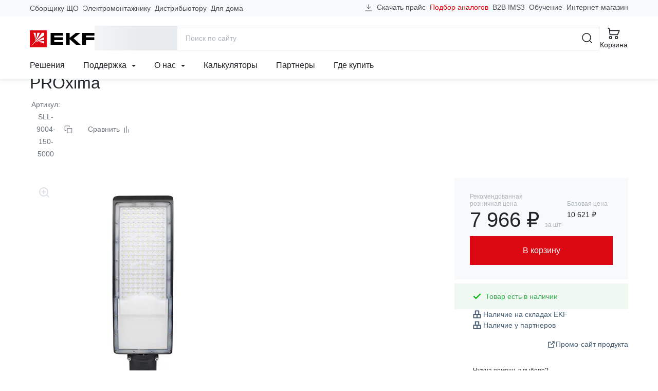

--- FILE ---
content_type: text/html; charset=utf-8
request_url: https://ekfgroup.com/ru/catalog/products/svetilnik-svetodiodnyj-konsolnyj-dku-9004-150vt-5000k-ip65-ekf-proxima
body_size: 87599
content:
<!doctype html>
<html data-n-head-ssr lang="ru" data-n-head="%7B%22lang%22:%7B%22ssr%22:%22ru%22%7D%7D">
  <head >
    <meta data-n-head="ssr" charset="utf-8"><meta data-n-head="ssr" name="viewport" content="width=device-width, initial-scale=1"><meta data-n-head="ssr" name="yandex-verification" content="21f6696e6dd99c49"><meta data-n-head="ssr" data-hid="sentry-trace" name="sentry-trace" content="4992d75688ed47828d937a05799d1e0f-a29bf476fc415291-1"><meta data-n-head="ssr" data-hid="sentry-baggage" name="baggage" content="sentry-environment=production,sentry-public_key=4ba4f42a85707a58f4284ae4c1740869,sentry-trace_id=4992d75688ed47828d937a05799d1e0f,sentry-sample_rate=1,sentry-transaction=GET%20%2Fru%2Fcatalog%2Fproducts%2Fsvetilnik-svetodiodnyj-konsolnyj-dku-9004-150vt-5000k-ip65-ekf-proxima,sentry-sampled=true"><meta data-n-head="ssr" data-hid="ogType" property="og:type" content="website"><meta data-n-head="ssr" data-hid="ogSiteName" property="og:site_name" content="EKF Group"><meta data-n-head="ssr" data-hid="ogLocale" property="og:locale" content="ru_RU"><meta data-n-head="ssr" data-hid="ogUrl" property="og:url" content="https://ekfgroup.com/ru/catalog/products/svetilnik-svetodiodnyj-konsolnyj-dku-9004-150vt-5000k-ip65-ekf-proxima"><meta data-n-head="ssr" data-hid="description" name="description" content="Светильник светодиодный консольный ДКУ-9004-Ш 150Вт 5000К IP65 EKF PROxima от производителя в Москве и других городах России. Стоимость товаров на сайте компании EKF"><meta data-n-head="ssr" data-hid="keywords" name="keywords" content="Светильник светодиодный консольный ДКУ-9004-Ш 150Вт 5000К IP65 EKF PROxima купить недорого цены характеристика фото сайт производитель Москва город Россия стоимость товар компания"><meta data-n-head="ssr" data-hid="ogTitle" property="og:title" content="Светильник светодиодный консольный ДКУ-9004-Ш 150Вт 5000К IP65 EKF PROxima. Цены, характеристики, фото на официальном сайте ekfgroup.com"><meta data-n-head="ssr" data-hid="ogDescription" property="og:description" content="Светильник светодиодный консольный ДКУ-9004-Ш 150Вт 5000К IP65 EKF PROxima от производителя в Москве и других городах России. Стоимость товаров на сайте компании EKF"><meta data-n-head="ssr" data-hid="ogImage" property="og:image" content="https://cdn.ekfgroup.com/unsafe/fit-in/1200x630/center/filters:format(webp)/products/549A92F18FC874B505BB1E2EBD356F59.jpg"><title>Светильник светодиодный консольный ДКУ-9004-Ш 150Вт 5000К IP65 EKF PROxima. Цены, характеристики, фото на официальном сайте ekfgroup.com</title><link data-n-head="ssr" rel="icon" href="/favicon.ico" sizes="any" type="image/x-icon"><link data-n-head="ssr" rel="icon" href="/favicon.svg" type="image/svg+xml"><link data-n-head="ssr" rel="apple-touch-icon" href="/apple-touch-icon.png"><link data-n-head="ssr" rel="manifest" href="/manifest.webmanifest"><link data-n-head="ssr" rel="preload" as="image" href="/images/logo-ekf.svg"><noscript data-n-head="ssr" data-hid="305080c9"><style></style></noscript><link rel="stylesheet" href="/_nuxt/css/app.72af9ae.css"><link rel="stylesheet" href="/_nuxt/css/vendors/app.d3859ac.css"><link rel="stylesheet" href="/_nuxt/css/components/header-navigation-dropdown.2907276.css"><link rel="stylesheet" href="/_nuxt/css/components/seo-catalog-link.61db711.css"><link rel="stylesheet" href="/_nuxt/css/pages/catalog/products/_product/index.6ecdfaf.css"><link rel="stylesheet" href="/_nuxt/css/components/catalog-product-tab-specs.d1b0420.css"><link rel="stylesheet" href="/_nuxt/css/components/catalog-product-tab-description.b1ecaba.css"><link rel="stylesheet" href="/_nuxt/css/components/catalog-product-tab-documentation.b6c4946.css"><link rel="stylesheet" href="/_nuxt/css/components/catalog-document-link.4c6b264.css"><link rel="stylesheet" href="/_nuxt/css/components/catalog-tab-feedback.ea4cd1c.css"><link rel="stylesheet" href="/_nuxt/css/components/slider-products.6a2eb00.css">
  </head>
  <body >
    <script data-n-head="ssr" src="https://www.google.com/recaptcha/api.js?render=6LcsAAMnAAAAAJmMDI2ENCrvlw5lT7oaZkHmJDyy" defer async data-pbody="true"></script><div data-server-rendered="true" id="__nuxt"><!----><div id="__layout"><div id="app-root"><header data-fetch-key="data-v-fb066c04:0" class="app-header" data-v-fb066c04><div class="header-content-wrapper" data-v-fb066c04><div class="header-content container-lg" data-v-9959a2f2 data-v-9959a2f2 data-v-fb066c04><div class="header-content-top" data-v-9959a2f2><nav class="header-prof-links" data-v-9959a2f2><ul class="nav header-nav-top"><li class="nav-item"><a href="/ru/view/nku" target="_self" class="nav-link header-nav-link">
      Сборщику ЩО
    </a></li><li class="nav-item"><a href="/ru/view/smo" target="_self" class="nav-link header-nav-link">
      Электромонтажнику
    </a></li><li class="nav-item"><a href="/ru/view/distributor" target="_self" class="nav-link header-nav-link">
      Дистрибьютору
    </a></li><li class="nav-item"><a href="/ru/view/homeowner" target="_self" class="nav-link header-nav-link">
      Для дома
    </a></li></ul></nav> <nav class="header-ext-links" data-v-470769f9 data-v-9959a2f2><ul class="nav header-nav-top" data-v-470769f9 data-v-470769f9><li class="nav-item btn-download" data-v-470769f9 data-v-470769f9><a href="https://api.ekfgroup.com/storage/prices/ekf_pricelist_2026-01-25.xlsx" target="_self" class="nav-link" data-v-470769f9><svg width="16" height="16" viewBox="0 0 24 24" xmlns="http://www.w3.org/2000/svg" aria-hidden="true" class="d-none d-md-inline mr-4" data-v-29ef2333 data-v-470769f9><path fill-rule="evenodd" clip-rule="evenodd" d="M2.25 20.25H21.75V21.75H2.25V20.25Z" class="underline" data-v-29ef2333></path> <path d="M17.0001 8.93934L18.0608 10L12.0001 16.0607L5.93945 10L7.00011 8.93934L11.2501 13.1893V2.25H12.7501V13.1893L17.0001 8.93934Z" class="arrow" data-v-29ef2333></path></svg>
      Скачать прайс
    </a></li> <li class="nav-item analogs-nav-item" data-v-470769f9 data-v-470769f9><a href="/ru/calculators/mastercost" target="_self" class="nav-link" data-v-470769f9>
      Подбор аналогов
    </a></li> <li class="nav-item" data-v-470769f9><span data-href="https://ims3.ekf.su/" class="seolink nav-link" data-v-470769f9>
        B2B IMS3
      </span></li><li class="nav-item" data-v-470769f9><span data-href="https://univer.ekfgroup.com/" class="seolink nav-link" data-v-470769f9>
        Обучение
      </span></li><li class="nav-item" data-v-470769f9><span data-href="https://ekf.market/?utm_source=ekfgroup_head" class="seolink nav-link" data-v-470769f9>
        Интернет-магазин
      </span></li></ul></nav></div> <div class="header-content-middle" data-v-9959a2f2><div class="header-menu-toggle" data-v-36ef88cb data-v-9959a2f2><div class="b-skeleton btn-toggle b-skeleton-text b-skeleton-animate-wave" data-v-36ef88cb data-v-36ef88cb></div></div> <a href="/ru" target="_self" class="header-brand nuxt-link-active" data-v-98571a28 data-v-9959a2f2><img src="/images/logo-ekf.svg" width="126" height="33" alt="EKF" class="header-brand-image" data-v-98571a28> <img src="/images/select-region/logo-ekf-white.svg" width="126" height="33" alt="EKF" class="header-brand-image white" data-v-98571a28></a> <div class="header-catalog-toggle" data-v-4a7a4390 data-v-9959a2f2><div class="b-skeleton b-skeleton-button b-skeleton-animate-wave" data-v-4a7a4390 data-v-4a7a4390></div></div> <div class="header-search" data-v-6c2c5edd data-v-9959a2f2><div class="header-search-container container-lg" data-v-6c2c5edd data-v-6c2c5edd><form action="/search" method="get" data-v-56960b8a data-v-6c2c5edd><div role="group" class="input-group input-group-flush header-search-form" data-v-56960b8a data-v-56960b8a><!----><input name="q" type="search" placeholder="Поиск по сайту" autocomplete="off" value="" class="form-control" data-v-56960b8a><div class="input-group-append" data-v-56960b8a data-v-56960b8a><button title="Поиск" type="submit" class="btn btn-icon btn-search btn-link" data-v-56960b8a data-v-56960b8a><svg width="24" height="24" aria-hidden="true" xmlns="http://www.w3.org/2000/svg" class="icon sprite-icons" data-v-56960b8a data-v-56960b8a><use href="/_nuxt/760754d35171185db3788e6125bf5f35.svg#i-search-24" xlink:href="/_nuxt/760754d35171185db3788e6125bf5f35.svg#i-search-24" data-v-56960b8a data-v-56960b8a></use></svg></button> <button title="Закрыть" type="button" class="btn btn-icon btn-close-search btn-link" data-v-56960b8a data-v-56960b8a><svg width="24" height="24" aria-hidden="true" xmlns="http://www.w3.org/2000/svg" class="icon sprite-icons" data-v-56960b8a data-v-56960b8a><use href="/_nuxt/760754d35171185db3788e6125bf5f35.svg#i-close-24" xlink:href="/_nuxt/760754d35171185db3788e6125bf5f35.svg#i-close-24" data-v-56960b8a data-v-56960b8a></use></svg></button></div></div></form> <!----></div></div> <div class="header-search-toggle" data-v-9959a2f2><button title="Поиск" aria-label="Поиск" type="button" class="btn header-toggle-btn btn-icon btn-link"><svg width="24" height="24" aria-hidden="true" xmlns="http://www.w3.org/2000/svg" class="icon sprite-icons"><use href="/_nuxt/760754d35171185db3788e6125bf5f35.svg#i-search-24" xlink:href="/_nuxt/760754d35171185db3788e6125bf5f35.svg#i-search-24"></use></svg> <span class="fs-2 font-weight-normal d-none d-lg-inline">Поиск</span></button></div> <div class="header-buttons" data-v-12e65d4c data-v-9959a2f2><div class="header-compare" style="display:none;" data-v-59c0194e data-v-59c0194e data-v-12e65d4c><a href="/ru/compare" title="Перейти к сравнению" aria-label="Перейти к сравнению" target="_self" class="btn btn-icon header-toggle-btn btn-link" data-v-59c0194e><svg width="24" height="24" aria-hidden="true" xmlns="http://www.w3.org/2000/svg" class="icon sprite-icons" data-v-59c0194e><use href="/_nuxt/760754d35171185db3788e6125bf5f35.svg#i-compare-24" xlink:href="/_nuxt/760754d35171185db3788e6125bf5f35.svg#i-compare-24" data-v-59c0194e></use></svg> <span class="fs-2 font-weight-normal" data-v-59c0194e>Сравнение</span> <!----></a></div> <div class="header-cart" data-v-a8e7d03c data-v-12e65d4c><a href="/ru/cart" title="Перейти в корзину" target="_self" class="btn header-toggle-btn btn-icon btn-link" data-v-a8e7d03c><svg width="24" height="24" aria-hidden="true" xmlns="http://www.w3.org/2000/svg" class="icon sprite-icons" data-v-a8e7d03c><use href="/_nuxt/760754d35171185db3788e6125bf5f35.svg#i-cart-24" xlink:href="/_nuxt/760754d35171185db3788e6125bf5f35.svg#i-cart-24" data-v-a8e7d03c></use></svg> <span class="fs-2 font-weight-normal d-none d-lg-inline" data-v-a8e7d03c>Корзина</span> <!----></a></div></div></div> <div class="header-content-bottom" data-v-9959a2f2><nav class="header-navigation" data-v-506eccf0 data-v-9959a2f2><ul class="nav header-nav-main" data-v-506eccf0 data-v-506eccf0><li class="nav-item" data-v-506eccf0><a href="/ru/solutions" target="_self" class="nav-link">Решения</a></li><li class="nav-item nav-item-dropdown" data-v-c3dcc6d8 data-v-506eccf0><div class="dropdown" data-v-c3dcc6d8><a href="#" target="_self" class="nav-link" data-v-c3dcc6d8>
      Поддержка

      <svg width="8" height="8" aria-hidden="true" xmlns="http://www.w3.org/2000/svg" class="icon-caret ml-6 icon sprite-icons" data-v-c3dcc6d8><use href="/_nuxt/760754d35171185db3788e6125bf5f35.svg#i-caret-8" xlink:href="/_nuxt/760754d35171185db3788e6125bf5f35.svg#i-caret-8" data-v-c3dcc6d8></use></svg></a> <ul tabindex="-1" class="dropdown-menu" data-v-c3dcc6d8><li role="presentation" data-v-0f7b44b3 data-v-c3dcc6d8><!----> <a href="/ru/support/project" role="menuitem" target="_self" class="dropdown-item estimate-dropdown-item" data-v-0f7b44b3><svg width="24" height="24" aria-hidden="true" xmlns="http://www.w3.org/2000/svg" class="mr-12 icon sprite-icons" data-v-0f7b44b3><use href="/_nuxt/760754d35171185db3788e6125bf5f35.svg#i-calculator-24" xlink:href="/_nuxt/760754d35171185db3788e6125bf5f35.svg#i-calculator-24" data-v-0f7b44b3></use></svg>
    Рассчитать проект
  </a> <!----> <!----></li><li role="presentation" data-v-0f7b44b3 data-v-c3dcc6d8><!----> <a href="/ru/calculators/mastercost" role="menuitem" target="_self" class="dropdown-item analogs-dropdown-item" data-v-0f7b44b3><svg width="24" height="24" aria-hidden="true" xmlns="http://www.w3.org/2000/svg" class="mr-12 icon sprite-icons" data-v-0f7b44b3><use href="/_nuxt/760754d35171185db3788e6125bf5f35.svg#i-retweet-24" xlink:href="/_nuxt/760754d35171185db3788e6125bf5f35.svg#i-retweet-24" data-v-0f7b44b3></use></svg>
    Подбор аналогов
  </a> <!----> <!----></li><li role="presentation" data-v-0f7b44b3 data-v-c3dcc6d8><!----> <a href="/ru/support/feedback" role="menuitem" target="_self" class="dropdown-item support-dropdown-item" data-v-0f7b44b3><svg width="24" height="24" aria-hidden="true" xmlns="http://www.w3.org/2000/svg" class="mr-12 icon sprite-icons" data-v-0f7b44b3><use href="/_nuxt/760754d35171185db3788e6125bf5f35.svg#i-headset-24" xlink:href="/_nuxt/760754d35171185db3788e6125bf5f35.svg#i-headset-24" data-v-0f7b44b3></use></svg>
    Обратиться в техподдержку
  </a> <!----> <hr data-v-0f7b44b3></li><li role="presentation" data-v-0f7b44b3 data-v-c3dcc6d8><div class="dropdown dropright" data-v-0f7b44b3><a role="menuitem" href="#" target="_self" class="dropdown-item has-children" data-v-0f7b44b3>
      Рекламные материалы
    </a> <ul role="menu" tabindex="-1" class="dropdown-menu" data-v-0f7b44b3><li role="presentation" data-v-0f7b44b3><a href="/ru/support/logo" role="menuitem" target="_self" class="dropdown-item">
        Логотип EKF
      </a></li><li role="presentation" data-v-0f7b44b3><a href="/ru/support/presentations" role="menuitem" target="_self" class="dropdown-item">
        Презентации продукции
      </a></li><li role="presentation" data-v-0f7b44b3><a href="/ru/about/video" role="menuitem" target="_self" class="dropdown-item">
        Видео
      </a></li></ul></div> <!----> <!----> <!----></li><li role="presentation" data-v-0f7b44b3 data-v-c3dcc6d8><!----> <a href="/ru/support/pos" role="menuitem" target="_self" class="dropdown-item marketingCatalogs-dropdown-item" data-v-0f7b44b3><!---->
    Каталоги и материалы
  </a> <!----> <!----></li><li role="presentation" data-v-0f7b44b3 data-v-c3dcc6d8><!----> <a href="/ru/support/libraries" role="menuitem" target="_self" class="dropdown-item libraries-dropdown-item" data-v-0f7b44b3><!---->
    BIM &amp; CAD библиотеки
  </a> <!----> <!----></li><li role="presentation" data-v-0f7b44b3 data-v-c3dcc6d8><!----> <a href="/ru/calculators" role="menuitem" target="_self" class="dropdown-item calculators-dropdown-item" data-v-0f7b44b3><!---->
    Калькуляторы
  </a> <!----> <!----></li><li role="presentation" data-v-0f7b44b3 data-v-c3dcc6d8><!----> <a href="/ru/support/software" role="menuitem" target="_self" class="dropdown-item software-dropdown-item" data-v-0f7b44b3><!---->
    Программное обеспечение EKF
  </a> <!----> <!----></li><li role="presentation" data-v-0f7b44b3 data-v-c3dcc6d8><!----> <a href="/ru/support/estimates" role="menuitem" target="_self" class="dropdown-item estimates-dropdown-item" data-v-0f7b44b3><!---->
    Сервисы для составления смет
  </a> <!----> <!----></li><li role="presentation" data-v-0f7b44b3 data-v-c3dcc6d8><div class="dropdown dropright" data-v-0f7b44b3><a role="menuitem" href="#" target="_self" class="dropdown-item has-children" data-v-0f7b44b3>
      Интернет-магазинам и разработчикам
    </a> <ul role="menu" tabindex="-1" class="dropdown-menu" data-v-0f7b44b3><li role="presentation" data-v-0f7b44b3><a href="/ru/support/api" role="menuitem" target="_self" class="dropdown-item">
        API для партнеров
      </a></li><li role="presentation" data-v-0f7b44b3><a href="/ru/support/csv" role="menuitem" target="_self" class="dropdown-item">
        Выгрузка в CSV
      </a></li><li role="presentation" data-v-0f7b44b3><a href="/ru/support/xml" role="menuitem" target="_self" class="dropdown-item">
        Выгрузка XML / YML
      </a></li></ul></div> <!----> <!----> <!----></li><li role="presentation" data-v-0f7b44b3 data-v-c3dcc6d8><!----> <a href="/ru/support/documentation" role="menuitem" target="_self" class="dropdown-item documentation-dropdown-item" data-v-0f7b44b3><!---->
    Документация
  </a> <!----> <!----></li><li role="presentation" data-v-0f7b44b3 data-v-c3dcc6d8><!----> <a href="/ru/support/warranty" role="menuitem" target="_self" class="dropdown-item warranty-dropdown-item" data-v-0f7b44b3><!---->
    Гарантии
  </a> <!----> <!----></li></ul></div></li><li class="nav-item nav-item-dropdown" data-v-c3dcc6d8 data-v-506eccf0><div class="dropdown" data-v-c3dcc6d8><a href="#" target="_self" class="nav-link" data-v-c3dcc6d8>
      О нас

      <svg width="8" height="8" aria-hidden="true" xmlns="http://www.w3.org/2000/svg" class="icon-caret ml-6 icon sprite-icons" data-v-c3dcc6d8><use href="/_nuxt/760754d35171185db3788e6125bf5f35.svg#i-caret-8" xlink:href="/_nuxt/760754d35171185db3788e6125bf5f35.svg#i-caret-8" data-v-c3dcc6d8></use></svg></a> <ul tabindex="-1" class="dropdown-menu" data-v-c3dcc6d8><li role="presentation" data-v-0f7b44b3 data-v-c3dcc6d8><!----> <a href="/ru/about/company" role="menuitem" target="_self" class="dropdown-item company-dropdown-item" data-v-0f7b44b3><!---->
    О бренде
  </a> <!----> <!----></li><li role="presentation" data-v-0f7b44b3 data-v-c3dcc6d8><!----> <a href="/ru/about/production" role="menuitem" target="_self" class="dropdown-item production-dropdown-item" data-v-0f7b44b3><!---->
    Производство
  </a> <!----> <!----></li><li role="presentation" data-v-0f7b44b3 data-v-c3dcc6d8><!----> <a href="/ru/about/news/category/projects" role="menuitem" target="_self" class="dropdown-item projects-dropdown-item" data-v-0f7b44b3><!---->
    Проекты
  </a> <!----> <!----></li><li role="presentation" data-v-0f7b44b3 data-v-c3dcc6d8><!----> <!----> <span data-href="https://events.ekfgroup.com/" class="seolink dropdown-item" data-v-0f7b44b3>
    Мероприятия
  </span> <!----></li><li role="presentation" data-v-0f7b44b3 data-v-c3dcc6d8><!----> <a href="/ru/about/news" role="menuitem" target="_self" class="dropdown-item press-dropdown-item" data-v-0f7b44b3><!---->
    Новости
  </a> <!----> <!----></li><li role="presentation" data-v-0f7b44b3 data-v-c3dcc6d8><!----> <a href="/ru/about/video" role="menuitem" target="_self" class="dropdown-item video-dropdown-item" data-v-0f7b44b3><!---->
    Видео
  </a> <!----> <!----></li><li role="presentation" data-v-0f7b44b3 data-v-c3dcc6d8><!----> <a href="/ru/about/career" role="menuitem" target="_self" class="dropdown-item career-dropdown-item" data-v-0f7b44b3><!---->
    Карьера в EKF
  </a> <!----> <!----></li><li role="presentation" data-v-0f7b44b3 data-v-c3dcc6d8><!----> <a href="/ru/about/esg" role="menuitem" target="_self" class="dropdown-item esg-dropdown-item" data-v-0f7b44b3><!---->
    ESG
  </a> <!----> <!----></li><li role="presentation" data-v-0f7b44b3 data-v-c3dcc6d8><!----> <a href="/ru/about/fair-position" role="menuitem" target="_self" class="dropdown-item fair-position-dropdown-item" data-v-0f7b44b3><!---->
    Честная позиция
  </a> <!----> <!----></li><li role="presentation" data-v-0f7b44b3 data-v-c3dcc6d8><!----> <a href="/ru/about/qms" role="menuitem" target="_self" class="dropdown-item qms-dropdown-item" data-v-0f7b44b3><!---->
    Система качества
  </a> <!----> <!----></li><li role="presentation" data-v-0f7b44b3 data-v-c3dcc6d8><!----> <a href="/ru/blog" role="menuitem" target="_self" class="dropdown-item blog-dropdown-item" data-v-0f7b44b3><!---->
    Блог
  </a> <!----> <!----></li><li role="presentation" data-v-0f7b44b3 data-v-c3dcc6d8><!----> <a href="/ru/about/contacts" role="menuitem" target="_self" class="dropdown-item contacts-dropdown-item" data-v-0f7b44b3><!---->
    Контакты
  </a> <!----> <!----></li></ul></div></li><li class="nav-item" data-v-506eccf0><a href="/ru/calculators" target="_self" class="nav-link">Калькуляторы</a></li><li class="nav-item" data-v-506eccf0><a href="/ru/distribution/partners" target="_self" class="nav-link">Партнеры</a></li><li class="nav-item" data-v-506eccf0><a href="/ru/distribution/buy" target="_self" class="nav-link">Где купить</a></li></ul></nav> <!----></div></div></div> <div class="menu-mobile" data-v-314e84f5 data-v-fb066c04><div class="menu-mobile-content" style="transform:translateX(0%);" data-v-314e84f5><div class="menu-panel menu-panel-root" data-v-6c85d097 data-v-314e84f5><ul class="menu-mobile-nav menu-mobile-nav-primary" data-v-6c85d097><li class="nav-item" data-v-6c85d097><a href="#" target="_self" class="nav-link" data-v-6c85d097><svg width="24" height="24" aria-hidden="true" xmlns="http://www.w3.org/2000/svg" class="mr-8 icon sprite-icons"><use href="/_nuxt/760754d35171185db3788e6125bf5f35.svg#i-chevron-right-24" xlink:href="/_nuxt/760754d35171185db3788e6125bf5f35.svg#i-chevron-right-24"></use></svg>
  Каталог
</a></li><li class="nav-item" data-v-6c85d097><a href="#" target="_self" class="nav-link" data-v-6c85d097><svg width="24" height="24" aria-hidden="true" xmlns="http://www.w3.org/2000/svg" class="mr-8 icon sprite-icons"><use href="/_nuxt/760754d35171185db3788e6125bf5f35.svg#i-chevron-right-24" xlink:href="/_nuxt/760754d35171185db3788e6125bf5f35.svg#i-chevron-right-24"></use></svg>
  Профессионалам
</a></li><li class="nav-item" data-v-6c85d097><a href="/ru/solutions" target="_self" class="nav-link" data-v-6c85d097><svg width="24" height="24" aria-hidden="true" xmlns="http://www.w3.org/2000/svg" class="mr-8 icon sprite-icons"><use href="/_nuxt/760754d35171185db3788e6125bf5f35.svg#i-chevron-right-24" xlink:href="/_nuxt/760754d35171185db3788e6125bf5f35.svg#i-chevron-right-24"></use></svg>
  Решения
</a></li><li class="nav-item" data-v-6c85d097><a href="#" target="_self" class="nav-link" data-v-6c85d097><svg width="24" height="24" aria-hidden="true" xmlns="http://www.w3.org/2000/svg" class="mr-8 icon sprite-icons"><use href="/_nuxt/760754d35171185db3788e6125bf5f35.svg#i-chevron-right-24" xlink:href="/_nuxt/760754d35171185db3788e6125bf5f35.svg#i-chevron-right-24"></use></svg>
  Поддержка
</a></li><li class="nav-item" data-v-6c85d097><a href="#" target="_self" class="nav-link" data-v-6c85d097><svg width="24" height="24" aria-hidden="true" xmlns="http://www.w3.org/2000/svg" class="mr-8 icon sprite-icons"><use href="/_nuxt/760754d35171185db3788e6125bf5f35.svg#i-chevron-right-24" xlink:href="/_nuxt/760754d35171185db3788e6125bf5f35.svg#i-chevron-right-24"></use></svg>
  О нас
</a></li><li class="nav-item" data-v-6c85d097><a href="/ru/calculators" target="_self" class="nav-link" data-v-6c85d097><svg width="24" height="24" aria-hidden="true" xmlns="http://www.w3.org/2000/svg" class="mr-8 icon sprite-icons"><use href="/_nuxt/760754d35171185db3788e6125bf5f35.svg#i-chevron-right-24" xlink:href="/_nuxt/760754d35171185db3788e6125bf5f35.svg#i-chevron-right-24"></use></svg>
  Калькуляторы
</a></li><li class="nav-item" data-v-6c85d097><a href="/ru/distribution/partners" target="_self" class="nav-link" data-v-6c85d097><svg width="24" height="24" aria-hidden="true" xmlns="http://www.w3.org/2000/svg" class="mr-8 icon sprite-icons"><use href="/_nuxt/760754d35171185db3788e6125bf5f35.svg#i-chevron-right-24" xlink:href="/_nuxt/760754d35171185db3788e6125bf5f35.svg#i-chevron-right-24"></use></svg>
  Партнеры
</a></li><li class="nav-item" data-v-6c85d097><a href="/ru/distribution/buy" target="_self" class="nav-link" data-v-6c85d097><svg width="24" height="24" aria-hidden="true" xmlns="http://www.w3.org/2000/svg" class="mr-8 icon sprite-icons"><use href="/_nuxt/760754d35171185db3788e6125bf5f35.svg#i-chevron-right-24" xlink:href="/_nuxt/760754d35171185db3788e6125bf5f35.svg#i-chevron-right-24"></use></svg>
  Где купить
</a></li></ul> <hr class="mx-12 my-0" data-v-6c85d097> <ul class="menu-mobile-nav menu-mobile-nav-secondary" data-v-6c85d097><li class="nav-item" data-v-2e7fe2b2 data-v-6c85d097><a href="/ru/cart" target="_self" class="nav-link" data-v-2e7fe2b2><div class="nav-link-icon" data-v-2e7fe2b2><svg width="24" height="24" aria-hidden="true" xmlns="http://www.w3.org/2000/svg" class="mr-8 icon sprite-icons" data-v-2e7fe2b2><use href="/_nuxt/760754d35171185db3788e6125bf5f35.svg#i-cart-24" xlink:href="/_nuxt/760754d35171185db3788e6125bf5f35.svg#i-cart-24" data-v-2e7fe2b2></use></svg> <!----></div>
    Корзина
  </a></li> <li class="nav-item" data-v-42ccc085 data-v-6c85d097><a href="/ru/compare" target="_self" class="nav-link" data-v-42ccc085><div class="nav-link-icon" data-v-42ccc085><svg width="24" height="24" aria-hidden="true" xmlns="http://www.w3.org/2000/svg" class="mr-8 icon sprite-icons" data-v-42ccc085><use href="/_nuxt/760754d35171185db3788e6125bf5f35.svg#i-compare-24" xlink:href="/_nuxt/760754d35171185db3788e6125bf5f35.svg#i-compare-24" data-v-42ccc085></use></svg> <!----></div>
    Сравнение товаров
  </a></li> <li class="nav-item" data-v-6c85d097><span data-href="https://ims3.ekf.su/" rel="nofollow" class="seolink nav-link" data-v-6c85d097><span class="nav-link-icon"><svg width="24" height="24" aria-hidden="true" xmlns="http://www.w3.org/2000/svg" class="mr-8 icon sprite-icons"><use href="/_nuxt/760754d35171185db3788e6125bf5f35.svg#i-sync-24" xlink:href="/_nuxt/760754d35171185db3788e6125bf5f35.svg#i-sync-24"></use></svg></span>
  B2B
</span></li><li class="nav-item" data-v-6c85d097><span data-href="https://univer.ekfgroup.com/" class="seolink nav-link" data-v-6c85d097><span class="nav-link-icon"><svg width="24" height="24" aria-hidden="true" xmlns="http://www.w3.org/2000/svg" class="mr-8 icon sprite-icons"><use href="/_nuxt/760754d35171185db3788e6125bf5f35.svg#i-student-24" xlink:href="/_nuxt/760754d35171185db3788e6125bf5f35.svg#i-student-24"></use></svg></span>
  Обучение
</span></li><li class="nav-item" data-v-6c85d097><span data-href="https://ekf.market" class="seolink nav-link" data-v-6c85d097><span class="nav-link-icon"><svg width="24" height="24" aria-hidden="true" xmlns="http://www.w3.org/2000/svg" class="mr-8 icon sprite-icons"><use href="/_nuxt/760754d35171185db3788e6125bf5f35.svg#i-shop-24" xlink:href="/_nuxt/760754d35171185db3788e6125bf5f35.svg#i-shop-24"></use></svg></span>
  Интернет-магазин
</span></li><li class="nav-item" data-v-6c85d097><a href="/" class="nav-link" data-v-6c85d097><span class="nav-link-icon"><svg width="24" height="24" aria-hidden="true" xmlns="http://www.w3.org/2000/svg" class="mr-8 icon sprite-icons"><use href="/_nuxt/760754d35171185db3788e6125bf5f35.svg#i-phone-24" xlink:href="/_nuxt/760754d35171185db3788e6125bf5f35.svg#i-phone-24"></use></svg></span>
  Заказать обратный звонок
</a></li><li class="nav-item" data-v-6c85d097><a href="/ru/support/feedback" class="nav-link" data-v-6c85d097><span class="nav-link-icon"><svg width="24" height="24" aria-hidden="true" xmlns="http://www.w3.org/2000/svg" class="mr-8 icon sprite-icons"><use href="/_nuxt/760754d35171185db3788e6125bf5f35.svg#i-headset-24" xlink:href="/_nuxt/760754d35171185db3788e6125bf5f35.svg#i-headset-24"></use></svg></span>
  Обратиться в техподдержку
</a></li><li class="nav-item" data-v-6c85d097><a href="/ru/support/project" class="nav-link" data-v-6c85d097><span class="nav-link-icon"><svg width="24" height="24" aria-hidden="true" xmlns="http://www.w3.org/2000/svg" class="mr-8 icon sprite-icons"><use href="/_nuxt/760754d35171185db3788e6125bf5f35.svg#i-calculator-24" xlink:href="/_nuxt/760754d35171185db3788e6125bf5f35.svg#i-calculator-24"></use></svg></span>
  Рассчитать проект
</a></li><li class="nav-item" data-v-6c85d097><a href="/ru/support/report" class="nav-link" data-v-6c85d097><span class="nav-link-icon"><svg width="24" height="24" aria-hidden="true" xmlns="http://www.w3.org/2000/svg" class="mr-8 icon sprite-icons"><use href="/_nuxt/760754d35171185db3788e6125bf5f35.svg#i-warning-24" xlink:href="/_nuxt/760754d35171185db3788e6125bf5f35.svg#i-warning-24"></use></svg></span>
  Сообщить об ошибке
</a></li><li class="nav-item" data-v-6c85d097><a href="/ru/support/question" class="nav-link" data-v-6c85d097><span class="nav-link-icon"><svg width="24" height="24" aria-hidden="true" xmlns="http://www.w3.org/2000/svg" class="mr-8 icon sprite-icons"><use href="/_nuxt/760754d35171185db3788e6125bf5f35.svg#i-question-24" xlink:href="/_nuxt/760754d35171185db3788e6125bf5f35.svg#i-question-24"></use></svg></span>
  Спросить о продукции
</a></li> <li class="nav-item-text" data-v-6c85d097><div class="location-indicator" data-v-9bcf9700 data-v-6c85d097><button type="button" disabled="disabled" class="btn location-indicator-button text-reset border-0 p-0 btn-link disabled" data-v-9bcf9700 data-v-9bcf9700><svg width="24" height="24" xmlns="http://www.w3.org/2000/svg" class="mr-8 icon sprite-icons" data-v-9bcf9700 data-v-9bcf9700><use href="/_nuxt/760754d35171185db3788e6125bf5f35.svg#i-map-pin-24" xlink:href="/_nuxt/760754d35171185db3788e6125bf5f35.svg#i-map-pin-24" data-v-9bcf9700 data-v-9bcf9700></use></svg> <span class="caption" data-v-9bcf9700>
        
      </span></button> <!----></div></li> <li class="nav-item-text" data-v-6c85d097><div class="indicator" data-v-269ec364 data-v-6c85d097><button type="button" class="btn indicator-button text-reset border-0 p-0 btn-link" data-v-269ec364 data-v-269ec364><svg width="24" height="24" xmlns="http://www.w3.org/2000/svg" class="mr-8 icon sprite-icons" data-v-269ec364 data-v-269ec364><use href="/_nuxt/760754d35171185db3788e6125bf5f35.svg#i-language-24" xlink:href="/_nuxt/760754d35171185db3788e6125bf5f35.svg#i-language-24" data-v-269ec364 data-v-269ec364></use></svg> <span class="caption" data-v-269ec364> EN </span></button> <!----></div></li></ul></div> <div class="menu-panel" data-v-314e84f5><ul class="menu-mobile-nav"><!----> <!----> <!----> </ul></div> <div class="menu-panel" data-v-314e84f5><ul class="menu-mobile-nav"><!----> <!----> <!----> </ul></div> <div class="menu-panel" data-v-314e84f5><ul class="menu-mobile-nav"><!----> <!----> <!----> </ul></div></div></div> <div class="menu-desktop menu-panel" data-v-c87b5236 data-v-c87b5236 data-v-fb066c04><div class="menu-desktop-container container" data-v-c87b5236><div class="row h-100" data-v-c87b5236><div class="col-xl-3 col-4" data-v-c87b5236><div class="menu-desktop-panel menu-desktop-panel-root" data-v-c5994d26 data-v-c87b5236><ul class="menu-desktop-nav" data-v-c5994d26><li class="nav-item" data-v-c5994d26><a href="#" target="_self" class="nav-link" data-v-c5994d26>
        Продукция
        <svg width="24" height="24" aria-hidden="true" xmlns="http://www.w3.org/2000/svg" class="text-gray-700 icon sprite-icons" data-v-c5994d26><use href="/_nuxt/760754d35171185db3788e6125bf5f35.svg#i-chevron-right-24" xlink:href="/_nuxt/760754d35171185db3788e6125bf5f35.svg#i-chevron-right-24" data-v-c5994d26></use></svg></a></li><li class="nav-item" data-v-c5994d26><a href="#" target="_self" class="nav-link" data-v-c5994d26>
        Модульное оборудование
        <svg width="24" height="24" aria-hidden="true" xmlns="http://www.w3.org/2000/svg" class="text-gray-700 icon sprite-icons" data-v-c5994d26><use href="/_nuxt/760754d35171185db3788e6125bf5f35.svg#i-chevron-right-24" xlink:href="/_nuxt/760754d35171185db3788e6125bf5f35.svg#i-chevron-right-24" data-v-c5994d26></use></svg></a></li><li class="nav-item" data-v-c5994d26><a href="#" target="_self" class="nav-link" data-v-c5994d26>
        Силовое оборудование
        <svg width="24" height="24" aria-hidden="true" xmlns="http://www.w3.org/2000/svg" class="text-gray-700 icon sprite-icons" data-v-c5994d26><use href="/_nuxt/760754d35171185db3788e6125bf5f35.svg#i-chevron-right-24" xlink:href="/_nuxt/760754d35171185db3788e6125bf5f35.svg#i-chevron-right-24" data-v-c5994d26></use></svg></a></li><li class="nav-item" data-v-c5994d26><a href="#" target="_self" class="nav-link" data-v-c5994d26>
        Автоматизация и КИП
        <svg width="24" height="24" aria-hidden="true" xmlns="http://www.w3.org/2000/svg" class="text-gray-700 icon sprite-icons" data-v-c5994d26><use href="/_nuxt/760754d35171185db3788e6125bf5f35.svg#i-chevron-right-24" xlink:href="/_nuxt/760754d35171185db3788e6125bf5f35.svg#i-chevron-right-24" data-v-c5994d26></use></svg></a></li><li class="nav-item" data-v-c5994d26><a href="#" target="_self" class="nav-link" data-v-c5994d26>
        Кабеленесущие системы
        <svg width="24" height="24" aria-hidden="true" xmlns="http://www.w3.org/2000/svg" class="text-gray-700 icon sprite-icons" data-v-c5994d26><use href="/_nuxt/760754d35171185db3788e6125bf5f35.svg#i-chevron-right-24" xlink:href="/_nuxt/760754d35171185db3788e6125bf5f35.svg#i-chevron-right-24" data-v-c5994d26></use></svg></a></li><li class="nav-item" data-v-c5994d26><a href="#" target="_self" class="nav-link" data-v-c5994d26>
        Инструмент и изделия для электромонтажа
        <svg width="24" height="24" aria-hidden="true" xmlns="http://www.w3.org/2000/svg" class="text-gray-700 icon sprite-icons" data-v-c5994d26><use href="/_nuxt/760754d35171185db3788e6125bf5f35.svg#i-chevron-right-24" xlink:href="/_nuxt/760754d35171185db3788e6125bf5f35.svg#i-chevron-right-24" data-v-c5994d26></use></svg></a></li><li class="nav-item" data-v-c5994d26><a href="#" target="_self" class="nav-link" data-v-c5994d26>
        Щиты, корпуса и комплектующие
        <svg width="24" height="24" aria-hidden="true" xmlns="http://www.w3.org/2000/svg" class="text-gray-700 icon sprite-icons" data-v-c5994d26><use href="/_nuxt/760754d35171185db3788e6125bf5f35.svg#i-chevron-right-24" xlink:href="/_nuxt/760754d35171185db3788e6125bf5f35.svg#i-chevron-right-24" data-v-c5994d26></use></svg></a></li><li class="nav-item" data-v-c5994d26><a href="#" target="_self" class="nav-link" data-v-c5994d26>
        Электроустановочные изделия
        <svg width="24" height="24" aria-hidden="true" xmlns="http://www.w3.org/2000/svg" class="text-gray-700 icon sprite-icons" data-v-c5994d26><use href="/_nuxt/760754d35171185db3788e6125bf5f35.svg#i-chevron-right-24" xlink:href="/_nuxt/760754d35171185db3788e6125bf5f35.svg#i-chevron-right-24" data-v-c5994d26></use></svg></a></li><li class="nav-item" data-v-c5994d26><a href="#" target="_self" class="nav-link" data-v-c5994d26>
        Светотехника
        <svg width="24" height="24" aria-hidden="true" xmlns="http://www.w3.org/2000/svg" class="text-gray-700 icon sprite-icons" data-v-c5994d26><use href="/_nuxt/760754d35171185db3788e6125bf5f35.svg#i-chevron-right-24" xlink:href="/_nuxt/760754d35171185db3788e6125bf5f35.svg#i-chevron-right-24" data-v-c5994d26></use></svg></a></li><li class="nav-item" data-v-c5994d26><a href="#" target="_self" class="nav-link" data-v-c5994d26>
        Измерительная аппаратура
        <svg width="24" height="24" aria-hidden="true" xmlns="http://www.w3.org/2000/svg" class="text-gray-700 icon sprite-icons" data-v-c5994d26><use href="/_nuxt/760754d35171185db3788e6125bf5f35.svg#i-chevron-right-24" xlink:href="/_nuxt/760754d35171185db3788e6125bf5f35.svg#i-chevron-right-24" data-v-c5994d26></use></svg></a></li><li class="nav-item" data-v-c5994d26><a href="#" target="_self" class="nav-link" data-v-c5994d26>
        Молниезащита
        <svg width="24" height="24" aria-hidden="true" xmlns="http://www.w3.org/2000/svg" class="text-gray-700 icon sprite-icons" data-v-c5994d26><use href="/_nuxt/760754d35171185db3788e6125bf5f35.svg#i-chevron-right-24" xlink:href="/_nuxt/760754d35171185db3788e6125bf5f35.svg#i-chevron-right-24" data-v-c5994d26></use></svg></a></li><li class="nav-item" data-v-c5994d26><a href="#" target="_self" class="nav-link" data-v-c5994d26>
        Умный дом
        <svg width="24" height="24" aria-hidden="true" xmlns="http://www.w3.org/2000/svg" class="text-gray-700 icon sprite-icons" data-v-c5994d26><use href="/_nuxt/760754d35171185db3788e6125bf5f35.svg#i-chevron-right-24" xlink:href="/_nuxt/760754d35171185db3788e6125bf5f35.svg#i-chevron-right-24" data-v-c5994d26></use></svg></a></li><li class="nav-item" data-v-c5994d26><a href="#" target="_self" class="nav-link" data-v-c5994d26>
        Системы обогрева
        <svg width="24" height="24" aria-hidden="true" xmlns="http://www.w3.org/2000/svg" class="text-gray-700 icon sprite-icons" data-v-c5994d26><use href="/_nuxt/760754d35171185db3788e6125bf5f35.svg#i-chevron-right-24" xlink:href="/_nuxt/760754d35171185db3788e6125bf5f35.svg#i-chevron-right-24" data-v-c5994d26></use></svg></a></li><li class="nav-item" data-v-c5994d26><a href="#" target="_self" class="nav-link" data-v-c5994d26>
        Оборудование среднего напряжения Stingray
        <svg width="24" height="24" aria-hidden="true" xmlns="http://www.w3.org/2000/svg" class="text-gray-700 icon sprite-icons" data-v-c5994d26><use href="/_nuxt/760754d35171185db3788e6125bf5f35.svg#i-chevron-right-24" xlink:href="/_nuxt/760754d35171185db3788e6125bf5f35.svg#i-chevron-right-24" data-v-c5994d26></use></svg></a></li><li class="nav-item" data-v-c5994d26><a href="#" target="_self" class="nav-link" data-v-c5994d26>
        Телекоммуникационное оборудование
        <svg width="24" height="24" aria-hidden="true" xmlns="http://www.w3.org/2000/svg" class="text-gray-700 icon sprite-icons" data-v-c5994d26><use href="/_nuxt/760754d35171185db3788e6125bf5f35.svg#i-chevron-right-24" xlink:href="/_nuxt/760754d35171185db3788e6125bf5f35.svg#i-chevron-right-24" data-v-c5994d26></use></svg></a></li><li class="nav-item" data-v-c5994d26><a href="#" target="_self" class="nav-link" data-v-c5994d26>
        Системы электропитания
        <svg width="24" height="24" aria-hidden="true" xmlns="http://www.w3.org/2000/svg" class="text-gray-700 icon sprite-icons" data-v-c5994d26><use href="/_nuxt/760754d35171185db3788e6125bf5f35.svg#i-chevron-right-24" xlink:href="/_nuxt/760754d35171185db3788e6125bf5f35.svg#i-chevron-right-24" data-v-c5994d26></use></svg></a></li><li class="nav-item" data-v-c5994d26><a href="#" target="_self" class="nav-link" data-v-c5994d26>
        Бытовые звонки и домофоны
        <svg width="24" height="24" aria-hidden="true" xmlns="http://www.w3.org/2000/svg" class="text-gray-700 icon sprite-icons" data-v-c5994d26><use href="/_nuxt/760754d35171185db3788e6125bf5f35.svg#i-chevron-right-24" xlink:href="/_nuxt/760754d35171185db3788e6125bf5f35.svg#i-chevron-right-24" data-v-c5994d26></use></svg></a></li></ul></div></div> <div class="col-lg-8 col-xl-9 col-4" data-v-c87b5236><div class="links-wrapper" data-v-78206810 data-v-c87b5236><a variant="link" href="https://api.ekfgroup.com/storage/mastercatalog.pdf" rel="noopener" target="_blank" class="btn btn-link btn-sm text-decoration-none p-0 border-0" data-v-78206810>
    Скачать весь каталог (PDF)
    <svg width="16" height="16" aria-hidden="true" xmlns="http://www.w3.org/2000/svg" class="ml-8 icon sprite-icons" data-v-78206810><use href="/_nuxt/760754d35171185db3788e6125bf5f35.svg#i-download-16" xlink:href="/_nuxt/760754d35171185db3788e6125bf5f35.svg#i-download-16" data-v-78206810></use></svg></a> <a href="https://api.ekfgroup.com/storage/prices/ekf_pricelist_2026-01-25.xlsx" target="_self" class="btn btn-link btn-sm text-decoration-none p-0 border-0" data-v-78206810>
    Скачать весь прайс-лист
   <svg width="16" height="16" aria-hidden="true" xmlns="http://www.w3.org/2000/svg" class="ml-8 icon sprite-icons"><use href="/_nuxt/760754d35171185db3788e6125bf5f35.svg#i-download-16" xlink:href="/_nuxt/760754d35171185db3788e6125bf5f35.svg#i-download-16"></use></svg></a> <button type="button" class="btn text-decoration-none p-0 border-0 btn-link btn-sm" data-v-78206810 data-v-78206810>
    Перейти в ETIM каталог
    <svg width="16" height="16" aria-hidden="true" xmlns="http://www.w3.org/2000/svg" class="ml-8 icon sprite-icons" data-v-78206810 data-v-78206810><use href="/_nuxt/760754d35171185db3788e6125bf5f35.svg#i-arrow-right-16" xlink:href="/_nuxt/760754d35171185db3788e6125bf5f35.svg#i-arrow-right-16" data-v-78206810 data-v-78206810></use></svg></button></div> <div class="menu-desktop-panel" data-v-c87b5236 data-v-c87b5236><h4><a href="/ru/catalog" target="_self" class="text-body text-hover-primary text-decoration-none nuxt-link-active">
      Продукция
    </a></h4> <!----> <!----> <div class="panel-row"><div class="panel-column"><ul class="menu-desktop-nav mb-24" data-v-583402a4><li class="nav-item nav-item-header" data-v-583402a4><a href="/ru/catalog/modulnoe-oborudovanie" target="_self" class="nav-link" data-v-583402a4>
      Модульное оборудование
    </a></li> <li class="nav-item" data-v-583402a4><span data-to="/ru/catalog/modulnye-avtomaticheskie-vyklyuchateli" class="seo-router-link nav-link" data-v-425b7ad9 data-v-583402a4>
      Модульные автоматические выключатели
    </span></li><li class="nav-item" data-v-583402a4><span data-to="/ru/catalog/modulnye-predo-raniteli-razediniteli" class="seo-router-link nav-link" data-v-425b7ad9 data-v-583402a4>
      Модульные предохранители-разъединители
    </span></li><li class="nav-item" data-v-583402a4><span data-to="/ru/catalog/rele" class="seo-router-link nav-link" data-v-425b7ad9 data-v-583402a4>
      Модульное реле
    </span></li><li class="nav-item" data-v-583402a4><span data-to="/ru/catalog/kontaktory-modulnye" class="seo-router-link nav-link" data-v-425b7ad9 data-v-583402a4>
      Контакторы модульные
    </span></li><li class="nav-item hidden-item" data-v-583402a4><span data-to="/ru/catalog/avtomaticheskie-vyklyuchateli-differencialnogo-toka-avdt-difavtomaty" class="seo-router-link nav-link" data-v-425b7ad9 data-v-583402a4>
      Автоматические выключатели дифференциального тока (АВДТ)
    </span></li><li class="nav-item hidden-item" data-v-583402a4><span data-to="/ru/catalog/vyklyuchateli-differencialnogo-toka-vdt-uzo" class="seo-router-link nav-link" data-v-425b7ad9 data-v-583402a4>
      Выключатели дифференциального тока (УЗО)
    </span></li><li class="nav-item hidden-item" data-v-583402a4><span data-to="/ru/catalog/dopolnitelnye-ustrojstva" class="seo-router-link nav-link" data-v-425b7ad9 data-v-583402a4>
      Дополнительные устройства для модульного оборудования
    </span></li><li class="nav-item hidden-item" data-v-583402a4><span data-to="/ru/catalog/ustrojstva-zashhity-ot-impulsny-perenapryazhenij" class="seo-router-link nav-link" data-v-425b7ad9 data-v-583402a4>
      Устройства защиты от импульсных перенапряжений (УЗИП)
    </span></li><li class="nav-item hidden-item" data-v-583402a4><span data-to="/ru/catalog/ustrojstva-zashhity-ot-dugovogo-proboya" class="seo-router-link nav-link" data-v-425b7ad9 data-v-583402a4>
      Устройства защиты от дугового пробоя и искрения (УЗДП, УЗИС)
    </span></li><li class="nav-item hidden-item" data-v-583402a4><span data-to="/ru/catalog/rubilniki-modulnye" class="seo-router-link nav-link" data-v-425b7ad9 data-v-583402a4>
      Рубильники и переключатели модульные
    </span></li> <li role="presentation" data-v-583402a4><button type="button" class="btn collapse-toggle btn-link btn-sm collapsed" data-v-583402a4 data-v-583402a4><span data-v-583402a4>Показать все</span> <svg width="8" height="4" aria-hidden="true" xmlns="http://www.w3.org/2000/svg" class="icon-caret ml-8 icon sprite-icons" data-v-583402a4 data-v-583402a4><use href="/_nuxt/760754d35171185db3788e6125bf5f35.svg#i-caret" xlink:href="/_nuxt/760754d35171185db3788e6125bf5f35.svg#i-caret" data-v-583402a4 data-v-583402a4></use></svg></button></li></ul><ul class="menu-desktop-nav mb-24" data-v-583402a4><li class="nav-item nav-item-header" data-v-583402a4><a href="/ru/catalog/silovoe-oborudovanie" target="_self" class="nav-link" data-v-583402a4>
      Силовое оборудование
    </a></li> <li class="nav-item" data-v-583402a4><span data-to="/ru/catalog/avtomaticheskie-vyklyuchateli-v-litom-korpuse" class="seo-router-link nav-link" data-v-425b7ad9 data-v-583402a4>
      Автоматические выключатели в литом корпусе
    </span></li><li class="nav-item" data-v-583402a4><span data-to="/ru/catalog/kontaktory-puskateli-rele-i-aksessuary-k-nim" class="seo-router-link nav-link" data-v-425b7ad9 data-v-583402a4>
      Контакторы, пускатели и реле
    </span></li><li class="nav-item" data-v-583402a4><span data-to="/ru/catalog/chastotnye-preobrazovateli-i-aksessuary" class="seo-router-link nav-link" data-v-425b7ad9 data-v-583402a4>
      Частотные преобразователи и аксессуары
    </span></li><li class="nav-item" data-v-583402a4><span data-to="/ru/catalog/avtomaticheskie-vyklyuchateli-vozdushnye" class="seo-router-link nav-link" data-v-425b7ad9 data-v-583402a4>
      Воздушные автоматические выключатели
    </span></li><li class="nav-item hidden-item" data-v-583402a4><span data-to="/ru/catalog/vyklyuchateli-nagruzki-rubilniki-razediniteli-predo-raniteli" class="seo-router-link nav-link" data-v-425b7ad9 data-v-583402a4>
      Выключатели нагрузки, рубильники, предохранители
    </span></li><li class="nav-item hidden-item" data-v-583402a4><span data-to="/ru/catalog/avtomaticheskij-vvod-rezerva-avr" class="seo-router-link nav-link" data-v-425b7ad9 data-v-583402a4>
      Автоматический ввод резерва (АВР)
    </span></li><li class="nav-item hidden-item" data-v-583402a4><span data-to="/ru/catalog/ustrojstva-kompensacii-reaktivnoj-moshhnosti-i-komplektuyushhie" class="seo-router-link nav-link" data-v-425b7ad9 data-v-583402a4>
      Компенсация реактивной мощности
    </span></li> <li role="presentation" data-v-583402a4><button type="button" class="btn collapse-toggle btn-link btn-sm collapsed" data-v-583402a4 data-v-583402a4><span data-v-583402a4>Показать все</span> <svg width="8" height="4" aria-hidden="true" xmlns="http://www.w3.org/2000/svg" class="icon-caret ml-8 icon sprite-icons" data-v-583402a4 data-v-583402a4><use href="/_nuxt/760754d35171185db3788e6125bf5f35.svg#i-caret" xlink:href="/_nuxt/760754d35171185db3788e6125bf5f35.svg#i-caret" data-v-583402a4 data-v-583402a4></use></svg></button></li></ul><ul class="menu-desktop-nav mb-24" data-v-583402a4><li class="nav-item nav-item-header" data-v-583402a4><a href="/ru/catalog/avtomatizaciya-i-upravlenie" target="_self" class="nav-link" data-v-583402a4>
      Автоматизация и КИП
    </a></li> <li class="nav-item" data-v-583402a4><span data-to="/ru/catalog/programmiruemye-ustrojstva-plc-hmi" class="seo-router-link nav-link" data-v-425b7ad9 data-v-583402a4>
      Программируемые устройства (PLC, HMI)
    </span></li><li class="nav-item" data-v-583402a4><span data-to="/ru/catalog/izmeriteli-regulyatory-ter" class="seo-router-link nav-link" data-v-425b7ad9 data-v-583402a4>
      Измерители-регуляторы TER
    </span></li><li class="nav-item" data-v-583402a4><span data-to="/ru/catalog/ustrojstva-udalennogo-upravleniya-epro24" class="seo-router-link nav-link" data-v-425b7ad9 data-v-583402a4>
      Устройства удаленного управления
    </span></li><li class="nav-item" data-v-583402a4><span data-to="/ru/catalog/konfiguriruemye-kontrollery-rx500-dlya-sistem-hvac" class="seo-router-link nav-link" data-v-425b7ad9 data-v-583402a4>
      Конфигурируемые контроллеры RX500 для систем HVAC
    </span></li><li class="nav-item hidden-item" data-v-583402a4><span data-to="/ru/catalog/datchiki-kip" class="seo-router-link nav-link" data-v-425b7ad9 data-v-583402a4>
      Датчики (КИП)
    </span></li><li class="nav-item hidden-item" data-v-583402a4><span data-to="/ru/catalog/ustrojstva-sbora-i-peredachi-danny" class="seo-router-link nav-link" data-v-425b7ad9 data-v-583402a4>
      Устройства связи
    </span></li><li class="nav-item hidden-item" data-v-583402a4><span data-to="/ru/catalog/preobrazovateli-chastoty" class="seo-router-link nav-link" data-v-425b7ad9 data-v-583402a4>
      Частотные преобразователи и аксессуары
    </span></li><li class="nav-item hidden-item" data-v-583402a4><span data-to="/ru/catalog/relejnaya-avtomatika" class="seo-router-link nav-link" data-v-425b7ad9 data-v-583402a4>
      Релейная автоматика
    </span></li><li class="nav-item hidden-item" data-v-583402a4><span data-to="/ru/catalog/tverdotelnye-i-promezhutochnye-rele" class="seo-router-link nav-link" data-v-425b7ad9 data-v-583402a4>
      Промежуточные и твердотельные реле
    </span></li><li class="nav-item hidden-item" data-v-583402a4><span data-to="/ru/catalog/knopki-knopochnye-posty-pereklyuchateli-svetosignalnaya-armatura" class="seo-router-link nav-link" data-v-425b7ad9 data-v-583402a4>
      Кнопки, переключатели и сигнальные устройства
    </span></li><li class="nav-item hidden-item" data-v-583402a4><span data-to="/ru/catalog/stabilizatory-napryazheniya-istochniki-besperebojnogo-pitaniya" class="seo-router-link nav-link" data-v-425b7ad9 data-v-583402a4>
      Системы электропитания
    </span></li><li class="nav-item hidden-item" data-v-583402a4><span data-to="/ru/catalog/promyshlennye-kommutatory-tsx-1" class="seo-router-link nav-link" data-v-425b7ad9 data-v-583402a4>
      Промышленные коммутаторы TSX
    </span></li> <li role="presentation" data-v-583402a4><button type="button" class="btn collapse-toggle btn-link btn-sm collapsed" data-v-583402a4 data-v-583402a4><span data-v-583402a4>Показать все</span> <svg width="8" height="4" aria-hidden="true" xmlns="http://www.w3.org/2000/svg" class="icon-caret ml-8 icon sprite-icons" data-v-583402a4 data-v-583402a4><use href="/_nuxt/760754d35171185db3788e6125bf5f35.svg#i-caret" xlink:href="/_nuxt/760754d35171185db3788e6125bf5f35.svg#i-caret" data-v-583402a4 data-v-583402a4></use></svg></button></li></ul><ul class="menu-desktop-nav mb-24" data-v-583402a4><li class="nav-item nav-item-header" data-v-583402a4><a href="/ru/catalog/sistemy-dlya-prokladki-kabelya" target="_self" class="nav-link" data-v-583402a4>
      Кабеленесущие системы
    </a></li> <li class="nav-item" data-v-583402a4><span data-to="/ru/catalog/lotki-i-montazhnye-elementy" class="seo-router-link nav-link" data-v-425b7ad9 data-v-583402a4>
      Лотки металлические и аксессуары EKF-Line
    </span></li><li class="nav-item" data-v-583402a4><span data-to="/ru/catalog/protyazhki-kabelnye-1" class="seo-router-link nav-link" data-v-425b7ad9 data-v-583402a4>
      Протяжки кабельные
    </span></li><li class="nav-item" data-v-583402a4><span data-to="/ru/catalog/kabelnye-kanaly-i-aksessuary" class="seo-router-link nav-link" data-v-425b7ad9 data-v-583402a4>
      Кабельные каналы и аксессуары
    </span></li><li class="nav-item" data-v-583402a4><span data-to="/ru/catalog/plastikovye-truby-i-aksessuary" class="seo-router-link nav-link" data-v-425b7ad9 data-v-583402a4>
      Пластиковые трубы и аксессуары
    </span></li><li class="nav-item hidden-item" data-v-583402a4><span data-to="/ru/catalog/metallorukava-i-aksessuary" class="seo-router-link nav-link" data-v-425b7ad9 data-v-583402a4>
      Металлорукава и аксессуары
    </span></li><li class="nav-item hidden-item" data-v-583402a4><span data-to="/ru/catalog/montazhnye-i-raspayachnye-korobki" class="seo-router-link nav-link" data-v-425b7ad9 data-v-583402a4>
      Монтажные и распаечные коробки
    </span></li><li class="nav-item hidden-item" data-v-583402a4><span data-to="/ru/catalog/germetichnye-kabelnye-konnektory" class="seo-router-link nav-link" data-v-425b7ad9 data-v-583402a4>
      Герметичные кабельные коннекторы
    </span></li><li class="nav-item hidden-item" data-v-583402a4><span data-to="/ru/catalog/mufty-zalivnye" class="seo-router-link nav-link" data-v-425b7ad9 data-v-583402a4>
      Муфты заливные
    </span></li><li class="nav-item hidden-item" data-v-583402a4><span data-to="/ru/catalog/armatura-i-instrument-dlya-montazha-sip" class="seo-router-link nav-link" data-v-425b7ad9 data-v-583402a4>
      Арматура и инструмент для монтажа СИП 
    </span></li><li class="nav-item hidden-item" data-v-583402a4><span data-to="/ru/catalog/sistemy-organizacii-rabochi-mest-c-line" class="seo-router-link nav-link" data-v-425b7ad9 data-v-583402a4>
      Системы организации рабочих мест C-Line
    </span></li> <li role="presentation" data-v-583402a4><button type="button" class="btn collapse-toggle btn-link btn-sm collapsed" data-v-583402a4 data-v-583402a4><span data-v-583402a4>Показать все</span> <svg width="8" height="4" aria-hidden="true" xmlns="http://www.w3.org/2000/svg" class="icon-caret ml-8 icon sprite-icons" data-v-583402a4 data-v-583402a4><use href="/_nuxt/760754d35171185db3788e6125bf5f35.svg#i-caret" xlink:href="/_nuxt/760754d35171185db3788e6125bf5f35.svg#i-caret" data-v-583402a4 data-v-583402a4></use></svg></button></li></ul><ul class="menu-desktop-nav mb-24" data-v-583402a4><li class="nav-item nav-item-header" data-v-583402a4><a href="/ru/catalog/instrument-i-izdeliya-dlya-elektromontazha" target="_self" class="nav-link" data-v-583402a4>
      Инструмент и изделия для электромонтажа
    </a></li> <li class="nav-item" data-v-583402a4><span data-to="/ru/catalog/instrumenty" class="seo-router-link nav-link" data-v-425b7ad9 data-v-583402a4>
      Инструменты
    </span></li><li class="nav-item" data-v-583402a4><span data-to="/ru/catalog/izdeliya-dlya-elektromontazha" class="seo-router-link nav-link" data-v-425b7ad9 data-v-583402a4>
      Изделия для электромонтажа
    </span></li> <!----></ul><ul class="menu-desktop-nav mb-24" data-v-583402a4><li class="nav-item nav-item-header" data-v-583402a4><a href="/ru/catalog/shhity-korpusa-i-komplektuyushhie" target="_self" class="nav-link" data-v-583402a4>
      Щиты, корпуса и комплектующие
    </a></li> <li class="nav-item" data-v-583402a4><span data-to="/ru/catalog/metallichesike-shkafy" class="seo-router-link nav-link" data-v-425b7ad9 data-v-583402a4>
      Металлические корпуса
    </span></li><li class="nav-item" data-v-583402a4><span data-to="/ru/catalog/plastikovye-shhity" class="seo-router-link nav-link" data-v-425b7ad9 data-v-583402a4>
      Пластиковые щиты
    </span></li><li class="nav-item" data-v-583402a4><span data-to="/ru/catalog/elementy-komplektacii-shkafov" class="seo-router-link nav-link" data-v-425b7ad9 data-v-583402a4>
      Элементы комплектации шкафов
    </span></li> <!----></ul><ul class="menu-desktop-nav mb-24" data-v-583402a4><li class="nav-item nav-item-header" data-v-583402a4><a href="/ru/catalog/elektroustanovochnye-izdeliya" target="_self" class="nav-link" data-v-583402a4>
      Электроустановочные изделия
    </a></li> <li class="nav-item" data-v-583402a4><span data-to="/ru/catalog/rozetki-vyklyuchateli" class="seo-router-link nav-link" data-v-425b7ad9 data-v-583402a4>
      Розетки и выключатели
    </span></li><li class="nav-item" data-v-583402a4><span data-to="/ru/catalog/udliniteli-setevye-filtry-patrony-i-aksessuary" class="seo-router-link nav-link" data-v-425b7ad9 data-v-583402a4>
      Удлинители, сетевые фильтры, патроны и аксессуары
    </span></li><li class="nav-item" data-v-583402a4><span data-to="/ru/catalog/silovye-razemy" class="seo-router-link nav-link" data-v-425b7ad9 data-v-583402a4>
      Силовые разъемы
    </span></li><li class="nav-item" data-v-583402a4><span data-to="/ru/catalog/montazhnye-i-raspaechnye-korobki" class="seo-router-link nav-link" data-v-425b7ad9 data-v-583402a4>
      Монтажные и распаечные коробки
    </span></li> <!----></ul><ul class="menu-desktop-nav mb-24" data-v-583402a4><li class="nav-item nav-item-header" data-v-583402a4><a href="/ru/catalog/svetote-nika" target="_self" class="nav-link" data-v-583402a4>
      Светотехника
    </a></li> <li class="nav-item" data-v-583402a4><a href="/ru/catalog/naruzhnoe-osveshhenie" target="_self" class="nav-link" data-v-583402a4>
      Наружное освещение
    </a></li><li class="nav-item" data-v-583402a4><a href="/ru/catalog/kommercheskoe-osveshhenie" target="_self" class="nav-link" data-v-583402a4>
      Коммерческое освещение
    </a></li><li class="nav-item" data-v-583402a4><a href="/ru/catalog/kommunalno-bytovoe-osveshhenie" target="_self" class="nav-link" data-v-583402a4>
      Коммунально-бытовое освещение
    </a></li><li class="nav-item" data-v-583402a4><a href="/ru/catalog/promyshlennoe-osveshhenie" target="_self" class="nav-link" data-v-583402a4>
      Промышленное освещение
    </a></li><li class="nav-item hidden-item" data-v-583402a4><a href="/ru/catalog/upravlenie-osveshheniem" target="_self" class="nav-link" data-v-583402a4>
      Управление освещением
    </a></li><li class="nav-item hidden-item" data-v-583402a4><a href="/ru/catalog/avarijnoe-osveshhenie-1" target="_self" class="nav-link" data-v-583402a4>
      Аварийное освещение
    </a></li><li class="nav-item hidden-item" data-v-583402a4><a href="/ru/catalog/umnye-lampy-1" target="_self" class="nav-link" data-v-583402a4>
      Умные лампы
    </a></li> <li role="presentation" data-v-583402a4><button type="button" class="btn collapse-toggle btn-link btn-sm collapsed" data-v-583402a4 data-v-583402a4><span data-v-583402a4>Показать все</span> <svg width="8" height="4" aria-hidden="true" xmlns="http://www.w3.org/2000/svg" class="icon-caret ml-8 icon sprite-icons" data-v-583402a4 data-v-583402a4><use href="/_nuxt/760754d35171185db3788e6125bf5f35.svg#i-caret" xlink:href="/_nuxt/760754d35171185db3788e6125bf5f35.svg#i-caret" data-v-583402a4 data-v-583402a4></use></svg></button></li></ul><ul class="menu-desktop-nav mb-24" data-v-583402a4><li class="nav-item nav-item-header" data-v-583402a4><a href="/ru/catalog/izmeritelnaya-apparatura" target="_self" class="nav-link" data-v-583402a4>
      Измерительная аппаратура
    </a></li> <li class="nav-item" data-v-583402a4><span data-to="/ru/catalog/transformatory-izmeritelnye" class="seo-router-link nav-link" data-v-425b7ad9 data-v-583402a4>
      Трансформаторы измерительные
    </span></li><li class="nav-item" data-v-583402a4><span data-to="/ru/catalog/schetchiki-elektroenergii" class="seo-router-link nav-link" data-v-425b7ad9 data-v-583402a4>
      Счетчики электроэнергии
    </span></li><li class="nav-item" data-v-583402a4><span data-to="/ru/catalog/mnogofunkcionalnye-izmeriteli" class="seo-router-link nav-link" data-v-425b7ad9 data-v-583402a4>
      Многофункциональные измерители
    </span></li><li class="nav-item" data-v-583402a4><span data-to="/ru/catalog/ampermetry" class="seo-router-link nav-link" data-v-425b7ad9 data-v-583402a4>
      Амперметры
    </span></li><li class="nav-item hidden-item" data-v-583402a4><span data-to="/ru/catalog/voltmetry" class="seo-router-link nav-link" data-v-425b7ad9 data-v-583402a4>
      Вольтметры
    </span></li><li class="nav-item hidden-item" data-v-583402a4><span data-to="/ru/catalog/modulnye-cifrovye-indikatory" class="seo-router-link nav-link" data-v-425b7ad9 data-v-583402a4>
      Модульные цифровые индикаторы
    </span></li> <li role="presentation" data-v-583402a4><button type="button" class="btn collapse-toggle btn-link btn-sm collapsed" data-v-583402a4 data-v-583402a4><span data-v-583402a4>Показать все</span> <svg width="8" height="4" aria-hidden="true" xmlns="http://www.w3.org/2000/svg" class="icon-caret ml-8 icon sprite-icons" data-v-583402a4 data-v-583402a4><use href="/_nuxt/760754d35171185db3788e6125bf5f35.svg#i-caret" xlink:href="/_nuxt/760754d35171185db3788e6125bf5f35.svg#i-caret" data-v-583402a4 data-v-583402a4></use></svg></button></li></ul><ul class="menu-desktop-nav mb-24" data-v-583402a4><li class="nav-item nav-item-header" data-v-583402a4><a href="/ru/catalog/molniezashhita" target="_self" class="nav-link" data-v-583402a4>
      Молниезащита
    </a></li> <li class="nav-item" data-v-583402a4><span data-to="/ru/catalog/izolirovannaya-molniezashhita" class="seo-router-link nav-link" data-v-425b7ad9 data-v-583402a4>
      Изолированная молниезащита
    </span></li><li class="nav-item" data-v-583402a4><span data-to="/ru/catalog/zazemlenie" class="seo-router-link nav-link" data-v-425b7ad9 data-v-583402a4>
      Заземление
    </span></li><li class="nav-item" data-v-583402a4><span data-to="/ru/catalog/dopolnitelnye-elementy" class="seo-router-link nav-link" data-v-425b7ad9 data-v-583402a4>
      Дополнительные элементы
    </span></li><li class="nav-item" data-v-583402a4><span data-to="/ru/catalog/molniepriemniki-i-molnieotvody" class="seo-router-link nav-link" data-v-425b7ad9 data-v-583402a4>
      Молниеприемники и молниеотводы
    </span></li><li class="nav-item hidden-item" data-v-583402a4><span data-to="/ru/catalog/krepezhnye-elementy" class="seo-router-link nav-link" data-v-425b7ad9 data-v-583402a4>
      Крепежные элементы
    </span></li><li class="nav-item hidden-item" data-v-583402a4><span data-to="/ru/catalog/aktivnaya-molniezashhita" class="seo-router-link nav-link" data-v-425b7ad9 data-v-583402a4>
      Активная молниезащита
    </span></li> <li role="presentation" data-v-583402a4><button type="button" class="btn collapse-toggle btn-link btn-sm collapsed" data-v-583402a4 data-v-583402a4><span data-v-583402a4>Показать все</span> <svg width="8" height="4" aria-hidden="true" xmlns="http://www.w3.org/2000/svg" class="icon-caret ml-8 icon sprite-icons" data-v-583402a4 data-v-583402a4><use href="/_nuxt/760754d35171185db3788e6125bf5f35.svg#i-caret" xlink:href="/_nuxt/760754d35171185db3788e6125bf5f35.svg#i-caret" data-v-583402a4 data-v-583402a4></use></svg></button></li></ul><ul class="menu-desktop-nav mb-24" data-v-583402a4><li class="nav-item nav-item-header" data-v-583402a4><a href="/ru/catalog/umnyj-dom" target="_self" class="nav-link" data-v-583402a4>
      Умный дом
    </a></li> <li class="nav-item" data-v-583402a4><span data-to="/ru/catalog/umnye-lampy" class="seo-router-link nav-link" data-v-425b7ad9 data-v-583402a4>
      Умные лампы
    </span></li><li class="nav-item" data-v-583402a4><span data-to="/ru/catalog/umnye-svetodiodnye-lenty" class="seo-router-link nav-link" data-v-425b7ad9 data-v-583402a4>
      Умные светодиодные ленты
    </span></li><li class="nav-item" data-v-583402a4><span data-to="/ru/catalog/umnye-termoregulyatory" class="seo-router-link nav-link" data-v-425b7ad9 data-v-583402a4>
      Умные терморегуляторы
    </span></li><li class="nav-item" data-v-583402a4><span data-to="/ru/catalog/sistema-zashhity-ot-protechek-vody" class="seo-router-link nav-link" data-v-425b7ad9 data-v-583402a4>
      Система защиты от протечек воды
    </span></li><li class="nav-item hidden-item" data-v-583402a4><span data-to="/ru/catalog/umnye-sensory-i-pulty" class="seo-router-link nav-link" data-v-425b7ad9 data-v-583402a4>
      Умные датчики, хабы и пульты
    </span></li><li class="nav-item hidden-item" data-v-583402a4><span data-to="/ru/catalog/umnye-svetilniki" class="seo-router-link nav-link" data-v-425b7ad9 data-v-583402a4>
      Умные светильники
    </span></li><li class="nav-item hidden-item" data-v-583402a4><span data-to="/ru/catalog/ustrojstva-udalennogo-upravleniya-epro24-1" class="seo-router-link nav-link" data-v-425b7ad9 data-v-583402a4>
      Устройства удаленного управления
    </span></li><li class="nav-item hidden-item" data-v-583402a4><span data-to="/ru/catalog/umnye-rozetki-i-vyklyuchateli" class="seo-router-link nav-link" data-v-425b7ad9 data-v-583402a4>
      Умные розетки и выключатели
    </span></li><li class="nav-item hidden-item" data-v-583402a4><span data-to="/ru/catalog/umnye-kamery" class="seo-router-link nav-link" data-v-425b7ad9 data-v-583402a4>
      Умные камеры
    </span></li> <li role="presentation" data-v-583402a4><button type="button" class="btn collapse-toggle btn-link btn-sm collapsed" data-v-583402a4 data-v-583402a4><span data-v-583402a4>Показать все</span> <svg width="8" height="4" aria-hidden="true" xmlns="http://www.w3.org/2000/svg" class="icon-caret ml-8 icon sprite-icons" data-v-583402a4 data-v-583402a4><use href="/_nuxt/760754d35171185db3788e6125bf5f35.svg#i-caret" xlink:href="/_nuxt/760754d35171185db3788e6125bf5f35.svg#i-caret" data-v-583402a4 data-v-583402a4></use></svg></button></li></ul><ul class="menu-desktop-nav mb-24" data-v-583402a4><li class="nav-item nav-item-header" data-v-583402a4><a href="/ru/catalog/sistemy-obogreva-i-zashhity-ot-protechek-vody" target="_self" class="nav-link" data-v-583402a4>
      Системы обогрева
    </a></li> <li class="nav-item" data-v-583402a4><span data-to="/ru/catalog/bytovoj-obogrev" class="seo-router-link nav-link" data-v-425b7ad9 data-v-583402a4>
      Теплые полы и бытовой обогрев
    </span></li><li class="nav-item" data-v-583402a4><span data-to="/ru/catalog/ar-itekturnyj-obogrev" class="seo-router-link nav-link" data-v-425b7ad9 data-v-583402a4>
      Архитектурный обогрев
    </span></li><li class="nav-item" data-v-583402a4><span data-to="/ru/catalog/umnye-termoregulyatory-1" class="seo-router-link nav-link" data-v-425b7ad9 data-v-583402a4>
      Умные терморегуляторы
    </span></li><li class="nav-item" data-v-583402a4><span data-to="/ru/catalog/promyshlennyj-elektroobogrev" class="seo-router-link nav-link" data-v-425b7ad9 data-v-583402a4>
      Промышленный электрообогрев
    </span></li> <!----></ul><ul class="menu-desktop-nav mb-24" data-v-583402a4><li class="nav-item nav-item-header" data-v-583402a4><a href="/ru/catalog/oborudovanie-srednego-napryazheniya-stingray" target="_self" class="nav-link" data-v-583402a4>
      Оборудование среднего напряжения Stingray
    </a></li> <li class="nav-item" data-v-583402a4><span data-to="/ru/catalog/vyklyuchateli-nagruzki-10kv" class="seo-router-link nav-link" data-v-425b7ad9 data-v-583402a4>
      Выключатели нагрузки 10кВ
    </span></li><li class="nav-item" data-v-583402a4><span data-to="/ru/catalog/transformatory-toka-10kv" class="seo-router-link nav-link" data-v-425b7ad9 data-v-583402a4>
      Трансформаторы тока 10кВ
    </span></li><li class="nav-item" data-v-583402a4><span data-to="/ru/catalog/transformatory-napryazheniya-10kv" class="seo-router-link nav-link" data-v-425b7ad9 data-v-583402a4>
      Трансформаторы напряжения 10кВ
    </span></li><li class="nav-item" data-v-583402a4><span data-to="/ru/catalog/korpusa-kso" class="seo-router-link nav-link" data-v-425b7ad9 data-v-583402a4>
      Корпуса КСО
    </span></li><li class="nav-item hidden-item" data-v-583402a4><span data-to="/ru/catalog/relejnaya-zashhita" class="seo-router-link nav-link" data-v-425b7ad9 data-v-583402a4>
      Релейная защита
    </span></li><li class="nav-item hidden-item" data-v-583402a4><span data-to="/ru/catalog/vakuumnye-vyklyuchateli" class="seo-router-link nav-link" data-v-425b7ad9 data-v-583402a4>
      Вакуумные выключатели
    </span></li><li class="nav-item hidden-item" data-v-583402a4><span data-to="/ru/catalog/predo-raniteli-vysokovoltnye" class="seo-router-link nav-link" data-v-425b7ad9 data-v-583402a4>
      Предохранители высоковольтные
    </span></li><li class="nav-item hidden-item" data-v-583402a4><span data-to="/ru/catalog/ogranichiteli-perenapryazheniya-do-10kv" class="seo-router-link nav-link" data-v-425b7ad9 data-v-583402a4>
      Ограничители перенапряжения до 10кВ
    </span></li><li class="nav-item hidden-item" data-v-583402a4><span data-to="/ru/catalog/razediniteli-10kv" class="seo-router-link nav-link" data-v-425b7ad9 data-v-583402a4>
      Разъединители 10кВ
    </span></li> <li role="presentation" data-v-583402a4><button type="button" class="btn collapse-toggle btn-link btn-sm collapsed" data-v-583402a4 data-v-583402a4><span data-v-583402a4>Показать все</span> <svg width="8" height="4" aria-hidden="true" xmlns="http://www.w3.org/2000/svg" class="icon-caret ml-8 icon sprite-icons" data-v-583402a4 data-v-583402a4><use href="/_nuxt/760754d35171185db3788e6125bf5f35.svg#i-caret" xlink:href="/_nuxt/760754d35171185db3788e6125bf5f35.svg#i-caret" data-v-583402a4 data-v-583402a4></use></svg></button></li></ul><ul class="menu-desktop-nav mb-24" data-v-583402a4><li class="nav-item nav-item-header" data-v-583402a4><a href="/ru/catalog/telekommunikaciya" target="_self" class="nav-link" data-v-583402a4>
      Телекоммуникационное оборудование
    </a></li> <li class="nav-item" data-v-583402a4><span data-to="/ru/catalog/aktivnoe-telekommunikacionnoe-oborudovanie" class="seo-router-link nav-link" data-v-425b7ad9 data-v-583402a4>
      Активное телекоммуникационное оборудование
    </span></li><li class="nav-item" data-v-583402a4><span data-to="/ru/catalog/kabelnaya-produkciya" class="seo-router-link nav-link" data-v-425b7ad9 data-v-583402a4>
      Кабельная продукция TERACOM
    </span></li><li class="nav-item" data-v-583402a4><span data-to="/ru/catalog/shkafy-stojki-korpusa-dlya-it-oborudovaniya" class="seo-router-link nav-link" data-v-425b7ad9 data-v-583402a4>
      Шкафы, стойки, корпуса для IT-оборудования TERACOM
    </span></li><li class="nav-item" data-v-583402a4><span data-to="/ru/catalog/istochniki-besperebojnogo-pitaniya-e-power-ibp-1" class="seo-router-link nav-link" data-v-425b7ad9 data-v-583402a4>
      Источники бесперебойного питания E-Power (ИБП)
    </span></li><li class="nav-item hidden-item" data-v-583402a4><span data-to="/ru/catalog/setevoj-instrument" class="seo-router-link nav-link" data-v-425b7ad9 data-v-583402a4>
      Сетевой инструмент TERACOM
    </span></li><li class="nav-item hidden-item" data-v-583402a4><span data-to="/ru/catalog/komponenty-dlya-medny-sistem" class="seo-router-link nav-link" data-v-425b7ad9 data-v-583402a4>
      Компоненты для медных систем TERACOM
    </span></li><li class="nav-item hidden-item" data-v-583402a4><span data-to="/ru/catalog/elektroraspredelenie-v-shkafa" class="seo-router-link nav-link" data-v-425b7ad9 data-v-583402a4>
      Электрораспределение в шкафах TERACOM
    </span></li> <li role="presentation" data-v-583402a4><button type="button" class="btn collapse-toggle btn-link btn-sm collapsed" data-v-583402a4 data-v-583402a4><span data-v-583402a4>Показать все</span> <svg width="8" height="4" aria-hidden="true" xmlns="http://www.w3.org/2000/svg" class="icon-caret ml-8 icon sprite-icons" data-v-583402a4 data-v-583402a4><use href="/_nuxt/760754d35171185db3788e6125bf5f35.svg#i-caret" xlink:href="/_nuxt/760754d35171185db3788e6125bf5f35.svg#i-caret" data-v-583402a4 data-v-583402a4></use></svg></button></li></ul><ul class="menu-desktop-nav mb-24" data-v-583402a4><li class="nav-item nav-item-header" data-v-583402a4><a href="/ru/catalog/istochniki-besperebojnogo-pitaniya-ibp-1" target="_self" class="nav-link" data-v-583402a4>
      Системы электропитания
    </a></li> <li class="nav-item" data-v-583402a4><span data-to="/ru/catalog/stabilizatory-1" class="seo-router-link nav-link" data-v-425b7ad9 data-v-583402a4>
      Стабилизаторы
    </span></li><li class="nav-item" data-v-583402a4><span data-to="/ru/catalog/istochniki-besperebojnogo-pitaniya-e-power-1" class="seo-router-link nav-link" data-v-425b7ad9 data-v-583402a4>
      Источники бесперебойного питания E-Power (ИБП)
    </span></li><li class="nav-item" data-v-583402a4><span data-to="/ru/catalog/bloki-pitaniya-ac-dc" class="seo-router-link nav-link" data-v-425b7ad9 data-v-583402a4>
      Блоки питания AC-DC
    </span></li><li class="nav-item" data-v-583402a4><span data-to="/ru/catalog/elektrozapravochnye-stancii" class="seo-router-link nav-link" data-v-425b7ad9 data-v-583402a4>
      Электрозаправочные станции
    </span></li> <!----></ul><ul class="menu-desktop-nav mb-24" data-v-583402a4><li class="nav-item nav-item-header" data-v-583402a4><a href="/ru/catalog/bytovye-zvonki" target="_self" class="nav-link" data-v-583402a4>
      Бытовые звонки и домофоны
    </a></li> <li class="nav-item" data-v-583402a4><span data-to="/ru/catalog/zvonki-bytovye" class="seo-router-link nav-link" data-v-425b7ad9 data-v-583402a4>
      Звонки бытовые
    </span></li><li class="nav-item" data-v-583402a4><span data-to="/ru/catalog/domofony" class="seo-router-link nav-link" data-v-425b7ad9 data-v-583402a4>
      Домофоны
    </span></li> <!----></ul></div></div></div></div></div></div> <button title="Закрыть" aria-label="Закрыть" type="button" class="btn btn-icon btn-close text-muted btn-white" data-v-c87b5236><svg width="24" height="24" aria-hidden="true" xmlns="http://www.w3.org/2000/svg" class="icon sprite-icons" data-v-c87b5236><use href="/_nuxt/760754d35171185db3788e6125bf5f35.svg#i-close-24" xlink:href="/_nuxt/760754d35171185db3788e6125bf5f35.svg#i-close-24" data-v-c87b5236></use></svg></button> <!----></div> <!----> <!----></header> <!----> <main data-v-3ba28f2f><div class="container" data-v-3ba28f2f data-v-3ba28f2f><ol itemscope="itemscope" itemtype="https://schema.org/BreadcrumbList" class="breadcrumb" data-v-6764a3be data-v-6764a3be data-v-3ba28f2f><li itemscope="itemscope" itemtype="https://schema.org/ListItem" itemprop="itemListElement" class="breadcrumb-item" data-v-6764a3be data-v-6764a3be><a href="/ru" target="_self" class="nuxt-link-active" data-v-6764a3be><span itemprop="name" data-v-6764a3be>Главная</span> <meta itemprop="position" content="1" data-v-6764a3be></a></li> <li itemscope="itemscope" itemtype="https://schema.org/ListItem" itemprop="itemListElement" class="breadcrumb-item" data-v-6764a3be data-v-6764a3be><a href="/ru/catalog" target="_self" class="nuxt-link-active" data-v-6764a3be><span itemprop="name" data-v-6764a3be>Продукция</span> <meta itemprop="position" content="2" data-v-6764a3be></a></li><li itemscope="itemscope" itemtype="https://schema.org/ListItem" itemprop="itemListElement" class="breadcrumb-item" data-v-6764a3be data-v-6764a3be><a href="/ru/catalog/svetote-nika" target="_self" data-v-6764a3be><span itemprop="name" data-v-6764a3be>Светотехника</span> <meta itemprop="position" content="3" data-v-6764a3be></a></li><li itemscope="itemscope" itemtype="https://schema.org/ListItem" itemprop="itemListElement" class="breadcrumb-item" data-v-6764a3be data-v-6764a3be><a href="/ru/catalog/naruzhnoe-osveshhenie" target="_self" data-v-6764a3be><span itemprop="name" data-v-6764a3be>Наружное освещение</span> <meta itemprop="position" content="4" data-v-6764a3be></a></li><li itemscope="itemscope" itemtype="https://schema.org/ListItem" itemprop="itemListElement" class="breadcrumb-item" data-v-6764a3be data-v-6764a3be><a href="/ru/catalog/ulichnye-konsolnye-svetilniki" target="_self" data-v-6764a3be><span itemprop="name" data-v-6764a3be>Уличные консольные светильники</span> <meta itemprop="position" content="5" data-v-6764a3be></a></li></ol> <section class="catalog-product-description mb-24 mb-lg-64" data-v-2f5b84d6 data-v-3ba28f2f><h1 class="h3 mb-8" data-v-2f5b84d6>Светильник светодиодный консольный ДКУ-9004-Ш 150Вт 5000К IP65 EKF PROxima</h1> <div class="row flex-wrap-reverse align-items-center" data-v-2f5b84d6 data-v-2f5b84d6><div class="flex-fill flex-md-grow-0 mb-4 mb-md-32 col-auto" data-v-2f5b84d6 data-v-2f5b84d6><div class="copy-wrapper" data-v-34c0417c data-v-2f5b84d6><button title="Скопировать артикул" aria-label="Скопировать артикул" type="button" class="btn btn-icon btn-vendor-code-copy btn-link btn-sm" data-v-34c0417c data-v-34c0417c><span data-v-34c0417c data-v-2f5b84d6>
          Артикул: SLL-9004-150-5000
        </span> <svg width="16" height="16" aria-hidden="true" xmlns="http://www.w3.org/2000/svg" class="icon ml-8 icon sprite-icons" data-v-34c0417c data-v-34c0417c><use href="/_nuxt/760754d35171185db3788e6125bf5f35.svg#i-copy-16" xlink:href="/_nuxt/760754d35171185db3788e6125bf5f35.svg#i-copy-16" data-v-34c0417c data-v-34c0417c></use></svg></button> <div class="custom-toast" data-v-34c0417c><svg width="16" height="16" aria-hidden="true" xmlns="http://www.w3.org/2000/svg" class="mr-4 icon sprite-icons" data-v-34c0417c data-v-34c0417c><use href="/_nuxt/760754d35171185db3788e6125bf5f35.svg#i-check-mark-16" xlink:href="/_nuxt/760754d35171185db3788e6125bf5f35.svg#i-check-mark-16" data-v-34c0417c data-v-34c0417c></use></svg>
    Артикул скопирован
  </div></div></div> <div class="mb-4 mb-md-32 col-auto" data-v-2f5b84d6 data-v-2f5b84d6><button title="Добавить к сравнению" aria-label="Добавить к сравнению" type="button" class="btn btn-icon btn-compare-toggle btn-link btn-sm" data-v-2f5b84d6><span class="mr-6" data-v-2f5b84d6>Сравнить</span> <svg width="16" height="16" aria-hidden="true" xmlns="http://www.w3.org/2000/svg" class="icon sprite-icons"><use href="/_nuxt/760754d35171185db3788e6125bf5f35.svg#i-compare-16" xlink:href="/_nuxt/760754d35171185db3788e6125bf5f35.svg#i-compare-16"></use></svg></button></div></div> <div class="row flex-lg-nowrap" data-v-2f5b84d6 data-v-2f5b84d6><div class="col-md-6 col-xl-auto col-12" data-v-2f5b84d6 data-v-2f5b84d6><div class="catalog-product-gallery mb-32" data-v-398f781c data-v-2f5b84d6><div class="catalog-product-gallery-slider swiper-no-swiping" data-v-7e594ca4 data-v-398f781c><div data-v-7e594ca4 data-v-7e594ca4><div class="swiper-container" data-v-7e594ca4><div class="swiper-wrapper"><div class="gallery-slide swiper-slide" data-v-7e594ca4><a href="#" target="_self" class="gallery-slide-content gallery-modal-toggle" data-v-7e594ca4><picture data-v-7e594ca4><source media="(max-width: 991px)" srcset="https://cdn.ekfgroup.com/unsafe/fit-in/346x346/center/filters:format(webp)/products/549A92F18FC874B505BB1E2EBD356F59.jpg" data-v-7e594ca4><source media="(max-width: 1239px)" srcset="https://cdn.ekfgroup.com/unsafe/fit-in/454x454/center/filters:format(webp)/products/549A92F18FC874B505BB1E2EBD356F59.jpg" data-v-7e594ca4><source srcset="https://cdn.ekfgroup.com/unsafe/fit-in/438x438/center/filters:format(webp)/products/549A92F18FC874B505BB1E2EBD356F59.jpg" data-v-7e594ca4> <img alt="Светильник светодиодный консольный ДКУ-9004-Ш 150Вт 5000К IP65 EKF PROxima" src="https://cdn.ekfgroup.com/unsafe/fit-in/600x600/center/filters:format(webp)/products/549A92F18FC874B505BB1E2EBD356F59.jpg" loading="lazy" class="gallery-slide-image" data-v-7e594ca4></picture></a></div><div class="gallery-slide swiper-slide" data-v-7e594ca4><a href="#" target="_self" class="gallery-slide-content gallery-modal-toggle" data-v-7e594ca4><picture data-v-7e594ca4><source media="(max-width: 991px)" srcset="https://cdn.ekfgroup.com/unsafe/fit-in/346x346/center/filters:format(webp)/products/6C3E63C338D0AA1DFD068C933AE73F5D.jpg" data-v-7e594ca4><source media="(max-width: 1239px)" srcset="https://cdn.ekfgroup.com/unsafe/fit-in/454x454/center/filters:format(webp)/products/6C3E63C338D0AA1DFD068C933AE73F5D.jpg" data-v-7e594ca4><source srcset="https://cdn.ekfgroup.com/unsafe/fit-in/438x438/center/filters:format(webp)/products/6C3E63C338D0AA1DFD068C933AE73F5D.jpg" data-v-7e594ca4> <img alt="Светильник светодиодный консольный ДКУ-9004-Ш 150Вт 5000К IP65 EKF PROxima" src="https://cdn.ekfgroup.com/unsafe/fit-in/600x600/center/filters:format(webp)/products/6C3E63C338D0AA1DFD068C933AE73F5D.jpg" loading="lazy" class="gallery-slide-image" data-v-7e594ca4></picture></a></div><div class="gallery-slide swiper-slide" data-v-7e594ca4><a href="#" target="_self" class="gallery-slide-content gallery-modal-toggle" data-v-7e594ca4><picture data-v-7e594ca4><source media="(max-width: 991px)" srcset="https://cdn.ekfgroup.com/unsafe/fit-in/346x346/center/filters:format(webp)/products/DF7387AB1873314C6C55FBB199D5EE00.jpg" data-v-7e594ca4><source media="(max-width: 1239px)" srcset="https://cdn.ekfgroup.com/unsafe/fit-in/454x454/center/filters:format(webp)/products/DF7387AB1873314C6C55FBB199D5EE00.jpg" data-v-7e594ca4><source srcset="https://cdn.ekfgroup.com/unsafe/fit-in/438x438/center/filters:format(webp)/products/DF7387AB1873314C6C55FBB199D5EE00.jpg" data-v-7e594ca4> <img alt="Светильник светодиодный консольный ДКУ-9004-Ш 150Вт 5000К IP65 EKF PROxima" src="https://cdn.ekfgroup.com/unsafe/fit-in/600x600/center/filters:format(webp)/products/DF7387AB1873314C6C55FBB199D5EE00.jpg" loading="lazy" class="gallery-slide-image" data-v-7e594ca4></picture></a></div></div></div> <svg width="24" height="24" aria-hidden="true" xmlns="http://www.w3.org/2000/svg" class="icon-zoom-in icon sprite-icons" data-v-7e594ca4><use href="/_nuxt/760754d35171185db3788e6125bf5f35.svg#i-zoom-in-24" xlink:href="/_nuxt/760754d35171185db3788e6125bf5f35.svg#i-zoom-in-24" data-v-7e594ca4></use></svg> <button title="Назад" aria-label="Назад" type="button" class="btn swiper-navigation-btn swiper-navigation-btn-prev btn-link" style="display:none;" data-v-7e594ca4><svg width="24" height="24" aria-hidden="true" xmlns="http://www.w3.org/2000/svg" class="icon sprite-icons" data-v-7e594ca4><use href="/_nuxt/760754d35171185db3788e6125bf5f35.svg#i-chevron-left-24" xlink:href="/_nuxt/760754d35171185db3788e6125bf5f35.svg#i-chevron-left-24" data-v-7e594ca4></use></svg></button> <button title="Вперёд" aria-label="Вперёд" type="button" class="btn swiper-navigation-btn swiper-navigation-btn-next btn-link" style="display:none;" data-v-7e594ca4><svg width="24" height="24" aria-hidden="true" xmlns="http://www.w3.org/2000/svg" class="icon sprite-icons" data-v-7e594ca4><use href="/_nuxt/760754d35171185db3788e6125bf5f35.svg#i-chevron-right-24" xlink:href="/_nuxt/760754d35171185db3788e6125bf5f35.svg#i-chevron-right-24" data-v-7e594ca4></use></svg></button></div></div> <div class="catalog-product-gallery-thumbnails swiper-overflow mt-md-8 mt-lg-16" data-v-9380ae36 data-v-398f781c><div class="slider-wrapper slider-gallery-thumbnails swiper-no-swiping" data-v-9380ae36><div class="swiper-container" data-v-9380ae36><div class="swiper-wrapper"><div class="swiper-slide" data-v-9380ae36><a href="#" target="_self" class="gallery-thumbnail active" data-v-9380ae36><picture data-v-9380ae36><source media="(max-width: 360px)" srcset="https://cdn.ekfgroup.com/unsafe/fit-in/336x336/center/filters:format(webp)/products/549A92F18FC874B505BB1E2EBD356F59.jpg" data-v-9380ae36><source media="(max-width: 575px)" srcset="https://cdn.ekfgroup.com/unsafe/fit-in/551x551/center/filters:format(webp)/products/549A92F18FC874B505BB1E2EBD356F59.jpg" data-v-9380ae36><source media="(max-width: 767px)" srcset="https://cdn.ekfgroup.com/unsafe/fit-in/516x516/center/filters:format(webp)/products/549A92F18FC874B505BB1E2EBD356F59.jpg" data-v-9380ae36><source srcset="https://cdn.ekfgroup.com/unsafe/fit-in/71x71/center/filters:format(webp)/products/549A92F18FC874B505BB1E2EBD356F59.jpg" data-v-9380ae36> <img alt="Светильник светодиодный консольный ДКУ-9004-Ш 150Вт 5000К IP65 EKF PROxima" src="https://cdn.ekfgroup.com/unsafe/fit-in/80x80/center/filters:format(webp)/products/549A92F18FC874B505BB1E2EBD356F59.jpg" class="gallery-thumbnail-image" data-v-9380ae36></picture></a></div><div class="swiper-slide" data-v-9380ae36><a href="#" target="_self" class="gallery-thumbnail" data-v-9380ae36><picture data-v-9380ae36><source media="(max-width: 360px)" srcset="https://cdn.ekfgroup.com/unsafe/fit-in/336x336/center/filters:format(webp)/products/6C3E63C338D0AA1DFD068C933AE73F5D.jpg" data-v-9380ae36><source media="(max-width: 575px)" srcset="https://cdn.ekfgroup.com/unsafe/fit-in/551x551/center/filters:format(webp)/products/6C3E63C338D0AA1DFD068C933AE73F5D.jpg" data-v-9380ae36><source media="(max-width: 767px)" srcset="https://cdn.ekfgroup.com/unsafe/fit-in/516x516/center/filters:format(webp)/products/6C3E63C338D0AA1DFD068C933AE73F5D.jpg" data-v-9380ae36><source srcset="https://cdn.ekfgroup.com/unsafe/fit-in/71x71/center/filters:format(webp)/products/6C3E63C338D0AA1DFD068C933AE73F5D.jpg" data-v-9380ae36> <img alt="Светильник светодиодный консольный ДКУ-9004-Ш 150Вт 5000К IP65 EKF PROxima" src="https://cdn.ekfgroup.com/unsafe/fit-in/80x80/center/filters:format(webp)/products/6C3E63C338D0AA1DFD068C933AE73F5D.jpg" class="gallery-thumbnail-image" data-v-9380ae36></picture></a></div><div class="swiper-slide" data-v-9380ae36><a href="#" target="_self" class="gallery-thumbnail" data-v-9380ae36><picture data-v-9380ae36><source media="(max-width: 360px)" srcset="https://cdn.ekfgroup.com/unsafe/fit-in/336x336/center/filters:format(webp)/products/DF7387AB1873314C6C55FBB199D5EE00.jpg" data-v-9380ae36><source media="(max-width: 575px)" srcset="https://cdn.ekfgroup.com/unsafe/fit-in/551x551/center/filters:format(webp)/products/DF7387AB1873314C6C55FBB199D5EE00.jpg" data-v-9380ae36><source media="(max-width: 767px)" srcset="https://cdn.ekfgroup.com/unsafe/fit-in/516x516/center/filters:format(webp)/products/DF7387AB1873314C6C55FBB199D5EE00.jpg" data-v-9380ae36><source srcset="https://cdn.ekfgroup.com/unsafe/fit-in/71x71/center/filters:format(webp)/products/DF7387AB1873314C6C55FBB199D5EE00.jpg" data-v-9380ae36> <img alt="Светильник светодиодный консольный ДКУ-9004-Ш 150Вт 5000К IP65 EKF PROxima" src="https://cdn.ekfgroup.com/unsafe/fit-in/80x80/center/filters:format(webp)/products/DF7387AB1873314C6C55FBB199D5EE00.jpg" class="gallery-thumbnail-image" data-v-9380ae36></picture></a></div> </div><div class="swiper-pagination d-md-none" data-v-9380ae36></div></div></div> <!----> <!----></div> <!----></div></div> <div class="flex-xl-fill col-md-6 col-xl-auto col-12" data-v-2f5b84d6 data-v-2f5b84d6><div class="row" data-v-2f5b84d6 data-v-2f5b84d6><div class="col-xl-6 order-xl-2 col-12" data-v-2f5b84d6 data-v-2f5b84d6><div data-v-2f5b84d6><div class="catalog-product-prices mb-8" data-v-4d64174d data-v-2f5b84d6><div class="product-prices-grid" data-v-4d64174d><p class="price price-msrp" data-v-4d64174d><span class="price-caption" data-v-4d64174d>Рекомендованная розничная цена</span> <span class="price-value" data-v-4d64174d>
        7 966 ₽
        <span class="price-unit" data-v-4d64174d>за шт</span></span></p> <p class="price price-base" data-v-4d64174d><span class="price-caption" data-v-4d64174d>Базовая цена</span> <span class="price-value" data-v-4d64174d>
        10 621 ₽
        <!----> <span class="d-md-none price-unit" data-v-4d64174d>за шт</span></span></p> <!----></div> <button type="button" class="btn btn-cart btn-primary" data-v-77868f0a data-v-77868f0a data-v-4d64174d><!----> <span class="caption" data-v-77868f0a><span class="caption-main" data-v-77868f0a>В корзину</span></span></button></div> <div class="mb-32" data-v-2f5b84d6><div class="catalog-product-stock-wrapper mb-16" data-v-2f5b84d6><div class="availability-wrapper alert-success text-success" data-v-e45221e2 data-v-2f5b84d6><div class="availability-content" data-v-e45221e2><svg width="16" height="16" aria-hidden="true" xmlns="http://www.w3.org/2000/svg" class="mr-8 icon sprite-icons" data-v-e45221e2 data-v-e45221e2><use href="/_nuxt/760754d35171185db3788e6125bf5f35.svg#i-check-16" xlink:href="/_nuxt/760754d35171185db3788e6125bf5f35.svg#i-check-16" data-v-e45221e2 data-v-e45221e2></use></svg> <span class="fs-2" data-v-e45221e2>
      Товар есть в наличии
    </span></div></div> <!----> <button type="button" class="btn catalog-product-stock card-btn-link btn-link"><svg width="16" height="16" aria-hidden="true" xmlns="http://www.w3.org/2000/svg" class="mr-4 icon sprite-icons"><use href="/_nuxt/760754d35171185db3788e6125bf5f35.svg#i-boxes-product-16" xlink:href="/_nuxt/760754d35171185db3788e6125bf5f35.svg#i-boxes-product-16"></use></svg>
    Наличие на складах EKF
  </button> <button type="button" class="btn catalog-product-stock card-btn-link btn-link"><svg width="16" height="16" aria-hidden="true" xmlns="http://www.w3.org/2000/svg" class="mr-4 icon sprite-icons"><use href="/_nuxt/760754d35171185db3788e6125bf5f35.svg#i-boxes-product-16" xlink:href="/_nuxt/760754d35171185db3788e6125bf5f35.svg#i-boxes-product-16"></use></svg>
    Наличие у партнеров
  </button> <!----></div> <span data-href="https://luma.ekfgroup.com/?utm_source=promopage&amp;utm_medium=promopagecard" class="seolink btn py-0 catalog-product-stock card-btn-link btn-hyperlink reverse" data-v-31f598e5 data-v-2f5b84d6>
  Промо-сайт продукта

  <svg width="16" height="16" aria-hidden="true" xmlns="http://www.w3.org/2000/svg" class="icon sprite-icons" data-v-31f598e5><use href="/_nuxt/760754d35171185db3788e6125bf5f35.svg#i-external-link-16" xlink:href="/_nuxt/760754d35171185db3788e6125bf5f35.svg#i-external-link-16" data-v-31f598e5></use></svg></span></div></div> <div class="product-feedback-hint d-none d-md-block" data-v-de64d896 data-v-2f5b84d6><p data-v-de64d896>Нужна помощь в выборе?</p> <p class="text-gray-500" data-v-de64d896>Наши менеджеры смогут оперативно помочь<br /> вам по&nbsp;телефону <nobr><a href="tel:88003338815" class="hint-message-link hint-message-link-phone">8 800 333-88-15 доб. 2</a></nobr>, электронной почте <a href="mailto:911.help@ekf.su" class="hint-message-link">911.help@ekf.su</a> или&nbsp;<a href="#" class="hint-message-link modal-toggle">заполните форму</a></p></div></div> <div class="d-none d-xl-block col-xl-6 order-xl-1 col-12" data-v-2f5b84d6 data-v-2f5b84d6><!----></div></div></div></div></section> <ul class="advantages-list list-unstyled d-md-none mb-56" data-v-24b878ad data-v-3ba28f2f><li class="advantages-item" style="background-image:url(https://api.ekfgroup.com/storage/products/advantages/0bR1PxJ21xw5p0Pf9KUgfG2KRG8ie4vkWeFUespr.svg);background-color:#f8f9fa;order:0;" data-v-24b878ad><div class="item-content" data-v-24b878ad><span class="h3 mb-0" data-v-24b878ad>IP65</span> <span class="text-gray-700" data-v-24b878ad>Защита от пыли и влаги</span></div></li><li class="advantages-item" style="background-image:url(https://api.ekfgroup.com/storage/products/advantages/bmUE5FpVwqOesrOGfBdmvdixR7273EAQOw8FoKiv.svg);background-color:#f8f9fa;order:1;" data-v-24b878ad><div class="item-content" data-v-24b878ad><span class="h3 mb-0" data-v-24b878ad>Выгода</span> <span class="text-gray-700" data-v-24b878ad>Высокая светоотдача до 120 Лм/Вт</span></div></li><li class="advantages-item" style="background-image:url(https://api.ekfgroup.com/storage/products/advantages/qukInDrsfh7b9gC9Zx9L51ejTEFE7vnZ6tQURm8r.svg);background-color:#f8f9fa;order:2;" data-v-24b878ad><div class="item-content" data-v-24b878ad><span class="h3 mb-0" data-v-24b878ad>КСС Ш </span> <span class="text-gray-700" data-v-24b878ad>Широкое распределение светового потока</span></div></li><li class="advantages-item" style="background-image:url(https://api.ekfgroup.com/storage/products/advantages/fX5K77edd48k79ZNc5NvvZWgQHAhL9jq9lTk7Zy9.svg);background-color:#f8f9fa;order:3;" data-v-24b878ad><div class="item-content" data-v-24b878ad><span class="h3 mb-0" data-v-24b878ad>30-150</span> <span class="text-gray-700" data-v-24b878ad>Диапазон мощностей</span></div></li></ul> <section class="catalog-product-tabs mb-lg-32" data-v-79d976fe data-v-3ba28f2f><ul class="nav catalog-sidebar-toggles d-md-none flex-column" data-v-79d976fe data-v-79d976fe><li class="nav-item" data-v-79d976fe data-v-79d976fe><a href="#" target="_self" class="nav-link" data-v-79d976fe><span class="flex-fill" data-v-79d976fe>
        Характеристики
      </span> <svg width="24" height="24" aria-hidden="true" xmlns="http://www.w3.org/2000/svg" class="ml-8 icon sprite-icons" data-v-79d976fe><use href="/_nuxt/760754d35171185db3788e6125bf5f35.svg#i-chevron-right-24" xlink:href="/_nuxt/760754d35171185db3788e6125bf5f35.svg#i-chevron-right-24" data-v-79d976fe></use></svg></a></li><li class="nav-item" data-v-79d976fe data-v-79d976fe><a href="#" target="_self" class="nav-link" data-v-79d976fe><span class="flex-fill" data-v-79d976fe>
        Описание
      </span> <svg width="24" height="24" aria-hidden="true" xmlns="http://www.w3.org/2000/svg" class="ml-8 icon sprite-icons" data-v-79d976fe><use href="/_nuxt/760754d35171185db3788e6125bf5f35.svg#i-chevron-right-24" xlink:href="/_nuxt/760754d35171185db3788e6125bf5f35.svg#i-chevron-right-24" data-v-79d976fe></use></svg></a></li><li class="nav-item" data-v-79d976fe data-v-79d976fe><a href="#" target="_self" class="nav-link" data-v-79d976fe><span class="flex-fill" data-v-79d976fe>
        Документация и ПО
      </span> <svg width="24" height="24" aria-hidden="true" xmlns="http://www.w3.org/2000/svg" class="ml-8 icon sprite-icons" data-v-79d976fe><use href="/_nuxt/760754d35171185db3788e6125bf5f35.svg#i-chevron-right-24" xlink:href="/_nuxt/760754d35171185db3788e6125bf5f35.svg#i-chevron-right-24" data-v-79d976fe></use></svg></a></li><li class="nav-item" data-v-79d976fe data-v-79d976fe><a href="#" target="_self" class="nav-link" data-v-79d976fe><span class="flex-fill" data-v-79d976fe>
        Оставить отзыв
      </span> <svg width="24" height="24" aria-hidden="true" xmlns="http://www.w3.org/2000/svg" class="ml-8 icon sprite-icons" data-v-79d976fe><use href="/_nuxt/760754d35171185db3788e6125bf5f35.svg#i-chevron-right-24" xlink:href="/_nuxt/760754d35171185db3788e6125bf5f35.svg#i-chevron-right-24" data-v-79d976fe></use></svg></a></li></ul> <div class="combo-tabs" data-v-539b290a data-v-79d976fe><div class="nav-tabs-wrapper nav-tabs-scrollable-wrapper" data-v-539b290a><nav class="nav-tabs-scrollable" data-v-539b290a><ul role="tablist" class="nav nav-tabs nav-justified" data-v-539b290a><!----> <li role="presentation" class="nav-item" data-v-539b290a><span role="tab" class="nav-link active" data-v-539b290a>
            Характеристики
          </span></li><li role="presentation" class="nav-item" data-v-539b290a><span role="tab" class="nav-link" data-v-539b290a>
            Описание
          </span></li><li role="presentation" class="nav-item" data-v-539b290a><span role="tab" class="nav-link" data-v-539b290a>
            Документация и ПО
          </span></li><li role="presentation" class="nav-item" data-v-539b290a><span role="tab" class="nav-link" data-v-539b290a>
            Оставить отзыв
          </span></li> <!----></ul></nav></div> <!----> <div class="tab-content pt-32 pt-lg-72" data-v-539b290a><div role="tabpanel" class="tab-pane active" data-v-539b290a><div tab-key="specs" class="catalog-sidebar" data-v-79d976fe><div class="catalog-sidebar-header"><button title="Назад" type="button" class="btn btn-icon text-secondary border-0 p-0 btn-link"><svg width="24" height="24" aria-hidden="true" xmlns="http://www.w3.org/2000/svg" class="icon sprite-icons"><use href="/_nuxt/760754d35171185db3788e6125bf5f35.svg#i-chevron-left-24" xlink:href="/_nuxt/760754d35171185db3788e6125bf5f35.svg#i-chevron-left-24"></use></svg></button> <p class="h7 text-uppercase mx-auto mb-0">Характеристики</p> <button title="Закрыть" type="button" class="btn btn-icon text-secondary border-0 p-0 btn-link"><svg width="24" height="24" aria-hidden="true" xmlns="http://www.w3.org/2000/svg" class="icon sprite-icons"><use href="/_nuxt/760754d35171185db3788e6125bf5f35.svg#i-close-24" xlink:href="/_nuxt/760754d35171185db3788e6125bf5f35.svg#i-close-24"></use></svg></button></div> <div class="catalog-sidebar-body"><div has-software="true" items="[object Object],[object Object],[object Object],[object Object],[object Object],[object Object],[object Object],[object Object],[object Object],[object Object],[object Object],[object Object],[object Object],[object Object],[object Object],[object Object],[object Object],[object Object],[object Object],[object Object],[object Object],[object Object],[object Object],[object Object],[object Object],[object Object],[object Object],[object Object],[object Object],[object Object],[object Object],[object Object],[object Object],[object Object],[object Object],[object Object],[object Object],[object Object],[object Object],[object Object],[object Object],[object Object],[object Object],[object Object],[object Object],[object Object],[object Object],[object Object],[object Object],[object Object],[object Object],[object Object],[object Object],[object Object],[object Object],[object Object],[object Object],[object Object],[object Object],[object Object],[object Object],[object Object],[object Object],[object Object],[object Object]" parent="[object Object]" ssr-description="true" class="row lh-140 pb-md-48" data-v-7a0a9fca data-v-7a0a9fca data-v-79d976fe><div class="col-xxl-7 col-lg-9 col-xl-8" data-v-7a0a9fca data-v-7a0a9fca><h4 class="table-title px-20 px-md-0 mb-16 mb-md-40" data-v-7a0a9fca>
      Техническая спецификация
    </h4> <table role="table" aria-busy="" aria-colcount="2" class="table b-table table-product-specs mb-32 mb-lg-72 table-striped-odd table-striped table-borderless" data-v-7a0a9fca><!----><!----><thead role="rowgroup" class="d-none"><!----><tr role="row"><th role="columnheader" scope="col" aria-colindex="1" aria-label="Property"><div></div></th><th role="columnheader" scope="col" aria-colindex="2" aria-label="Value"><div></div></th></tr></thead><tbody role="rowgroup"><!----><tr role="row"><td aria-colindex="1" role="cell" class="cell-property">Статус</td><td aria-colindex="2" role="cell" class="cell-value">Временно не производится</td></tr><tr role="row"><td aria-colindex="1" role="cell" class="cell-property">Серия</td><td aria-colindex="2" role="cell" class="cell-value">Luma</td></tr><tr role="row"><td aria-colindex="1" role="cell" class="cell-property">Способ монтажа</td><td aria-colindex="2" role="cell" class="cell-value">Консольный</td></tr><tr role="row"><td aria-colindex="1" role="cell" class="cell-property">Класс защиты</td><td aria-colindex="2" role="cell" class="cell-value">I</td></tr><tr role="row"><td aria-colindex="1" role="cell" class="cell-property">Ширина, мм</td><td aria-colindex="2" role="cell" class="cell-value">67</td></tr><tr role="row"><td aria-colindex="1" role="cell" class="cell-property">Сечение проводника, мм²</td><td aria-colindex="2" role="cell" class="cell-value">0,75</td></tr><tr role="row"><td aria-colindex="1" role="cell" class="cell-property">Способ подключения</td><td aria-colindex="2" role="cell" class="cell-value">Винтов. зажим/клемма</td></tr><tr role="row"><td aria-colindex="1" role="cell" class="cell-property">Цвет корпуса</td><td aria-colindex="2" role="cell" class="cell-value">Черный</td></tr><tr role="row"><td aria-colindex="1" role="cell" class="cell-property">Тип напряжения</td><td aria-colindex="2" role="cell" class="cell-value">AC (перемен.)</td></tr><tr role="row"><td aria-colindex="1" role="cell" class="cell-property">Тип управляющего аппарата (ПРА)</td><td aria-colindex="2" role="cell" class="cell-value">Светодиод. драйвер с управлением по току</td></tr><tr role="row"><td aria-colindex="1" role="cell" class="cell-property">Индекс цветопередачи (Ra)</td><td aria-colindex="2" role="cell" class="cell-value">80-89 (класс 1B)</td></tr><tr role="row"><td aria-colindex="1" role="cell" class="cell-property">Длина, мм</td><td aria-colindex="2" role="cell" class="cell-value">170</td></tr><tr role="row"><td aria-colindex="1" role="cell" class="cell-property">Высота/глубина, мм</td><td aria-colindex="2" role="cell" class="cell-value">546</td></tr><tr role="row"><td aria-colindex="1" role="cell" class="cell-property">Материал корпуса</td><td aria-colindex="2" role="cell" class="cell-value">Алюминий</td></tr><tr role="row"><td aria-colindex="1" role="cell" class="cell-property">Номин. напряжение, В</td><td aria-colindex="2" role="cell" class="cell-value">220...260</td></tr><tr role="row"><td aria-colindex="1" role="cell" class="cell-property">Степень защиты (IP)</td><td aria-colindex="2" role="cell" class="cell-value">IP65</td></tr><tr role="row"><td aria-colindex="1" role="cell" class="cell-property">ПРА в комплекте</td><td aria-colindex="2" role="cell" class="cell-value">Да</td></tr><tr role="row"><td aria-colindex="1" role="cell" class="cell-property">Цветовая температура, К</td><td aria-colindex="2" role="cell" class="cell-value">5000...5000</td></tr><tr role="row"><td aria-colindex="1" role="cell" class="cell-property">Макс. мощность системы, Вт</td><td aria-colindex="2" role="cell" class="cell-value">150</td></tr><tr role="row"><td aria-colindex="1" role="cell" class="cell-property">Номинал. световой поток в соотв. IEC 62722-2-1, лм</td><td aria-colindex="2" role="cell" class="cell-value">15 000</td></tr><tr role="row"><td aria-colindex="1" role="cell" class="cell-property">Цвет свечения</td><td aria-colindex="2" role="cell" class="cell-value">Белый</td></tr><tr role="row"><td aria-colindex="1" role="cell" class="cell-property">Коэффициент мощности</td><td aria-colindex="2" role="cell" class="cell-value">0,9</td></tr><tr role="row"><td aria-colindex="1" role="cell" class="cell-property">Есть штрихкод на каждой штуке товара</td><td aria-colindex="2" role="cell" class="cell-value">Да</td></tr><tr role="row"><td aria-colindex="1" role="cell" class="cell-property">Гарантийный срок хранения, лет</td><td aria-colindex="2" role="cell" class="cell-value">3</td></tr><tr role="row"><td aria-colindex="1" role="cell" class="cell-property">Гарантийный срок эксплуатации, лет</td><td aria-colindex="2" role="cell" class="cell-value">3</td></tr><tr role="row"><td aria-colindex="1" role="cell" class="cell-property">Тип лампы</td><td aria-colindex="2" role="cell" class="cell-value">Светодиод. (LED) несменная</td></tr><tr role="row"><td aria-colindex="1" role="cell" class="cell-property">Эффективность светильника, лм/Вт</td><td aria-colindex="2" role="cell" class="cell-value">100</td></tr><tr role="row"><td aria-colindex="1" role="cell" class="cell-property">Длина кабеля, м</td><td aria-colindex="2" role="cell" class="cell-value">0,3</td></tr><tr role="row"><td aria-colindex="1" role="cell" class="cell-property">Ударопрочность по стандарту EN 50102</td><td aria-colindex="2" role="cell" class="cell-value">IK08</td></tr><tr role="row"><td aria-colindex="1" role="cell" class="cell-property">Подходит для посадочного размера, мм</td><td aria-colindex="2" role="cell" class="cell-value">40...60</td></tr><tr role="row"><td aria-colindex="1" role="cell" class="cell-property">Индекс энергоэффективности источника питания (EEI)</td><td aria-colindex="2" role="cell" class="cell-value">А1</td></tr><tr role="row"><td aria-colindex="1" role="cell" class="cell-property">Дистанционное управление</td><td aria-colindex="2" role="cell" class="cell-value">Нет (без)</td></tr><tr role="row"><td aria-colindex="1" role="cell" class="cell-property">Радиоуправляемый</td><td aria-colindex="2" role="cell" class="cell-value">Нет</td></tr><tr role="row"><td aria-colindex="1" role="cell" class="cell-property">С программным управлением регулировки света</td><td aria-colindex="2" role="cell" class="cell-value">Нет</td></tr><tr role="row"><td aria-colindex="1" role="cell" class="cell-property">Постоянный световой поток</td><td aria-colindex="2" role="cell" class="cell-value">Да</td></tr><tr role="row"><td aria-colindex="1" role="cell" class="cell-property">Диммирование 0-10 В</td><td aria-colindex="2" role="cell" class="cell-value">Нет</td></tr><tr role="row"><td aria-colindex="1" role="cell" class="cell-property">Диммирование 1-10 В</td><td aria-colindex="2" role="cell" class="cell-value">Нет</td></tr><tr role="row"><td aria-colindex="1" role="cell" class="cell-property">Диммирование DALI</td><td aria-colindex="2" role="cell" class="cell-value">Нет</td></tr><tr role="row"><td aria-colindex="1" role="cell" class="cell-property">Диммирование DMX</td><td aria-colindex="2" role="cell" class="cell-value">Нет</td></tr><tr role="row"><td aria-colindex="1" role="cell" class="cell-property">Потенциометр диммирования (встроенный)</td><td aria-colindex="2" role="cell" class="cell-value">Нет</td></tr><tr role="row"><td aria-colindex="1" role="cell" class="cell-property">Диммирование GPRS</td><td aria-colindex="2" role="cell" class="cell-value">Нет</td></tr><tr role="row"><td aria-colindex="1" role="cell" class="cell-property">Диммирование LineSwitch</td><td aria-colindex="2" role="cell" class="cell-value">Нет</td></tr><tr role="row"><td aria-colindex="1" role="cell" class="cell-property">Собственная система диммирования у производителя</td><td aria-colindex="2" role="cell" class="cell-value">Нет</td></tr><tr role="row"><td aria-colindex="1" role="cell" class="cell-property">Диммирование модуляцией сетевого напряжения</td><td aria-colindex="2" role="cell" class="cell-value">Нет</td></tr><tr role="row"><td aria-colindex="1" role="cell" class="cell-property">Диммирование с отсечкой фазы по заднему фронту</td><td aria-colindex="2" role="cell" class="cell-value">Нет</td></tr><tr role="row"><td aria-colindex="1" role="cell" class="cell-property">Диммирование с отсечкой фазы по переднему фронту</td><td aria-colindex="2" role="cell" class="cell-value">Нет</td></tr><tr role="row"><td aria-colindex="1" role="cell" class="cell-property">Программируемое диммирование</td><td aria-colindex="2" role="cell" class="cell-value">Нет</td></tr><tr role="row"><td aria-colindex="1" role="cell" class="cell-property">Диммирование RF</td><td aria-colindex="2" role="cell" class="cell-value">Нет</td></tr><tr role="row"><td aria-colindex="1" role="cell" class="cell-property">Синус-диммирование</td><td aria-colindex="2" role="cell" class="cell-value">Нет</td></tr><tr role="row"><td aria-colindex="1" role="cell" class="cell-property">Диммирование касанием</td><td aria-colindex="2" role="cell" class="cell-value">Нет</td></tr><tr role="row"><td aria-colindex="1" role="cell" class="cell-property">Диммирование Zigbee</td><td aria-colindex="2" role="cell" class="cell-value">Нет</td></tr><tr role="row"><td aria-colindex="1" role="cell" class="cell-property">Диммирование посредством нажимной кнопки</td><td aria-colindex="2" role="cell" class="cell-value">Нет</td></tr><tr role="row"><td aria-colindex="1" role="cell" class="cell-property">Без функции диммирования</td><td aria-colindex="2" role="cell" class="cell-value">Да</td></tr><tr role="row"><td aria-colindex="1" role="cell" class="cell-property">Распределитель света</td><td aria-colindex="2" role="cell" class="cell-value">Отражатель (рефлектор)</td></tr><tr role="row"><td aria-colindex="1" role="cell" class="cell-property">Диммирование DSI</td><td aria-colindex="2" role="cell" class="cell-value">Нет</td></tr><tr role="row"><td aria-colindex="1" role="cell" class="cell-property">Класс энергоэффективности стационарной встроенной лампы</td><td aria-colindex="2" role="cell" class="cell-value">A++, A+, A (LED)</td></tr><tr role="row"><td aria-colindex="1" role="cell" class="cell-property">Цоколь (патрон) лампы</td><td aria-colindex="2" role="cell" class="cell-value">Нет (без)</td></tr><tr role="row"><td aria-colindex="1" role="cell" class="cell-property">Защитное покрытие поверхности</td><td aria-colindex="2" role="cell" class="cell-value">Прочее</td></tr><tr role="row"><td aria-colindex="1" role="cell" class="cell-property">С соединительным кабелем</td><td aria-colindex="2" role="cell" class="cell-value">Да</td></tr><tr role="row"><td aria-colindex="1" role="cell" class="cell-property">С ламп. (источником света) в комплекте</td><td aria-colindex="2" role="cell" class="cell-value">Нет</td></tr><tr role="row"><td aria-colindex="1" role="cell" class="cell-property">Класс пожаробезопасности светильника D</td><td aria-colindex="2" role="cell" class="cell-value">Нет</td></tr><tr role="row"><td aria-colindex="1" role="cell" class="cell-property">Количество ламп (источников света)</td><td aria-colindex="2" role="cell" class="cell-value">1</td></tr><tr role="row"><td aria-colindex="1" role="cell" class="cell-property">Регулируемая оптика</td><td aria-colindex="2" role="cell" class="cell-value">Нет</td></tr><tr role="row"><td aria-colindex="1" role="cell" class="cell-property">Посадочный диаметр со стороны светильника, мм</td><td aria-colindex="2" role="cell" class="cell-value">67</td></tr><tr role="row"><td aria-colindex="1" role="cell" class="cell-property">Средн. номин. срок службы, ч</td><td aria-colindex="2" role="cell" class="cell-value">10</td></tr><tr role="row"><td aria-colindex="1" role="cell" class="cell-property">Вид/ марка материала рассеивателя</td><td aria-colindex="2" role="cell" class="cell-value">Поликарбонат (PC)</td></tr><!----><!----></tbody><!----></table> <div class="table-container" data-v-3db19082 data-v-7a0a9fca><h4 class="table-title px-20 px-md-0 mb-16 md-mb-40" data-v-3db19082>
    Логистические параметры
  </h4> <div data-simplebar-auto-hide="false" class="mb-32 mb-lg-48" style="display:none;" data-v-3db19082><div class="simplebar-wrapper"><div class="simplebar-height-auto-observer-wrapper"><div class="simplebar-height-auto-observer"></div></div> <div class="simplebar-mask"><div class="simplebar-offset"><div class="simplebar-content-wrapper"><div class="simplebar-content"><table role="table" aria-busy="" aria-colcount="4" class="table b-table table-striped-odd table-logistic table-striped table-borderless b-table-no-border-collapse" data-v-3db19082><!----><!----><thead role="rowgroup" class="text-muted"><!----><tr role="row"><th role="columnheader" scope="col" aria-colindex="1" aria-label="Property"><div></div></th><th role="columnheader" scope="col" aria-colindex="2"><div>Индивидуальная</div></th><th role="columnheader" scope="col" aria-colindex="3"><div>Групповая</div></th><th role="columnheader" scope="col" aria-colindex="4"><div>Транспортная</div></th></tr></thead><tbody role="rowgroup"><!----><tr role="row"><td aria-colindex="1" role="cell" class="text-muted align-middle">Количество в упаковке</td><td aria-colindex="2" role="cell" class="align-middle">1</td><td aria-colindex="3" role="cell" class="align-middle">1</td><td aria-colindex="4" role="cell" class="align-middle">5</td></tr><tr role="row"><td aria-colindex="1" role="cell" class="text-muted align-middle">Единица хранения</td><td aria-colindex="2" role="cell" class="align-middle">Штука</td><td aria-colindex="3" role="cell" class="align-middle">Штука</td><td aria-colindex="4" role="cell" class="align-middle">Коробка</td></tr><tr role="row"><td aria-colindex="1" role="cell" class="text-muted align-middle">Штрих-код</td><td aria-colindex="2" role="cell" class="align-middle">4690216407401</td><td aria-colindex="3" role="cell" class="align-middle">4690216407401</td><td aria-colindex="4" role="cell" class="align-middle">14690216407408</td></tr><tr role="row"><td aria-colindex="1" role="cell" class="text-muted align-middle">Вес брутто, кг</td><td aria-colindex="2" role="cell" class="align-middle">1.9330</td><td aria-colindex="3" role="cell" class="align-middle">1.9330</td><td aria-colindex="4" role="cell" class="align-middle">10.0730</td></tr><tr role="row"><td aria-colindex="1" role="cell" class="text-muted align-middle">Объем, м³</td><td aria-colindex="2" role="cell" class="align-middle">0.00773300</td><td aria-colindex="3" role="cell" class="align-middle">0.00773300</td><td aria-colindex="4" role="cell" class="align-middle">0.04164900</td></tr><tr role="row"><td aria-colindex="1" role="cell" class="text-muted align-middle">Длина, м</td><td aria-colindex="2" role="cell" class="align-middle">0.5570</td><td aria-colindex="3" role="cell" class="align-middle">0.5570</td><td aria-colindex="4" role="cell" class="align-middle">0.5770</td></tr><tr role="row"><td aria-colindex="1" role="cell" class="text-muted align-middle">Ширина, м</td><td aria-colindex="2" role="cell" class="align-middle">0.0780</td><td aria-colindex="3" role="cell" class="align-middle">0.0780</td><td aria-colindex="4" role="cell" class="align-middle">0.3740</td></tr><tr role="row"><td aria-colindex="1" role="cell" class="text-muted align-middle">Высота, м</td><td aria-colindex="2" role="cell" class="align-middle">0.1780</td><td aria-colindex="3" role="cell" class="align-middle">0.1780</td><td aria-colindex="4" role="cell" class="align-middle">0.1930</td></tr><!----><!----></tbody><!----></table></div></div></div></div> <div class="simplebar-placeholder"></div></div> <div class="simplebar-track simplebar-horizontal"><div class="simplebar-scrollbar"></div></div> <div class="simplebar-track simplebar-vertical"><div class="simplebar-scrollbar"></div></div></div></div></div> <div class="col-xxl-4 offset-xxl-1 col-lg-3 col-xl-4" data-v-7a0a9fca data-v-7a0a9fca><ul class="advantages-list list-unstyled d-none d-md-flex" data-v-24b878ad data-v-7a0a9fca><li class="advantages-item" style="background-image:url(https://api.ekfgroup.com/storage/products/advantages/0bR1PxJ21xw5p0Pf9KUgfG2KRG8ie4vkWeFUespr.svg);background-color:#f8f9fa;order:0;" data-v-24b878ad><div class="item-content" data-v-24b878ad><span class="h3 mb-0" data-v-24b878ad>IP65</span> <span class="text-gray-700" data-v-24b878ad>Защита от пыли и влаги</span></div></li><li class="advantages-item" style="background-image:url(https://api.ekfgroup.com/storage/products/advantages/bmUE5FpVwqOesrOGfBdmvdixR7273EAQOw8FoKiv.svg);background-color:#f8f9fa;order:1;" data-v-24b878ad><div class="item-content" data-v-24b878ad><span class="h3 mb-0" data-v-24b878ad>Выгода</span> <span class="text-gray-700" data-v-24b878ad>Высокая светоотдача до 120 Лм/Вт</span></div></li><li class="advantages-item" style="background-image:url(https://api.ekfgroup.com/storage/products/advantages/qukInDrsfh7b9gC9Zx9L51ejTEFE7vnZ6tQURm8r.svg);background-color:#f8f9fa;order:2;" data-v-24b878ad><div class="item-content" data-v-24b878ad><span class="h3 mb-0" data-v-24b878ad>КСС Ш </span> <span class="text-gray-700" data-v-24b878ad>Широкое распределение светового потока</span></div></li><li class="advantages-item" style="background-image:url(https://api.ekfgroup.com/storage/products/advantages/fX5K77edd48k79ZNc5NvvZWgQHAhL9jq9lTk7Zy9.svg);background-color:#f8f9fa;order:3;" data-v-24b878ad><div class="item-content" data-v-24b878ad><span class="h3 mb-0" data-v-24b878ad>30-150</span> <span class="text-gray-700" data-v-24b878ad>Диапазон мощностей</span></div></li></ul></div></div></div></div></div><div role="tabpanel" class="tab-pane" data-v-539b290a><div tab-key="productDescription" class="catalog-sidebar" data-v-79d976fe><div class="catalog-sidebar-header"><button title="Назад" type="button" class="btn btn-icon text-secondary border-0 p-0 btn-link"><svg width="24" height="24" aria-hidden="true" xmlns="http://www.w3.org/2000/svg" class="icon sprite-icons"><use href="/_nuxt/760754d35171185db3788e6125bf5f35.svg#i-chevron-left-24" xlink:href="/_nuxt/760754d35171185db3788e6125bf5f35.svg#i-chevron-left-24"></use></svg></button> <p class="h7 text-uppercase mx-auto mb-0">Описание</p> <button title="Закрыть" type="button" class="btn btn-icon text-secondary border-0 p-0 btn-link"><svg width="24" height="24" aria-hidden="true" xmlns="http://www.w3.org/2000/svg" class="icon sprite-icons"><use href="/_nuxt/760754d35171185db3788e6125bf5f35.svg#i-close-24" xlink:href="/_nuxt/760754d35171185db3788e6125bf5f35.svg#i-close-24"></use></svg></button></div> <div class="catalog-sidebar-body"><div has-software="true" parent="[object Object]" data-fetch-key="CatalogProductTabDescription:0" class="row lh-140 pb-md-48" data-v-79d976fe><div class="col-xxl-7 col-lg-9 col-xl-8"><div class="mb-32 mb-md-48"><h4 class="mb-md-24">
    Описание
  </h4> <p class="mb-24"><span> Светильники светодиодные консольные ДКУ серии 900Х с КСС типа &quot;Ш&quot; являются энергоэффективной заменой аналогичных устройств с металлогалогенными и ртутными дуговыми лампами и применяются для освещения парковых аллей, дворов жилых комплексов, открытых территорий вокруг промышленных предприятий, площадей, закрытых и открытых автостоянок, железнодорожных платформ, улиц и дорог с малой и средней пропускной способностью. Допускается использовать светильники внутри помещений (автостоянки, парковки, складские помещения). Предназначены для работы в однофазных сетях переменного тока напряжением до 230 В и частотой 50 Гц. Соответствуют требованиям технических регламентов ТР ТС 004/2011, ТР ТС 020/2011, ТР ЕАЭС 037/2016 и ГОСТ IEC 60598-2-1</span></p> <span data-href="https://luma.ekfgroup.com/?utm_source=promopage&amp;utm_medium=promopagecard" class="seolink btn p-0 btn-link justify-content-start" data-v-31f598e5>
  Промо-сайт продукта

  <svg width="24" height="24" aria-hidden="true" xmlns="http://www.w3.org/2000/svg" class="icon sprite-icons" data-v-31f598e5><use href="/_nuxt/760754d35171185db3788e6125bf5f35.svg#i-external-link-24" xlink:href="/_nuxt/760754d35171185db3788e6125bf5f35.svg#i-external-link-24" data-v-31f598e5></use></svg></span></div> <!----> <!----></div> <div class="col-xxl-4 offset-xxl-1 col-lg-3 col-xl-4"><ul class="advantages-list list-unstyled d-none d-md-flex" data-v-24b878ad><li class="advantages-item" style="background-image:url(https://api.ekfgroup.com/storage/products/advantages/0bR1PxJ21xw5p0Pf9KUgfG2KRG8ie4vkWeFUespr.svg);background-color:#f8f9fa;order:0;" data-v-24b878ad><div class="item-content" data-v-24b878ad><span class="h3 mb-0" data-v-24b878ad>IP65</span> <span class="text-gray-700" data-v-24b878ad>Защита от пыли и влаги</span></div></li><li class="advantages-item" style="background-image:url(https://api.ekfgroup.com/storage/products/advantages/bmUE5FpVwqOesrOGfBdmvdixR7273EAQOw8FoKiv.svg);background-color:#f8f9fa;order:1;" data-v-24b878ad><div class="item-content" data-v-24b878ad><span class="h3 mb-0" data-v-24b878ad>Выгода</span> <span class="text-gray-700" data-v-24b878ad>Высокая светоотдача до 120 Лм/Вт</span></div></li><li class="advantages-item" style="background-image:url(https://api.ekfgroup.com/storage/products/advantages/qukInDrsfh7b9gC9Zx9L51ejTEFE7vnZ6tQURm8r.svg);background-color:#f8f9fa;order:2;" data-v-24b878ad><div class="item-content" data-v-24b878ad><span class="h3 mb-0" data-v-24b878ad>КСС Ш </span> <span class="text-gray-700" data-v-24b878ad>Широкое распределение светового потока</span></div></li><li class="advantages-item" style="background-image:url(https://api.ekfgroup.com/storage/products/advantages/fX5K77edd48k79ZNc5NvvZWgQHAhL9jq9lTk7Zy9.svg);background-color:#f8f9fa;order:3;" data-v-24b878ad><div class="item-content" data-v-24b878ad><span class="h3 mb-0" data-v-24b878ad>30-150</span> <span class="text-gray-700" data-v-24b878ad>Диапазон мощностей</span></div></li></ul></div></div></div></div></div><div role="tabpanel" class="tab-pane" data-v-539b290a><div tab-key="documentation" class="catalog-sidebar" data-v-79d976fe><div class="catalog-sidebar-header"><button title="Назад" type="button" class="btn btn-icon text-secondary border-0 p-0 btn-link"><svg width="24" height="24" aria-hidden="true" xmlns="http://www.w3.org/2000/svg" class="icon sprite-icons"><use href="/_nuxt/760754d35171185db3788e6125bf5f35.svg#i-chevron-left-24" xlink:href="/_nuxt/760754d35171185db3788e6125bf5f35.svg#i-chevron-left-24"></use></svg></button> <p class="h7 text-uppercase mx-auto mb-0">Документация и ПО</p> <button title="Закрыть" type="button" class="btn btn-icon text-secondary border-0 p-0 btn-link"><svg width="24" height="24" aria-hidden="true" xmlns="http://www.w3.org/2000/svg" class="icon sprite-icons"><use href="/_nuxt/760754d35171185db3788e6125bf5f35.svg#i-close-24" xlink:href="/_nuxt/760754d35171185db3788e6125bf5f35.svg#i-close-24"></use></svg></button></div> <div class="catalog-sidebar-body"><div product="[object Object]" ssr-description="true" class="lh-140 mb-md-n8" data-v-26c7f353 data-v-79d976fe><h4 class="d-none d-md-block mb-32 mb-lg-40" data-v-26c7f353>
    Документация и ПО
  </h4> <div class="documents-grid mb-md-16 mb-lg-0 pb-md-60" data-v-26c7f353><h6 class="documents-grid-item mb-md-4 mb-lg-20 mt-md-0 mt-xl-0" data-v-26c7f353>
          Сертификаты
        </h6><a href="https://ekfgroup.com/uploads/products/D5ED79E766EB26D76E369666B9FF70A9.pdf" rel="noopener" target="_blank" class="media document-link documents-grid-item mb-16 mb-md-0" data-v-4e1495bc data-v-26c7f353><div aria-hidden="true" class="media-aside" data-v-4e1495bc><svg width="24" height="24" xmlns="http://www.w3.org/2000/svg" class="d-md-none icon sprite-file" data-v-4e1495bc><use href="/_nuxt/046a85c18b000a84522b80dd6182df40.svg#i-pdf-24" xlink:href="/_nuxt/046a85c18b000a84522b80dd6182df40.svg#i-pdf-24" data-v-4e1495bc></use></svg> <svg width="40" height="40" xmlns="http://www.w3.org/2000/svg" class="d-none d-md-block icon sprite-file" data-v-4e1495bc><use href="/_nuxt/046a85c18b000a84522b80dd6182df40.svg#i-pdf-40" xlink:href="/_nuxt/046a85c18b000a84522b80dd6182df40.svg#i-pdf-40" data-v-4e1495bc></use></svg></div> <div class="media-body" data-v-4e1495bc><p class="mb-0" data-v-4e1495bc>
      Сертификат соответствия ЕАЭС RU C-CN.MX11.B.00111/21
      <span class="document-file-info" data-v-4e1495bc>
        (PDF, 957.5 КБ)
      </span></p></div></a><h6 class="documents-grid-item mb-md-4 mb-lg-20 mt-56 mt-md-0 mt-xl-0" data-v-26c7f353>
          Паспорта
        </h6><a href="https://ekfgroup.com/uploads/products/E6D8C24B373DDEB47EA47279541D3635.pdf" rel="noopener" target="_blank" class="media document-link documents-grid-item mb-16 mb-md-0" data-v-4e1495bc data-v-26c7f353><div aria-hidden="true" class="media-aside" data-v-4e1495bc><svg width="24" height="24" xmlns="http://www.w3.org/2000/svg" class="d-md-none icon sprite-file" data-v-4e1495bc><use href="/_nuxt/046a85c18b000a84522b80dd6182df40.svg#i-pdf-24" xlink:href="/_nuxt/046a85c18b000a84522b80dd6182df40.svg#i-pdf-24" data-v-4e1495bc></use></svg> <svg width="40" height="40" xmlns="http://www.w3.org/2000/svg" class="d-none d-md-block icon sprite-file" data-v-4e1495bc><use href="/_nuxt/046a85c18b000a84522b80dd6182df40.svg#i-pdf-40" xlink:href="/_nuxt/046a85c18b000a84522b80dd6182df40.svg#i-pdf-40" data-v-4e1495bc></use></svg></div> <div class="media-body" data-v-4e1495bc><p class="mb-0" data-v-4e1495bc>
      Паспорт «Уличные консольные светильники SLL-900X»
      <span class="document-file-info" data-v-4e1495bc>
        (PDF, 422.4 КБ)
      </span></p></div></a><h6 class="documents-grid-item mb-md-4 mb-lg-20 mt-56 mt-md-0 mt-xl-0" data-v-26c7f353>
          Мастер-каталоги
        </h6><a href="https://ekfgroup.com/uploads/products/A09D34CAA5BF5FF1000E3907D6A24D1B.pdf" rel="noopener" target="_blank" class="media document-link documents-grid-item mb-16 mb-md-0" data-v-4e1495bc data-v-26c7f353><div aria-hidden="true" class="media-aside" data-v-4e1495bc><svg width="24" height="24" xmlns="http://www.w3.org/2000/svg" class="d-md-none icon sprite-file" data-v-4e1495bc><use href="/_nuxt/046a85c18b000a84522b80dd6182df40.svg#i-pdf-24" xlink:href="/_nuxt/046a85c18b000a84522b80dd6182df40.svg#i-pdf-24" data-v-4e1495bc></use></svg> <svg width="40" height="40" xmlns="http://www.w3.org/2000/svg" class="d-none d-md-block icon sprite-file" data-v-4e1495bc><use href="/_nuxt/046a85c18b000a84522b80dd6182df40.svg#i-pdf-40" xlink:href="/_nuxt/046a85c18b000a84522b80dd6182df40.svg#i-pdf-40" data-v-4e1495bc></use></svg></div> <div class="media-body" data-v-4e1495bc><p class="mb-0" data-v-4e1495bc>
      Мастер-каталог, раздел «Наружное освещение, уличные консольные светильники»
      <span class="document-file-info" data-v-4e1495bc>
        (PDF, 536.9 КБ)
      </span></p></div></a><h6 class="documents-grid-item mb-md-4 mb-lg-20 mt-56 mt-md-60 mt-xl-0" data-v-26c7f353>
          Программное обеспечение
        </h6><a href="https://ekfgroup.com/uploads/products/BA6D656911C678ED54AA79B30CF34E07.ies" rel="noopener" target="_blank" class="media document-link documents-grid-item mb-16 mb-md-0" data-v-4e1495bc data-v-26c7f353><div aria-hidden="true" class="media-aside" data-v-4e1495bc><svg width="24" height="24" xmlns="http://www.w3.org/2000/svg" class="d-md-none icon sprite-file" data-v-4e1495bc><use href="/_nuxt/046a85c18b000a84522b80dd6182df40.svg#i-ies-24" xlink:href="/_nuxt/046a85c18b000a84522b80dd6182df40.svg#i-ies-24" data-v-4e1495bc></use></svg> <svg width="40" height="40" xmlns="http://www.w3.org/2000/svg" class="d-none d-md-block icon sprite-file" data-v-4e1495bc><use href="/_nuxt/046a85c18b000a84522b80dd6182df40.svg#i-ies-40" xlink:href="/_nuxt/046a85c18b000a84522b80dd6182df40.svg#i-ies-40" data-v-4e1495bc></use></svg></div> <div class="media-body" data-v-4e1495bc><p class="mb-0" data-v-4e1495bc>
      IES-файл
      <span class="document-file-info" data-v-4e1495bc>
        (IES, 9.5 КБ)
      </span></p></div></a><h6 class="documents-grid-item mb-md-4 mb-lg-20 mt-56 mt-md-60 mt-xl-60" data-v-26c7f353>
          3D-модели
        </h6><a href="https://ekfgroup.com/uploads/products/5A5350B144791B05DAED75E8158D0379.step" rel="noopener" target="_blank" class="media document-link documents-grid-item mb-16 mb-md-0" data-v-4e1495bc data-v-26c7f353><div aria-hidden="true" class="media-aside" data-v-4e1495bc><svg width="24" height="24" xmlns="http://www.w3.org/2000/svg" class="d-md-none icon sprite-file" data-v-4e1495bc><use href="/_nuxt/046a85c18b000a84522b80dd6182df40.svg#i-step-24" xlink:href="/_nuxt/046a85c18b000a84522b80dd6182df40.svg#i-step-24" data-v-4e1495bc></use></svg> <svg width="40" height="40" xmlns="http://www.w3.org/2000/svg" class="d-none d-md-block icon sprite-file" data-v-4e1495bc><use href="/_nuxt/046a85c18b000a84522b80dd6182df40.svg#i-step-40" xlink:href="/_nuxt/046a85c18b000a84522b80dd6182df40.svg#i-step-40" data-v-4e1495bc></use></svg></div> <div class="media-body" data-v-4e1495bc><p class="mb-0" data-v-4e1495bc>
      3D-модель «Уличные консольные светильники»
      <span class="document-file-info" data-v-4e1495bc>
        (STEP, 2.7 МБ)
      </span></p></div></a><h6 class="documents-grid-item mb-md-4 mb-lg-20 mt-56 mt-md-60 mt-xl-60" data-v-26c7f353>
          Буклеты
        </h6><a href="https://cdn.ekfgroup.com/unsafe/fit-in/center/filters:format(webp)/products/7202C8BC2C4376710E0AA3D285AE56F7.jpg" rel="noopener" target="_blank" class="media document-link documents-grid-item mb-16 mb-md-0" data-v-4e1495bc data-v-26c7f353><div aria-hidden="true" class="media-aside" data-v-4e1495bc><svg width="24" height="24" xmlns="http://www.w3.org/2000/svg" class="d-md-none icon sprite-file" data-v-4e1495bc><use href="/_nuxt/046a85c18b000a84522b80dd6182df40.svg#i-jpg-24" xlink:href="/_nuxt/046a85c18b000a84522b80dd6182df40.svg#i-jpg-24" data-v-4e1495bc></use></svg> <svg width="40" height="40" xmlns="http://www.w3.org/2000/svg" class="d-none d-md-block icon sprite-file" data-v-4e1495bc><use href="/_nuxt/046a85c18b000a84522b80dd6182df40.svg#i-jpg-40" xlink:href="/_nuxt/046a85c18b000a84522b80dd6182df40.svg#i-jpg-40" data-v-4e1495bc></use></svg></div> <div class="media-body" data-v-4e1495bc><p class="mb-0" data-v-4e1495bc>
      Листовка ДКУ КСС Д
      <span class="document-file-info" data-v-4e1495bc>
        (JPG, 5.0 МБ)
      </span></p></div></a><h6 class="documents-grid-item mb-md-4 mb-lg-20 mt-56 mt-md-60 mt-xl-60" data-v-26c7f353>
          Промо-материалы
        </h6><a href="https://cdn.ekfgroup.com/unsafe/fit-in/center/filters:format(webp)/products/4EB9446505D33E0CA1AF65F7C6CF1521.jpg" rel="noopener" target="_blank" class="media document-link documents-grid-item mb-16 mb-md-0" data-v-4e1495bc data-v-26c7f353><div aria-hidden="true" class="media-aside" data-v-4e1495bc><svg width="24" height="24" xmlns="http://www.w3.org/2000/svg" class="d-md-none icon sprite-file" data-v-4e1495bc><use href="/_nuxt/046a85c18b000a84522b80dd6182df40.svg#i-jpg-24" xlink:href="/_nuxt/046a85c18b000a84522b80dd6182df40.svg#i-jpg-24" data-v-4e1495bc></use></svg> <svg width="40" height="40" xmlns="http://www.w3.org/2000/svg" class="d-none d-md-block icon sprite-file" data-v-4e1495bc><use href="/_nuxt/046a85c18b000a84522b80dd6182df40.svg#i-jpg-40" xlink:href="/_nuxt/046a85c18b000a84522b80dd6182df40.svg#i-jpg-40" data-v-4e1495bc></use></svg></div> <div class="media-body" data-v-4e1495bc><p class="mb-0" data-v-4e1495bc>
      Листовка «Уличные светильники ДКУ»
      <span class="document-file-info" data-v-4e1495bc>
        (JPG, 1.0 МБ)
      </span></p></div></a><a href="https://ekfgroup.com/uploads/products/74722EAAD5EC27D78596B7BDA3AEE872.pdf" rel="noopener" target="_blank" class="media document-link documents-grid-item mb-16 mb-md-0" data-v-4e1495bc data-v-26c7f353><div aria-hidden="true" class="media-aside" data-v-4e1495bc><svg width="24" height="24" xmlns="http://www.w3.org/2000/svg" class="d-md-none icon sprite-file" data-v-4e1495bc><use href="/_nuxt/046a85c18b000a84522b80dd6182df40.svg#i-pdf-24" xlink:href="/_nuxt/046a85c18b000a84522b80dd6182df40.svg#i-pdf-24" data-v-4e1495bc></use></svg> <svg width="40" height="40" xmlns="http://www.w3.org/2000/svg" class="d-none d-md-block icon sprite-file" data-v-4e1495bc><use href="/_nuxt/046a85c18b000a84522b80dd6182df40.svg#i-pdf-40" xlink:href="/_nuxt/046a85c18b000a84522b80dd6182df40.svg#i-pdf-40" data-v-4e1495bc></use></svg></div> <div class="media-body" data-v-4e1495bc><p class="mb-0" data-v-4e1495bc>
      Таблица совместимости БАП
      <span class="document-file-info" data-v-4e1495bc>
        (PDF, 141.7 КБ)
      </span></p></div></a><h6 class="documents-grid-item mb-md-4 mb-lg-20 mt-56 mt-md-60 mt-xl-60" data-v-26c7f353>
          Листовки
        </h6><a href="https://cdn.ekfgroup.com/unsafe/fit-in/center/filters:format(webp)/products/4EB9446505D33E0CA1AF65F7C6CF1521.jpg" rel="noopener" target="_blank" class="media document-link documents-grid-item mb-16 mb-md-0" data-v-4e1495bc data-v-26c7f353><div aria-hidden="true" class="media-aside" data-v-4e1495bc><svg width="24" height="24" xmlns="http://www.w3.org/2000/svg" class="d-md-none icon sprite-file" data-v-4e1495bc><use href="/_nuxt/046a85c18b000a84522b80dd6182df40.svg#i-jpg-24" xlink:href="/_nuxt/046a85c18b000a84522b80dd6182df40.svg#i-jpg-24" data-v-4e1495bc></use></svg> <svg width="40" height="40" xmlns="http://www.w3.org/2000/svg" class="d-none d-md-block icon sprite-file" data-v-4e1495bc><use href="/_nuxt/046a85c18b000a84522b80dd6182df40.svg#i-jpg-40" xlink:href="/_nuxt/046a85c18b000a84522b80dd6182df40.svg#i-jpg-40" data-v-4e1495bc></use></svg></div> <div class="media-body" data-v-4e1495bc><p class="mb-0" data-v-4e1495bc>
      Буклет
      <span class="document-file-info" data-v-4e1495bc>
        (JPG, 1.0 МБ)
      </span></p></div></a></div></div></div></div></div><div role="tabpanel" class="tab-pane" data-v-539b290a><div tab-key="feedback" class="catalog-sidebar" data-v-79d976fe><div class="catalog-sidebar-header"><button title="Назад" type="button" class="btn btn-icon text-secondary border-0 p-0 btn-link"><svg width="24" height="24" aria-hidden="true" xmlns="http://www.w3.org/2000/svg" class="icon sprite-icons"><use href="/_nuxt/760754d35171185db3788e6125bf5f35.svg#i-chevron-left-24" xlink:href="/_nuxt/760754d35171185db3788e6125bf5f35.svg#i-chevron-left-24"></use></svg></button> <p class="h7 text-uppercase mx-auto mb-0">Оставить отзыв</p> <button title="Закрыть" type="button" class="btn btn-icon text-secondary border-0 p-0 btn-link"><svg width="24" height="24" aria-hidden="true" xmlns="http://www.w3.org/2000/svg" class="icon sprite-icons"><use href="/_nuxt/760754d35171185db3788e6125bf5f35.svg#i-close-24" xlink:href="/_nuxt/760754d35171185db3788e6125bf5f35.svg#i-close-24"></use></svg></button></div> <div class="catalog-sidebar-body"><div has-software="true" locale="ru" parent="[object Object]" product="[object Object]" ssr-description="true" class="lh-130 pb-md-48" data-v-123a2fd6 data-v-79d976fe><h4 class="title" data-v-123a2fd6>Поделитесь вашим мнением</h4> <div class="row mb-32 mb-md-40" data-v-123a2fd6 data-v-123a2fd6><div class="col-sm-10 col-md-auto col-lg-7 col-xl-5" data-v-123a2fd6 data-v-123a2fd6><p class="mb-32 mb-md-40 text-gray-700 tab-text" data-v-123a2fd6>
        Если у вас есть предложения по улучшению потребительских свойств товара, отправьте нам сообщение
      </p> <span data-v-123a2fd6><form data-v-123a2fd6><div class="row" data-v-123a2fd6><div class="mb-8 col-12" data-v-123a2fd6><span data-v-123a2fd6><div class="textarea-wrapper" data-v-3c6deb75 data-v-123a2fd6><textarea placeholder=" " rows="1" value="" class="textarea" data-v-3c6deb75></textarea> <label class="label" data-v-3c6deb75>Ваши замечания или предложения*</label> <div class="underline" data-v-3c6deb75></div></div></span></div> <div class="mb-8 col-12" data-v-123a2fd6><span data-v-123a2fd6><div class="input-wrapper" data-v-abe35c26 data-v-123a2fd6><input placeholder=" " type="email" value="" class="input" data-v-abe35c26> <label class="label" data-v-abe35c26>Ваш email</label> <div class="underline" data-v-abe35c26></div> <svg width="16" height="16" aria-hidden="true" xmlns="http://www.w3.org/2000/svg" class="invalid-icon icon sprite-icons" data-v-abe35c26 data-v-abe35c26><use href="/_nuxt/760754d35171185db3788e6125bf5f35.svg#i-exclamation-16" xlink:href="/_nuxt/760754d35171185db3788e6125bf5f35.svg#i-exclamation-16" data-v-abe35c26 data-v-abe35c26></use></svg></div></span></div> <div class="mb-12 col-12" data-v-123a2fd6><div class="input-wrapper" data-v-abe35c26 data-v-123a2fd6><input placeholder=" " type="tel" class="input" data-v-abe35c26> <label class="label" data-v-abe35c26>Ваш телефон</label> <div class="underline" data-v-abe35c26></div> <svg width="16" height="16" aria-hidden="true" xmlns="http://www.w3.org/2000/svg" class="invalid-icon icon sprite-icons" data-v-abe35c26 data-v-abe35c26><use href="/_nuxt/760754d35171185db3788e6125bf5f35.svg#i-exclamation-16" xlink:href="/_nuxt/760754d35171185db3788e6125bf5f35.svg#i-exclamation-16" data-v-abe35c26 data-v-abe35c26></use></svg></div></div> <div class="mb-40 col-12" data-v-123a2fd6><div class="checkbox-wrapper light text-black" data-v-305e647d data-v-123a2fd6><input type="checkbox" class="checkbox" data-v-305e647d> <label data-v-305e647d>
                Связаться со мной
              </label></div></div></div> <button type="submit" class="btn mb-12 btn-primary btn-block" data-v-123a2fd6><!---->
            Отправить отзыв
          </button> <div data-v-123a2fd6><div class="checkbox-wrapper mb-12 light" data-v-305e647d><input type="checkbox" class="checkbox" data-v-305e647d> <label data-v-305e647d>
      Даю согласие ООО «Электрорешения» на обработку персональных данных
      в целях обработки заявки и обратной связи на условиях
      <a href="https://ekfgroup.com/ru/legal/data-consent" target="_blank" rel="nofollow" class="text-reset text-underline" data-v-305e647d>
        Политики конфиденциальности
      </a></label></div> <!----></div> <div data-v-123a2fd6></div></form></span></div></div> <!----></div></div></div></div></div></div></section> <div class="product-feedback-hint d-block d-md-none mb-64" data-v-de64d896 data-v-3ba28f2f><p data-v-de64d896>Нужна помощь в выборе?</p> <p class="text-gray-500" data-v-de64d896>Наши менеджеры смогут оперативно помочь<br /> вам по&nbsp;телефону <nobr><a href="tel:88003338815" class="hint-message-link hint-message-link-phone">8 800 333-88-15 доб. 2</a></nobr>, электронной почте <a href="mailto:911.help@ekf.su" class="hint-message-link">911.help@ekf.su</a> или&nbsp;<a href="#" class="hint-message-link modal-toggle">заполните форму</a></p></div></div> <section id="" class="section-product-suggestions bg-light" data-v-3ba28f2f><div class="container"><h2 class="h4 mb-32 mb-lg-40">
      Аксессуары
    </h2> <div class="swiper-overflow" data-v-65aa0cf0><div class="slider-wrapper slider-products" data-v-65aa0cf0><div class="swiper-container" data-v-65aa0cf0><div class="swiper-wrapper"><div class="swiper-slide" data-v-65aa0cf0><div class="card card-catalog-product suggestion-card" data-v-ba770a58 data-v-65aa0cf0><!----> <div class="card-img-wrapper" data-v-ba770a58><a href="/ru/catalog/products/fotorele-ps-4-10a-2200vt-ip66-ekf-proxima" target="_self" data-v-ba770a58><img src="data:image/svg+xml;charset=UTF-8,%3Csvg%20width%3D%221%22%20height%3D%221%22%20xmlns%3D%22http%3A%2F%2Fwww.w3.org%2F2000%2Fsvg%22%20viewBox%3D%220%200%20%25%7Bw%7D%20%25%7Bh%7D%22%20preserveAspectRatio%3D%22none%22%3E%3Crect%20width%3D%22100%25%22%20height%3D%22100%25%22%20style%3D%22fill%3Atransparent%3B%22%3E%3C%2Frect%3E%3C%2Fsvg%3E" width="1" height="1" class="card-img" data-v-ba770a58></a></div> <div class="card-body" data-v-ba770a58><p class="product-title" data-v-ba770a58><a href="/ru/catalog/products/fotorele-ps-4-10a-2200vt-ip66-ekf-proxima" target="_self" class="text-body text-hover-primary text-decoration-none" data-v-ba770a58><span data-v-ba770a58>Фотореле PS-4 10А 2200Вт IP66 EKF PROxima</span></a></p> <div class="copy-wrapper" data-v-34c0417c data-v-ba770a58><button title="Скопировать артикул" aria-label="Скопировать артикул" type="button" class="btn btn-icon btn-vendor-code-copy btn-link btn-sm" data-v-34c0417c data-v-34c0417c><span class="fs-1 product-vendor-code" data-v-34c0417c data-v-ba770a58><span class="d-none d-lg-inline" data-v-34c0417c data-v-ba770a58>
          Артикул:
        </span>
        fr-ps-4-10
      </span> <svg width="16" height="16" aria-hidden="true" xmlns="http://www.w3.org/2000/svg" class="icon ml-8 icon sprite-icons" data-v-34c0417c data-v-34c0417c><use href="/_nuxt/760754d35171185db3788e6125bf5f35.svg#i-copy-16" xlink:href="/_nuxt/760754d35171185db3788e6125bf5f35.svg#i-copy-16" data-v-34c0417c data-v-34c0417c></use></svg></button> <div class="custom-toast" data-v-34c0417c><svg width="16" height="16" aria-hidden="true" xmlns="http://www.w3.org/2000/svg" class="mr-4 icon sprite-icons" data-v-34c0417c data-v-34c0417c><use href="/_nuxt/760754d35171185db3788e6125bf5f35.svg#i-check-mark-16" xlink:href="/_nuxt/760754d35171185db3788e6125bf5f35.svg#i-check-mark-16" data-v-34c0417c data-v-34c0417c></use></svg>
    Артикул скопирован
  </div></div> <div class="product-specs lh-140 product-properties" style="display:none;" data-v-2bf3297d data-v-ba770a58><dl class="mb-6" data-v-2bf3297d></dl> <div class="collapse" style="display:none;" data-v-2bf3297d><dl class="mb-0 pb-6" data-v-2bf3297d></dl></div> <button type="button" class="btn collapse-toggle btn-link btn-sm collapsed" style="display:none;" data-v-2bf3297d data-v-2bf3297d><span data-v-2bf3297d>Показать все</span> <svg width="8" height="4" xmlns="http://www.w3.org/2000/svg" class="icon-caret ml-8 icon sprite-icons" data-v-2bf3297d data-v-2bf3297d><use href="/_nuxt/760754d35171185db3788e6125bf5f35.svg#i-caret" xlink:href="/_nuxt/760754d35171185db3788e6125bf5f35.svg#i-caret" data-v-2bf3297d data-v-2bf3297d></use></svg></button></div></div> <!----> <div class="card-footer" data-v-ba770a58><div class="catalog-product-price product-prices stock-on-request" data-v-0f569f25 data-v-ba770a58><p class="product-price-type product-price-recommended" data-v-0f569f25><span class="product-price-sum" data-v-0f569f25>900 ₽</span> <span class="product-price-caption" data-v-0f569f25>
      за шт
    </span></p> <p class="product-price-type product-price-base" data-v-0f569f25><span class="product-price-sum" data-v-0f569f25>
      1 200 ₽
    </span> <span class="product-price-caption" data-v-0f569f25>
      Базовая цена
    </span></p> <!----> <div class="catalog-product-price price-on-request stock-on-request-hint mb-6 mb-lg-0" data-v-0f569f25 data-v-ba770a58><span class="product-price-caption text-error-200" data-v-0f569f25 data-v-ba770a58>
          Нет в наличии
        </span></div></div> <!----> <div class="row card-btns flex-nowrap mx-n4 align-items-center" data-v-ba770a58 data-v-ba770a58><div class="px-4 col-md-12 col-xl-auto col-auto" data-v-ba770a58 data-v-ba770a58><button type="button" class="btn product-tocart get-price-btn btn-outline-primary" data-v-ba770a58 data-v-ba770a58>
          Подписаться
        </button></div> <div class="d-none d-xl-block px-4 col-auto" data-v-ba770a58 data-v-ba770a58><button title="Добавить к сравнению" aria-label="Добавить к сравнению" type="button" class="btn btn-icon btn-compare-toggle btn-link btn-sm" data-v-ba770a58> <svg width="24" height="24" aria-hidden="true" xmlns="http://www.w3.org/2000/svg" class="icon sprite-icons"><use href="/_nuxt/760754d35171185db3788e6125bf5f35.svg#i-compare-24" xlink:href="/_nuxt/760754d35171185db3788e6125bf5f35.svg#i-compare-24"></use></svg></button></div></div></div></div></div><div class="swiper-slide" data-v-65aa0cf0><div class="card card-catalog-product suggestion-card" data-v-ba770a58 data-v-65aa0cf0><!----> <div class="card-img-wrapper" data-v-ba770a58><a href="/ru/catalog/products/fotorele-ps-5-15a-3300vt-ip66-ekf-proxima" target="_self" data-v-ba770a58><img src="data:image/svg+xml;charset=UTF-8,%3Csvg%20width%3D%221%22%20height%3D%221%22%20xmlns%3D%22http%3A%2F%2Fwww.w3.org%2F2000%2Fsvg%22%20viewBox%3D%220%200%20%25%7Bw%7D%20%25%7Bh%7D%22%20preserveAspectRatio%3D%22none%22%3E%3Crect%20width%3D%22100%25%22%20height%3D%22100%25%22%20style%3D%22fill%3Atransparent%3B%22%3E%3C%2Frect%3E%3C%2Fsvg%3E" width="1" height="1" class="card-img" data-v-ba770a58></a></div> <div class="card-body" data-v-ba770a58><p class="product-title" data-v-ba770a58><a href="/ru/catalog/products/fotorele-ps-5-15a-3300vt-ip66-ekf-proxima" target="_self" class="text-body text-hover-primary text-decoration-none" data-v-ba770a58><span data-v-ba770a58>Фотореле PS-5 15А 3300Вт IP66 EKF PROxima</span></a></p> <div class="copy-wrapper" data-v-34c0417c data-v-ba770a58><button title="Скопировать артикул" aria-label="Скопировать артикул" type="button" class="btn btn-icon btn-vendor-code-copy btn-link btn-sm" data-v-34c0417c data-v-34c0417c><span class="fs-1 product-vendor-code" data-v-34c0417c data-v-ba770a58><span class="d-none d-lg-inline" data-v-34c0417c data-v-ba770a58>
          Артикул:
        </span>
        fr-ps-5-15
      </span> <svg width="16" height="16" aria-hidden="true" xmlns="http://www.w3.org/2000/svg" class="icon ml-8 icon sprite-icons" data-v-34c0417c data-v-34c0417c><use href="/_nuxt/760754d35171185db3788e6125bf5f35.svg#i-copy-16" xlink:href="/_nuxt/760754d35171185db3788e6125bf5f35.svg#i-copy-16" data-v-34c0417c data-v-34c0417c></use></svg></button> <div class="custom-toast" data-v-34c0417c><svg width="16" height="16" aria-hidden="true" xmlns="http://www.w3.org/2000/svg" class="mr-4 icon sprite-icons" data-v-34c0417c data-v-34c0417c><use href="/_nuxt/760754d35171185db3788e6125bf5f35.svg#i-check-mark-16" xlink:href="/_nuxt/760754d35171185db3788e6125bf5f35.svg#i-check-mark-16" data-v-34c0417c data-v-34c0417c></use></svg>
    Артикул скопирован
  </div></div> <div class="product-specs lh-140 product-properties" style="display:none;" data-v-2bf3297d data-v-ba770a58><dl class="mb-6" data-v-2bf3297d></dl> <div class="collapse" style="display:none;" data-v-2bf3297d><dl class="mb-0 pb-6" data-v-2bf3297d></dl></div> <button type="button" class="btn collapse-toggle btn-link btn-sm collapsed" style="display:none;" data-v-2bf3297d data-v-2bf3297d><span data-v-2bf3297d>Показать все</span> <svg width="8" height="4" xmlns="http://www.w3.org/2000/svg" class="icon-caret ml-8 icon sprite-icons" data-v-2bf3297d data-v-2bf3297d><use href="/_nuxt/760754d35171185db3788e6125bf5f35.svg#i-caret" xlink:href="/_nuxt/760754d35171185db3788e6125bf5f35.svg#i-caret" data-v-2bf3297d data-v-2bf3297d></use></svg></button></div></div> <!----> <div class="card-footer" data-v-ba770a58><div class="catalog-product-price product-prices stock-on-request" data-v-0f569f25 data-v-ba770a58><p class="product-price-type product-price-recommended" data-v-0f569f25><span class="product-price-sum" data-v-0f569f25>1 000 ₽</span> <span class="product-price-caption" data-v-0f569f25>
      за шт
    </span></p> <p class="product-price-type product-price-base" data-v-0f569f25><span class="product-price-sum" data-v-0f569f25>
      1 334 ₽
    </span> <span class="product-price-caption" data-v-0f569f25>
      Базовая цена
    </span></p> <!----> <div class="catalog-product-price price-on-request stock-on-request-hint mb-6 mb-lg-0" data-v-0f569f25 data-v-ba770a58><span class="product-price-caption text-error-200" data-v-0f569f25 data-v-ba770a58>
          Нет в наличии
        </span></div></div> <!----> <div class="row card-btns flex-nowrap mx-n4 align-items-center" data-v-ba770a58 data-v-ba770a58><div class="px-4 col-md-12 col-xl-auto col-auto" data-v-ba770a58 data-v-ba770a58><button type="button" class="btn product-tocart get-price-btn btn-outline-primary" data-v-ba770a58 data-v-ba770a58>
          Подписаться
        </button></div> <div class="d-none d-xl-block px-4 col-auto" data-v-ba770a58 data-v-ba770a58><button title="Добавить к сравнению" aria-label="Добавить к сравнению" type="button" class="btn btn-icon btn-compare-toggle btn-link btn-sm" data-v-ba770a58> <svg width="24" height="24" aria-hidden="true" xmlns="http://www.w3.org/2000/svg" class="icon sprite-icons"><use href="/_nuxt/760754d35171185db3788e6125bf5f35.svg#i-compare-24" xlink:href="/_nuxt/760754d35171185db3788e6125bf5f35.svg#i-compare-24"></use></svg></button></div></div></div></div></div><div class="swiper-slide" data-v-65aa0cf0><div class="card card-catalog-product suggestion-card" data-v-ba770a58 data-v-65aa0cf0><!----> <div class="card-img-wrapper" data-v-ba770a58><a href="/ru/catalog/products/fotorele-ps-1-6a-1200vt-ip44-ekf-proxima" target="_self" data-v-ba770a58><img src="data:image/svg+xml;charset=UTF-8,%3Csvg%20width%3D%221%22%20height%3D%221%22%20xmlns%3D%22http%3A%2F%2Fwww.w3.org%2F2000%2Fsvg%22%20viewBox%3D%220%200%20%25%7Bw%7D%20%25%7Bh%7D%22%20preserveAspectRatio%3D%22none%22%3E%3Crect%20width%3D%22100%25%22%20height%3D%22100%25%22%20style%3D%22fill%3Atransparent%3B%22%3E%3C%2Frect%3E%3C%2Fsvg%3E" width="1" height="1" class="card-img" data-v-ba770a58></a></div> <div class="card-body" data-v-ba770a58><p class="product-title" data-v-ba770a58><a href="/ru/catalog/products/fotorele-ps-1-6a-1200vt-ip44-ekf-proxima" target="_self" class="text-body text-hover-primary text-decoration-none" data-v-ba770a58><span data-v-ba770a58>Фотореле PS-1 6А 1200Вт IP44 EKF PROxima</span></a></p> <div class="copy-wrapper" data-v-34c0417c data-v-ba770a58><button title="Скопировать артикул" aria-label="Скопировать артикул" type="button" class="btn btn-icon btn-vendor-code-copy btn-link btn-sm" data-v-34c0417c data-v-34c0417c><span class="fs-1 product-vendor-code" data-v-34c0417c data-v-ba770a58><span class="d-none d-lg-inline" data-v-34c0417c data-v-ba770a58>
          Артикул:
        </span>
        fr-ps-1-6
      </span> <svg width="16" height="16" aria-hidden="true" xmlns="http://www.w3.org/2000/svg" class="icon ml-8 icon sprite-icons" data-v-34c0417c data-v-34c0417c><use href="/_nuxt/760754d35171185db3788e6125bf5f35.svg#i-copy-16" xlink:href="/_nuxt/760754d35171185db3788e6125bf5f35.svg#i-copy-16" data-v-34c0417c data-v-34c0417c></use></svg></button> <div class="custom-toast" data-v-34c0417c><svg width="16" height="16" aria-hidden="true" xmlns="http://www.w3.org/2000/svg" class="mr-4 icon sprite-icons" data-v-34c0417c data-v-34c0417c><use href="/_nuxt/760754d35171185db3788e6125bf5f35.svg#i-check-mark-16" xlink:href="/_nuxt/760754d35171185db3788e6125bf5f35.svg#i-check-mark-16" data-v-34c0417c data-v-34c0417c></use></svg>
    Артикул скопирован
  </div></div> <div class="product-specs lh-140 product-properties" style="display:none;" data-v-2bf3297d data-v-ba770a58><dl class="mb-6" data-v-2bf3297d></dl> <div class="collapse" style="display:none;" data-v-2bf3297d><dl class="mb-0 pb-6" data-v-2bf3297d></dl></div> <button type="button" class="btn collapse-toggle btn-link btn-sm collapsed" style="display:none;" data-v-2bf3297d data-v-2bf3297d><span data-v-2bf3297d>Показать все</span> <svg width="8" height="4" xmlns="http://www.w3.org/2000/svg" class="icon-caret ml-8 icon sprite-icons" data-v-2bf3297d data-v-2bf3297d><use href="/_nuxt/760754d35171185db3788e6125bf5f35.svg#i-caret" xlink:href="/_nuxt/760754d35171185db3788e6125bf5f35.svg#i-caret" data-v-2bf3297d data-v-2bf3297d></use></svg></button></div></div> <!----> <div class="card-footer" data-v-ba770a58><div class="catalog-product-price product-prices" data-v-0f569f25 data-v-ba770a58><p class="product-price-type product-price-recommended" data-v-0f569f25><span class="product-price-sum" data-v-0f569f25>359 ₽</span> <span class="product-price-caption" data-v-0f569f25>
      за шт
    </span></p> <p class="product-price-type product-price-base" data-v-0f569f25><span class="product-price-sum" data-v-0f569f25>
      479 ₽
    </span> <span class="product-price-caption" data-v-0f569f25>
      Базовая цена
    </span></p> <!----> </div> <!----> <div class="row card-btns flex-nowrap mx-n4 align-items-center" data-v-ba770a58 data-v-ba770a58><div class="px-4 col-md-12 col-xl-auto col-auto" data-v-ba770a58 data-v-ba770a58><button title="В корзину" type="button" class="btn product-tocart btn-primary btn-sm product-tocart-sm" data-v-2cd9ab38 data-v-2cd9ab38 data-v-ba770a58>
    В корзину
  </button></div> <div class="d-none d-xl-block px-4 col-auto" data-v-ba770a58 data-v-ba770a58><button title="Добавить к сравнению" aria-label="Добавить к сравнению" type="button" class="btn btn-icon btn-compare-toggle btn-link btn-sm" data-v-ba770a58> <svg width="24" height="24" aria-hidden="true" xmlns="http://www.w3.org/2000/svg" class="icon sprite-icons"><use href="/_nuxt/760754d35171185db3788e6125bf5f35.svg#i-compare-24" xlink:href="/_nuxt/760754d35171185db3788e6125bf5f35.svg#i-compare-24"></use></svg></button></div></div></div></div></div><div class="swiper-slide" data-v-65aa0cf0><div class="card card-catalog-product suggestion-card" data-v-ba770a58 data-v-65aa0cf0><!----> <div class="card-img-wrapper" data-v-ba770a58><a href="/ru/catalog/products/fotorele-ps-2-10a-2200vt-ip44-ekf-proxima" target="_self" data-v-ba770a58><img src="data:image/svg+xml;charset=UTF-8,%3Csvg%20width%3D%221%22%20height%3D%221%22%20xmlns%3D%22http%3A%2F%2Fwww.w3.org%2F2000%2Fsvg%22%20viewBox%3D%220%200%20%25%7Bw%7D%20%25%7Bh%7D%22%20preserveAspectRatio%3D%22none%22%3E%3Crect%20width%3D%22100%25%22%20height%3D%22100%25%22%20style%3D%22fill%3Atransparent%3B%22%3E%3C%2Frect%3E%3C%2Fsvg%3E" width="1" height="1" class="card-img" data-v-ba770a58></a></div> <div class="card-body" data-v-ba770a58><p class="product-title" data-v-ba770a58><a href="/ru/catalog/products/fotorele-ps-2-10a-2200vt-ip44-ekf-proxima" target="_self" class="text-body text-hover-primary text-decoration-none" data-v-ba770a58><span data-v-ba770a58>Фотореле PS-2 10А 2200Вт IP44 EKF PROxima</span></a></p> <div class="copy-wrapper" data-v-34c0417c data-v-ba770a58><button title="Скопировать артикул" aria-label="Скопировать артикул" type="button" class="btn btn-icon btn-vendor-code-copy btn-link btn-sm" data-v-34c0417c data-v-34c0417c><span class="fs-1 product-vendor-code" data-v-34c0417c data-v-ba770a58><span class="d-none d-lg-inline" data-v-34c0417c data-v-ba770a58>
          Артикул:
        </span>
        fr-ps-2-10
      </span> <svg width="16" height="16" aria-hidden="true" xmlns="http://www.w3.org/2000/svg" class="icon ml-8 icon sprite-icons" data-v-34c0417c data-v-34c0417c><use href="/_nuxt/760754d35171185db3788e6125bf5f35.svg#i-copy-16" xlink:href="/_nuxt/760754d35171185db3788e6125bf5f35.svg#i-copy-16" data-v-34c0417c data-v-34c0417c></use></svg></button> <div class="custom-toast" data-v-34c0417c><svg width="16" height="16" aria-hidden="true" xmlns="http://www.w3.org/2000/svg" class="mr-4 icon sprite-icons" data-v-34c0417c data-v-34c0417c><use href="/_nuxt/760754d35171185db3788e6125bf5f35.svg#i-check-mark-16" xlink:href="/_nuxt/760754d35171185db3788e6125bf5f35.svg#i-check-mark-16" data-v-34c0417c data-v-34c0417c></use></svg>
    Артикул скопирован
  </div></div> <div class="product-specs lh-140 product-properties" style="display:none;" data-v-2bf3297d data-v-ba770a58><dl class="mb-6" data-v-2bf3297d></dl> <div class="collapse" style="display:none;" data-v-2bf3297d><dl class="mb-0 pb-6" data-v-2bf3297d></dl></div> <button type="button" class="btn collapse-toggle btn-link btn-sm collapsed" style="display:none;" data-v-2bf3297d data-v-2bf3297d><span data-v-2bf3297d>Показать все</span> <svg width="8" height="4" xmlns="http://www.w3.org/2000/svg" class="icon-caret ml-8 icon sprite-icons" data-v-2bf3297d data-v-2bf3297d><use href="/_nuxt/760754d35171185db3788e6125bf5f35.svg#i-caret" xlink:href="/_nuxt/760754d35171185db3788e6125bf5f35.svg#i-caret" data-v-2bf3297d data-v-2bf3297d></use></svg></button></div></div> <!----> <div class="card-footer" data-v-ba770a58><div class="catalog-product-price product-prices" data-v-0f569f25 data-v-ba770a58><p class="product-price-type product-price-recommended" data-v-0f569f25><span class="product-price-sum" data-v-0f569f25>471 ₽</span> <span class="product-price-caption" data-v-0f569f25>
      за шт
    </span></p> <p class="product-price-type product-price-base" data-v-0f569f25><span class="product-price-sum" data-v-0f569f25>
      628 ₽
    </span> <span class="product-price-caption" data-v-0f569f25>
      Базовая цена
    </span></p> <!----> </div> <!----> <div class="row card-btns flex-nowrap mx-n4 align-items-center" data-v-ba770a58 data-v-ba770a58><div class="px-4 col-md-12 col-xl-auto col-auto" data-v-ba770a58 data-v-ba770a58><button title="В корзину" type="button" class="btn product-tocart btn-primary btn-sm product-tocart-sm" data-v-2cd9ab38 data-v-2cd9ab38 data-v-ba770a58>
    В корзину
  </button></div> <div class="d-none d-xl-block px-4 col-auto" data-v-ba770a58 data-v-ba770a58><button title="Добавить к сравнению" aria-label="Добавить к сравнению" type="button" class="btn btn-icon btn-compare-toggle btn-link btn-sm" data-v-ba770a58> <svg width="24" height="24" aria-hidden="true" xmlns="http://www.w3.org/2000/svg" class="icon sprite-icons"><use href="/_nuxt/760754d35171185db3788e6125bf5f35.svg#i-compare-24" xlink:href="/_nuxt/760754d35171185db3788e6125bf5f35.svg#i-compare-24"></use></svg></button></div></div></div></div></div><div class="swiper-slide" data-v-65aa0cf0><div class="card card-catalog-product suggestion-card" data-v-ba770a58 data-v-65aa0cf0><!----> <div class="card-img-wrapper" data-v-ba770a58><a href="/ru/catalog/products/fotorele-ps-3-20a-4400vt-ip44-ekf-proxima" target="_self" data-v-ba770a58><img src="data:image/svg+xml;charset=UTF-8,%3Csvg%20width%3D%221%22%20height%3D%221%22%20xmlns%3D%22http%3A%2F%2Fwww.w3.org%2F2000%2Fsvg%22%20viewBox%3D%220%200%20%25%7Bw%7D%20%25%7Bh%7D%22%20preserveAspectRatio%3D%22none%22%3E%3Crect%20width%3D%22100%25%22%20height%3D%22100%25%22%20style%3D%22fill%3Atransparent%3B%22%3E%3C%2Frect%3E%3C%2Fsvg%3E" width="1" height="1" class="card-img" data-v-ba770a58></a></div> <div class="card-body" data-v-ba770a58><p class="product-title" data-v-ba770a58><a href="/ru/catalog/products/fotorele-ps-3-20a-4400vt-ip44-ekf-proxima" target="_self" class="text-body text-hover-primary text-decoration-none" data-v-ba770a58><span data-v-ba770a58>Фотореле PS-3 20А 4400Вт IP44 EKF PROxima</span></a></p> <div class="copy-wrapper" data-v-34c0417c data-v-ba770a58><button title="Скопировать артикул" aria-label="Скопировать артикул" type="button" class="btn btn-icon btn-vendor-code-copy btn-link btn-sm" data-v-34c0417c data-v-34c0417c><span class="fs-1 product-vendor-code" data-v-34c0417c data-v-ba770a58><span class="d-none d-lg-inline" data-v-34c0417c data-v-ba770a58>
          Артикул:
        </span>
        fr-ps-3-20
      </span> <svg width="16" height="16" aria-hidden="true" xmlns="http://www.w3.org/2000/svg" class="icon ml-8 icon sprite-icons" data-v-34c0417c data-v-34c0417c><use href="/_nuxt/760754d35171185db3788e6125bf5f35.svg#i-copy-16" xlink:href="/_nuxt/760754d35171185db3788e6125bf5f35.svg#i-copy-16" data-v-34c0417c data-v-34c0417c></use></svg></button> <div class="custom-toast" data-v-34c0417c><svg width="16" height="16" aria-hidden="true" xmlns="http://www.w3.org/2000/svg" class="mr-4 icon sprite-icons" data-v-34c0417c data-v-34c0417c><use href="/_nuxt/760754d35171185db3788e6125bf5f35.svg#i-check-mark-16" xlink:href="/_nuxt/760754d35171185db3788e6125bf5f35.svg#i-check-mark-16" data-v-34c0417c data-v-34c0417c></use></svg>
    Артикул скопирован
  </div></div> <div class="product-specs lh-140 product-properties" style="display:none;" data-v-2bf3297d data-v-ba770a58><dl class="mb-6" data-v-2bf3297d></dl> <div class="collapse" style="display:none;" data-v-2bf3297d><dl class="mb-0 pb-6" data-v-2bf3297d></dl></div> <button type="button" class="btn collapse-toggle btn-link btn-sm collapsed" style="display:none;" data-v-2bf3297d data-v-2bf3297d><span data-v-2bf3297d>Показать все</span> <svg width="8" height="4" xmlns="http://www.w3.org/2000/svg" class="icon-caret ml-8 icon sprite-icons" data-v-2bf3297d data-v-2bf3297d><use href="/_nuxt/760754d35171185db3788e6125bf5f35.svg#i-caret" xlink:href="/_nuxt/760754d35171185db3788e6125bf5f35.svg#i-caret" data-v-2bf3297d data-v-2bf3297d></use></svg></button></div></div> <!----> <div class="card-footer" data-v-ba770a58><div class="catalog-product-price product-prices" data-v-0f569f25 data-v-ba770a58><p class="product-price-type product-price-recommended" data-v-0f569f25><span class="product-price-sum" data-v-0f569f25>680 ₽</span> <span class="product-price-caption" data-v-0f569f25>
      за шт
    </span></p> <p class="product-price-type product-price-base" data-v-0f569f25><span class="product-price-sum" data-v-0f569f25>
      907 ₽
    </span> <span class="product-price-caption" data-v-0f569f25>
      Базовая цена
    </span></p> <!----> </div> <!----> <div class="row card-btns flex-nowrap mx-n4 align-items-center" data-v-ba770a58 data-v-ba770a58><div class="px-4 col-md-12 col-xl-auto col-auto" data-v-ba770a58 data-v-ba770a58><button title="В корзину" type="button" class="btn product-tocart btn-primary btn-sm product-tocart-sm" data-v-2cd9ab38 data-v-2cd9ab38 data-v-ba770a58>
    В корзину
  </button></div> <div class="d-none d-xl-block px-4 col-auto" data-v-ba770a58 data-v-ba770a58><button title="Добавить к сравнению" aria-label="Добавить к сравнению" type="button" class="btn btn-icon btn-compare-toggle btn-link btn-sm" data-v-ba770a58> <svg width="24" height="24" aria-hidden="true" xmlns="http://www.w3.org/2000/svg" class="icon sprite-icons"><use href="/_nuxt/760754d35171185db3788e6125bf5f35.svg#i-compare-24" xlink:href="/_nuxt/760754d35171185db3788e6125bf5f35.svg#i-compare-24"></use></svg></button></div></div></div></div></div></div></div></div> <div class="swiper-navigation" data-v-65aa0cf0><button aria-label="Назад" type="button" class="btn swiper-navigation-btn swiper-navigation-btn-prev btn-link" style="display:none;" data-v-65aa0cf0><svg width="24" height="24" aria-hidden="true" xmlns="http://www.w3.org/2000/svg" class="icon sprite-icons" data-v-65aa0cf0><use href="/_nuxt/760754d35171185db3788e6125bf5f35.svg#i-chevron-left-24" xlink:href="/_nuxt/760754d35171185db3788e6125bf5f35.svg#i-chevron-left-24" data-v-65aa0cf0></use></svg></button><button aria-label="Вперёд" type="button" class="btn swiper-navigation-btn swiper-navigation-btn-next btn-link" data-v-65aa0cf0><svg width="24" height="24" aria-hidden="true" xmlns="http://www.w3.org/2000/svg" class="icon sprite-icons" data-v-65aa0cf0><use href="/_nuxt/760754d35171185db3788e6125bf5f35.svg#i-chevron-right-24" xlink:href="/_nuxt/760754d35171185db3788e6125bf5f35.svg#i-chevron-right-24" data-v-65aa0cf0></use></svg></button></div> <!----></div></div></section><section id="analogs-section" class="section-product-suggestions" data-v-3ba28f2f><div class="container"><h2 class="h4 mb-32 mb-lg-40">
      Аналоги и похожие товары
    </h2> <div class="swiper-overflow" data-v-65aa0cf0><div class="slider-wrapper slider-products" data-v-65aa0cf0><div class="swiper-container" data-v-65aa0cf0><div class="swiper-wrapper"><div class="swiper-slide" data-v-65aa0cf0><div class="card card-catalog-product suggestion-card" data-v-ba770a58 data-v-65aa0cf0><div class="tooltip-wrapper card-tooltip alert-gray-120" data-v-facf9dfc data-v-ba770a58><button id="tooltip-target-39168232" title="Показать подсказку" aria-label="Показать подсказку" type="button" class="btn tooltip-target btn-tooltip btn-link" data-v-facf9dfc data-v-facf9dfc>Похожий товар</button> <!----></div> <div class="card-img-wrapper" data-v-ba770a58><a href="/ru/catalog/products/svetilnik-svetodiodnyj-konsolnyj-dku-9003-100vt-5000k-ip65-ekf-proxima" target="_self" data-v-ba770a58><img src="data:image/svg+xml;charset=UTF-8,%3Csvg%20width%3D%221%22%20height%3D%221%22%20xmlns%3D%22http%3A%2F%2Fwww.w3.org%2F2000%2Fsvg%22%20viewBox%3D%220%200%20%25%7Bw%7D%20%25%7Bh%7D%22%20preserveAspectRatio%3D%22none%22%3E%3Crect%20width%3D%22100%25%22%20height%3D%22100%25%22%20style%3D%22fill%3Atransparent%3B%22%3E%3C%2Frect%3E%3C%2Fsvg%3E" width="1" height="1" class="card-img" data-v-ba770a58></a></div> <div class="card-body" data-v-ba770a58><p class="product-title" data-v-ba770a58><a href="/ru/catalog/products/svetilnik-svetodiodnyj-konsolnyj-dku-9003-100vt-5000k-ip65-ekf-proxima" target="_self" class="text-body text-hover-primary text-decoration-none" data-v-ba770a58><span data-v-ba770a58>Светильник светодиодный консольный ДКУ-9003-Ш 100Вт 5000К IP65 EKF PROxima</span></a></p> <div class="copy-wrapper" data-v-34c0417c data-v-ba770a58><button title="Скопировать артикул" aria-label="Скопировать артикул" type="button" class="btn btn-icon btn-vendor-code-copy btn-link btn-sm" data-v-34c0417c data-v-34c0417c><span class="fs-1 product-vendor-code" data-v-34c0417c data-v-ba770a58><span class="d-none d-lg-inline" data-v-34c0417c data-v-ba770a58>
          Артикул:
        </span>
        SLL-9003-100-5000
      </span> <svg width="16" height="16" aria-hidden="true" xmlns="http://www.w3.org/2000/svg" class="icon ml-8 icon sprite-icons" data-v-34c0417c data-v-34c0417c><use href="/_nuxt/760754d35171185db3788e6125bf5f35.svg#i-copy-16" xlink:href="/_nuxt/760754d35171185db3788e6125bf5f35.svg#i-copy-16" data-v-34c0417c data-v-34c0417c></use></svg></button> <div class="custom-toast" data-v-34c0417c><svg width="16" height="16" aria-hidden="true" xmlns="http://www.w3.org/2000/svg" class="mr-4 icon sprite-icons" data-v-34c0417c data-v-34c0417c><use href="/_nuxt/760754d35171185db3788e6125bf5f35.svg#i-check-mark-16" xlink:href="/_nuxt/760754d35171185db3788e6125bf5f35.svg#i-check-mark-16" data-v-34c0417c data-v-34c0417c></use></svg>
    Артикул скопирован
  </div></div> <div class="product-specs lh-140 product-properties" style="display:none;" data-v-2bf3297d data-v-ba770a58><dl class="mb-6" data-v-2bf3297d></dl> <div class="collapse" style="display:none;" data-v-2bf3297d><dl class="mb-0 pb-6" data-v-2bf3297d></dl></div> <button type="button" class="btn collapse-toggle btn-link btn-sm collapsed" style="display:none;" data-v-2bf3297d data-v-2bf3297d><span data-v-2bf3297d>Показать все</span> <svg width="8" height="4" xmlns="http://www.w3.org/2000/svg" class="icon-caret ml-8 icon sprite-icons" data-v-2bf3297d data-v-2bf3297d><use href="/_nuxt/760754d35171185db3788e6125bf5f35.svg#i-caret" xlink:href="/_nuxt/760754d35171185db3788e6125bf5f35.svg#i-caret" data-v-2bf3297d data-v-2bf3297d></use></svg></button></div></div> <!----> <div class="card-footer" data-v-ba770a58><div class="catalog-product-price product-prices" data-v-0f569f25 data-v-ba770a58><p class="product-price-type product-price-recommended" data-v-0f569f25><span class="product-price-sum" data-v-0f569f25>4 689 ₽</span> <span class="product-price-caption" data-v-0f569f25>
      за шт
    </span></p> <p class="product-price-type product-price-base" data-v-0f569f25><span class="product-price-sum" data-v-0f569f25>
      6 253 ₽
    </span> <span class="product-price-caption" data-v-0f569f25>
      Базовая цена
    </span></p> <!----> </div> <!----> <div class="row card-btns flex-nowrap mx-n4 align-items-center" data-v-ba770a58 data-v-ba770a58><div class="px-4 col-md-12 col-xl-auto col-auto" data-v-ba770a58 data-v-ba770a58><button title="В корзину" type="button" class="btn product-tocart btn-primary btn-sm product-tocart-sm" data-v-2cd9ab38 data-v-2cd9ab38 data-v-ba770a58>
    В корзину
  </button></div> <div class="d-none d-xl-block px-4 col-auto" data-v-ba770a58 data-v-ba770a58><button title="Добавить к сравнению" aria-label="Добавить к сравнению" type="button" class="btn btn-icon btn-compare-toggle btn-link btn-sm" data-v-ba770a58> <svg width="24" height="24" aria-hidden="true" xmlns="http://www.w3.org/2000/svg" class="icon sprite-icons"><use href="/_nuxt/760754d35171185db3788e6125bf5f35.svg#i-compare-24" xlink:href="/_nuxt/760754d35171185db3788e6125bf5f35.svg#i-compare-24"></use></svg></button></div></div></div></div></div></div></div></div> <div class="swiper-navigation" data-v-65aa0cf0><button aria-label="Назад" type="button" class="btn swiper-navigation-btn swiper-navigation-btn-prev btn-link" style="display:none;" data-v-65aa0cf0><svg width="24" height="24" aria-hidden="true" xmlns="http://www.w3.org/2000/svg" class="icon sprite-icons" data-v-65aa0cf0><use href="/_nuxt/760754d35171185db3788e6125bf5f35.svg#i-chevron-left-24" xlink:href="/_nuxt/760754d35171185db3788e6125bf5f35.svg#i-chevron-left-24" data-v-65aa0cf0></use></svg></button><button aria-label="Вперёд" type="button" class="btn swiper-navigation-btn swiper-navigation-btn-next btn-link" data-v-65aa0cf0><svg width="24" height="24" aria-hidden="true" xmlns="http://www.w3.org/2000/svg" class="icon sprite-icons" data-v-65aa0cf0><use href="/_nuxt/760754d35171185db3788e6125bf5f35.svg#i-chevron-right-24" xlink:href="/_nuxt/760754d35171185db3788e6125bf5f35.svg#i-chevron-right-24" data-v-65aa0cf0></use></svg></button></div> <!----></div></div></section> <!----> <!----> <!----></main> <div data-v-71d06474><footer class="app-footer" data-v-71d06474><div class="container" data-v-71d06474 data-v-71d06474><div class="row mb-sm-24 align-items-center" data-v-71d06474 data-v-71d06474><div class="mb-32 col-sm-4 col-lg-3 col-xl-2 col-12" data-v-71d06474 data-v-71d06474><a href="/ru" target="_self" class="d-inline-block nuxt-link-active" data-v-71d06474><img src="/images/logo-ekf-dark.svg" width="138" height="33" alt="EKF" class="footer-brand" data-v-71d06474></a></div> <div class="mb-32 mb-lg-24 col-sm-8 col-lg-4 col-xl-4 col-12" data-v-71d06474 data-v-71d06474><div class="footer-callback" data-v-53245822 data-v-71d06474><div aria-hidden="true" class="callback-icon-wrapper" data-v-53245822><svg width="24" height="24" xmlns="http://www.w3.org/2000/svg" class="icon sprite-icons" data-v-53245822 data-v-53245822><use href="/_nuxt/760754d35171185db3788e6125bf5f35.svg#i-phone-24" xlink:href="/_nuxt/760754d35171185db3788e6125bf5f35.svg#i-phone-24" data-v-53245822 data-v-53245822></use></svg></div> <div class="callback-text" data-v-53245822><a href="tel:88003338815" target="_self" class="text-reset text-hover-primary callback-phonenumber" data-v-53245822>
      8 800 333-88-15
    </a> <a href="#" target="_self" class="text-reset text-hover-primary" data-v-53245822>Заказать обратный звонок</a></div> <!----></div></div> <div class="mb-32 mb-lg-24 col-md-12 col-lg-5 col-xl-6 col-12" data-v-71d06474 data-v-71d06474><div class="footer-subscribe" data-v-71d06474><p class="h7 d-none d-sm-block mb-8">
    Подпишись на новости EKF
  </p> <form class="d-none d-sm-block form-dark" data-v-8ca9b148 data-v-8ca9b148><div class="row mx-n4 flex-sm-nowrap" data-v-8ca9b148><div class="px-4 flex-fill col-sm-auto col-12" data-v-8ca9b148><fieldset class="form-group mb-8 mb-sm-12" data-v-8ca9b148 data-v-8ca9b148><!----><div><input type="email" placeholder="E-mail" value="" class="form-control" data-v-8ca9b148><!----><!----><!----></div></fieldset></div> <div class="mb-8 mb-sm-12 px-4 col-sm-auto col-xl-4 col-12" data-v-8ca9b148><button type="submit" class="btn btn-outline-primary btn-block" data-v-8ca9b148>
          Подписаться
        </button></div></div> <div class="checkbox-wrapper dark" data-v-305e647d data-v-8ca9b148 data-v-8ca9b148><input type="checkbox" class="checkbox" data-v-305e647d> <label data-v-305e647d><span data-v-305e647d data-v-8ca9b148>Даю согласие ООО «Электрорешения» на обработку персональных данных для направления рекламных рассылок об акциях и продукции на условиях <a href="/ru/legal/data-consent" target="_blank" class="text-reset text-underline">Политики конфиденциальности</a></span></label></div> <div data-v-8ca9b148></div></form> <div class="d-flex d-sm-none align-items-center fs-2 text-gray-500"><span class="text-white mr-8"><svg width="24" height="24" xmlns="http://www.w3.org/2000/svg" class="icon sprite-icons"><use href="/_nuxt/760754d35171185db3788e6125bf5f35.svg#i-mail-24" xlink:href="/_nuxt/760754d35171185db3788e6125bf5f35.svg#i-mail-24"></use></svg></span> <a href="#" target="_self" class="text-reset">
      Подписаться
    </a></div> <!----></div></div></div> <div class="row mb-lg-24" data-v-71d06474 data-v-71d06474><div class="mb-24 col-sm-6 col-md-4 col-xl-2 col-12" data-v-71d06474 data-v-71d06474><div class="footer-links-collapse" data-v-3bd8fa49 data-v-71d06474><button type="button" class="btn footer-links-header d-sm-none btn-link" data-v-3bd8fa49 data-v-3bd8fa49><svg width="16" height="16" aria-hidden="true" xmlns="http://www.w3.org/2000/svg" class="icon sprite-icons" data-v-3bd8fa49 data-v-3bd8fa49><use href="/_nuxt/760754d35171185db3788e6125bf5f35.svg#i-plus-16" xlink:href="/_nuxt/760754d35171185db3788e6125bf5f35.svg#i-plus-16" data-v-3bd8fa49 data-v-3bd8fa49></use></svg>
    Профессионалам
  </button> <a href="#" target="_self" class="footer-links-header d-none d-sm-block" data-v-3bd8fa49>
    Профессионалам
  </a> <div class="d-sm-block collapse" style="display:none;" data-v-3bd8fa49><ul class="list-unstyled footer-links-content" data-v-3bd8fa49><li data-v-3bd8fa49><a href="/ru/view/nku" target="_self" class="footer-links-item" data-v-3bd8fa49>
          Сборщику ЩО
        </a></li><li class="mt-8" data-v-3bd8fa49><a href="/ru/view/smo" target="_self" class="footer-links-item" data-v-3bd8fa49>
          Электромонтажнику
        </a></li><li class="mt-8" data-v-3bd8fa49><a href="/ru/view/distributor" target="_self" class="footer-links-item" data-v-3bd8fa49>
          Дистрибьютору
        </a></li><li class="mt-8" data-v-3bd8fa49><a href="/ru/view/homeowner" target="_self" class="footer-links-item" data-v-3bd8fa49>
          Для дома
        </a></li><li class="mt-8" data-v-3bd8fa49><a href="/ru/view/industry" target="_self" class="footer-links-item" data-v-3bd8fa49>
          Промышленность
        </a></li><li class="mt-8" data-v-3bd8fa49><a href="/ru/view/civil-construction" target="_self" class="footer-links-item" data-v-3bd8fa49>
          Гражданское строительство
        </a></li><li class="mt-8" data-v-3bd8fa49><a href="/ru/view/retail" target="_self" class="footer-links-item" data-v-3bd8fa49>
          Розница
        </a></li></ul></div></div></div> <div class="mb-24 col-sm-6 col-md-4 col-xl-2 col-12" data-v-71d06474 data-v-71d06474><div data-fetch-key="0" class="footer-links-collapse" data-v-3bd8fa49 data-v-71d06474><button type="button" class="btn footer-links-header d-sm-none btn-link" data-v-3bd8fa49 data-v-3bd8fa49><svg width="16" height="16" aria-hidden="true" xmlns="http://www.w3.org/2000/svg" class="icon sprite-icons" data-v-3bd8fa49 data-v-3bd8fa49><use href="/_nuxt/760754d35171185db3788e6125bf5f35.svg#i-plus-16" xlink:href="/_nuxt/760754d35171185db3788e6125bf5f35.svg#i-plus-16" data-v-3bd8fa49 data-v-3bd8fa49></use></svg>
    Решения
  </button> <a href="/ru/solutions" target="_self" class="footer-links-header d-none d-sm-block" data-v-3bd8fa49>
    Решения
  </a> <div class="d-sm-block collapse" style="display:none;" data-v-3bd8fa49><ul class="list-unstyled footer-links-content" data-v-3bd8fa49><li data-v-3bd8fa49><a href="/ru/solutions/molniezashhita-i-zazemlenie" target="_self" class="footer-links-item" data-v-3bd8fa49>
          Молниезащита и заземление
        </a></li><li class="mt-8" data-v-3bd8fa49><a href="/ru/solutions/ventilyaciya" target="_self" class="footer-links-item" data-v-3bd8fa49>
          Вентиляция и кондиционирование
        </a></li><li class="mt-8" data-v-3bd8fa49><a href="/ru/solutions/osveshhenie" target="_self" class="footer-links-item" data-v-3bd8fa49>
          Освещение
        </a></li><li class="mt-8" data-v-3bd8fa49><a href="/ru/solutions/elektrosnabzhenie" target="_self" class="footer-links-item" data-v-3bd8fa49>
          Электроснабжение
        </a></li><li class="mt-8" data-v-3bd8fa49><a href="/ru/solutions/vodosnabzhenie-i-vodootvedenie" target="_self" class="footer-links-item" data-v-3bd8fa49>
          Водоснабжение и водоотведение
        </a></li></ul></div></div></div> <div class="mb-24 col-sm-6 col-md-4 col-xl-2 col-12" data-v-71d06474 data-v-71d06474><div class="footer-links-collapse" data-v-3bd8fa49 data-v-71d06474><button type="button" class="btn footer-links-header d-sm-none btn-link" data-v-3bd8fa49 data-v-3bd8fa49><svg width="16" height="16" aria-hidden="true" xmlns="http://www.w3.org/2000/svg" class="icon sprite-icons" data-v-3bd8fa49 data-v-3bd8fa49><use href="/_nuxt/760754d35171185db3788e6125bf5f35.svg#i-plus-16" xlink:href="/_nuxt/760754d35171185db3788e6125bf5f35.svg#i-plus-16" data-v-3bd8fa49 data-v-3bd8fa49></use></svg>
    Поддержка
  </button> <a href="#" target="_self" class="footer-links-header d-none d-sm-block" data-v-3bd8fa49>
    Поддержка
  </a> <div class="d-sm-block collapse" style="display:none;" data-v-3bd8fa49><ul class="list-unstyled footer-links-content" data-v-3bd8fa49><li data-v-3bd8fa49><a href="/ru/support/pos" target="_self" class="footer-links-item" data-v-3bd8fa49>
          POS-материалы
        </a></li><li class="mt-8" data-v-3bd8fa49><a href="/ru/support/presentations" target="_self" class="footer-links-item" data-v-3bd8fa49>
          Презентации продукции
        </a></li><li class="mt-8" data-v-3bd8fa49><a href="/ru/support/libraries" target="_self" class="footer-links-item" data-v-3bd8fa49>
          BIM &amp; CAD библиотеки
        </a></li><li class="mt-8" data-v-3bd8fa49><a href="/ru/support/software" target="_self" class="footer-links-item" data-v-3bd8fa49>
          Программное обеспечение EKF
        </a></li><li class="mt-8" data-v-3bd8fa49><a href="/epro" target="_self" class="footer-links-item" data-v-3bd8fa49>
          Контроллер удаленного управления
        </a></li><li class="mt-8" data-v-3bd8fa49><a href="/ru/support/estimates" target="_self" class="footer-links-item" data-v-3bd8fa49>
          Сервисы для составления смет
        </a></li><li class="mt-8" data-v-3bd8fa49><a href="/ru/support/api" target="_self" class="footer-links-item" data-v-3bd8fa49>
          API для партнеров
        </a></li><li class="mt-8" data-v-3bd8fa49><a href="/ru/support/csv" target="_self" class="footer-links-item" data-v-3bd8fa49>
          Выгрузка в CSV
        </a></li><li class="mt-8" data-v-3bd8fa49><a href="/ru/support/bitrix" target="_self" class="footer-links-item" data-v-3bd8fa49>
          Модуль интеграции с 1С-Битрикс
        </a></li></ul></div></div></div><div class="mb-24 col-sm-6 col-md-4 col-xl-2 col-12" data-v-71d06474 data-v-71d06474><div class="footer-links-collapse" data-v-3bd8fa49 data-v-71d06474><button type="button" class="btn footer-links-header d-sm-none btn-link" data-v-3bd8fa49 data-v-3bd8fa49><svg width="16" height="16" aria-hidden="true" xmlns="http://www.w3.org/2000/svg" class="icon sprite-icons" data-v-3bd8fa49 data-v-3bd8fa49><use href="/_nuxt/760754d35171185db3788e6125bf5f35.svg#i-plus-16" xlink:href="/_nuxt/760754d35171185db3788e6125bf5f35.svg#i-plus-16" data-v-3bd8fa49 data-v-3bd8fa49></use></svg>
    Калькуляторы
  </button> <a href="/ru/calculators" target="_self" class="footer-links-header d-none d-sm-block" data-v-3bd8fa49>
    Калькуляторы
  </a> <div class="d-sm-block collapse" style="display:none;" data-v-3bd8fa49><ul class="list-unstyled footer-links-content" data-v-3bd8fa49><li data-v-3bd8fa49><a href="/ru/calculators/mastertool" target="_self" class="footer-links-item" data-v-3bd8fa49>
          MasterTool
        </a></li><li class="mt-8" data-v-3bd8fa49><a href="/ru/calculators/mastercost" target="_self" class="footer-links-item" data-v-3bd8fa49>
          MasterCost
        </a></li><li class="mt-8" data-v-3bd8fa49><a href="/ru/calculators/mastertray" target="_self" class="footer-links-item" data-v-3bd8fa49>
          MasterTray
        </a></li><li class="mt-8" data-v-3bd8fa49><a href="/ru/calculators/mastersticker" target="_self" class="footer-links-item" data-v-3bd8fa49>
          MasterSticker
        </a></li><li class="mt-8" data-v-3bd8fa49><a href="/ru/calculators/masterroof" target="_self" class="footer-links-item" data-v-3bd8fa49>
          MasterRoof
        </a></li><li class="mt-8" data-v-3bd8fa49><a href="/ru/calculators/masterlight" target="_self" class="footer-links-item" data-v-3bd8fa49>
          MasterLight
        </a></li></ul></div></div></div><div class="mb-24 col-sm-6 col-md-4 col-xl-2 col-12" data-v-71d06474 data-v-71d06474><div class="footer-links-collapse" data-v-3bd8fa49 data-v-71d06474><button type="button" class="btn footer-links-header d-sm-none btn-link" data-v-3bd8fa49 data-v-3bd8fa49><svg width="16" height="16" aria-hidden="true" xmlns="http://www.w3.org/2000/svg" class="icon sprite-icons" data-v-3bd8fa49 data-v-3bd8fa49><use href="/_nuxt/760754d35171185db3788e6125bf5f35.svg#i-plus-16" xlink:href="/_nuxt/760754d35171185db3788e6125bf5f35.svg#i-plus-16" data-v-3bd8fa49 data-v-3bd8fa49></use></svg>
    Где купить
  </button> <a href="/ru/distribution/buy" target="_self" class="footer-links-header d-none d-sm-block" data-v-3bd8fa49>
    Где купить
  </a> <div class="d-sm-block collapse" style="display:none;" data-v-3bd8fa49><ul class="list-unstyled footer-links-content" data-v-3bd8fa49><li data-v-3bd8fa49><a href="/ru/distribution/buy" target="_self" class="footer-links-item" data-v-3bd8fa49>
          Купить продукцию
        </a></li></ul></div></div></div><div class="mb-24 col-sm-6 col-md-4 col-xl-2 col-12" data-v-71d06474 data-v-71d06474><div class="footer-links-collapse" data-v-3bd8fa49 data-v-71d06474><button type="button" class="btn footer-links-header d-sm-none btn-link" data-v-3bd8fa49 data-v-3bd8fa49><svg width="16" height="16" aria-hidden="true" xmlns="http://www.w3.org/2000/svg" class="icon sprite-icons" data-v-3bd8fa49 data-v-3bd8fa49><use href="/_nuxt/760754d35171185db3788e6125bf5f35.svg#i-plus-16" xlink:href="/_nuxt/760754d35171185db3788e6125bf5f35.svg#i-plus-16" data-v-3bd8fa49 data-v-3bd8fa49></use></svg>
    О нас
  </button> <a href="#" target="_self" class="footer-links-header d-none d-sm-block" data-v-3bd8fa49>
    О нас
  </a> <div class="d-sm-block collapse" style="display:none;" data-v-3bd8fa49><ul class="list-unstyled footer-links-content" data-v-3bd8fa49><li data-v-3bd8fa49><a href="/ru/about/company" target="_self" class="footer-links-item" data-v-3bd8fa49>
          О бренде
        </a></li><li class="mt-8" data-v-3bd8fa49><a href="/ru/about/production" target="_self" class="footer-links-item" data-v-3bd8fa49>
          Производство
        </a></li><li class="mt-8" data-v-3bd8fa49><a href="/ru/about/career" target="_self" class="footer-links-item" data-v-3bd8fa49>
          Карьера в EKF
        </a></li><li class="mt-8" data-v-3bd8fa49><a href="/ru/about/news" target="_self" class="footer-links-item" data-v-3bd8fa49>
          Новости
        </a></li><li class="mt-8" data-v-3bd8fa49><a href="/ru/about/video" target="_self" class="footer-links-item" data-v-3bd8fa49>
          Видео
        </a></li><li class="mt-8" data-v-3bd8fa49><a href="/ru/about/esg" target="_self" class="footer-links-item" data-v-3bd8fa49>
          ESG
        </a></li><li class="mt-8" data-v-3bd8fa49><a href="/ru/about/fair-position" target="_self" class="footer-links-item" data-v-3bd8fa49>
          Честная позиция
        </a></li><li class="mt-8" data-v-3bd8fa49><a href="/ru/about/qms" target="_self" class="footer-links-item" data-v-3bd8fa49>
          Система качества
        </a></li><li class="mt-8" data-v-3bd8fa49><a href="/ru/about/contacts" target="_self" class="footer-links-item" data-v-3bd8fa49>
          Контакты
        </a></li><li class="mt-8" data-v-3bd8fa49><a href="/ru/blog" target="_self" class="footer-links-item" data-v-3bd8fa49>
          Блог
        </a></li></ul></div></div></div></div> <div class="row mb-32 mb-md-40 mb-lg-30 mx-xl-n20" data-v-71d06474 data-v-71d06474><div class="mb-32 mb-lg-0 d-flex flex-column col-xxxl-3 col-md-6 col-lg-6 col-xl-4 order-md-2 order-xl-3 col-12" data-v-71d06474 data-v-71d06474><div class="footer-social-links mb-24 mb-lg-32 ml-md-auto" data-v-2cceafbf data-v-71d06474><span data-href="https://t.me/ekf_channel" aria-label="Перейти в Telegram канал EKF" role="link" class="seolink btn btn-gray-800 text-white btn-social btn-icon rounded-pill" data-v-2cceafbf><svg width="24" height="24" aria-hidden="true" xmlns="http://www.w3.org/2000/svg" class="icon sprite-social" data-v-2cceafbf><use href="/_nuxt/2fba83e9af11b0e8f518e7c9413c1083.svg#i-telegram-24" xlink:href="/_nuxt/2fba83e9af11b0e8f518e7c9413c1083.svg#i-telegram-24" data-v-2cceafbf></use></svg></span><span data-href="https://tenchat.ru/ekfgroup" aria-label="Перейти в Tenchat EKF" role="link" class="seolink btn btn-gray-800 text-white btn-social btn-icon rounded-pill" data-v-2cceafbf><svg width="24" height="24" aria-hidden="true" xmlns="http://www.w3.org/2000/svg" class="icon sprite-social" data-v-2cceafbf><use href="/_nuxt/2fba83e9af11b0e8f518e7c9413c1083.svg#i-tenchat-24" xlink:href="/_nuxt/2fba83e9af11b0e8f518e7c9413c1083.svg#i-tenchat-24" data-v-2cceafbf></use></svg></span><span data-href="https://www.youtube.com/c/EKF_channel" aria-label="Перейти на YouTube канал EKF" role="link" class="seolink btn btn-gray-800 text-white btn-social btn-icon rounded-pill" data-v-2cceafbf><svg width="24" height="24" aria-hidden="true" xmlns="http://www.w3.org/2000/svg" class="icon sprite-social" data-v-2cceafbf><use href="/_nuxt/2fba83e9af11b0e8f518e7c9413c1083.svg#i-youtube-24" xlink:href="/_nuxt/2fba83e9af11b0e8f518e7c9413c1083.svg#i-youtube-24" data-v-2cceafbf></use></svg></span><span data-href="https://zen.yandex.ru/id/59b916d2482677e78926fd12" aria-label="Перейти в Яндекс.Дзен EKF" role="link" class="seolink btn btn-gray-800 text-white btn-social btn-icon rounded-pill" data-v-2cceafbf><svg width="24" height="24" aria-hidden="true" xmlns="http://www.w3.org/2000/svg" class="icon sprite-social" data-v-2cceafbf><use href="/_nuxt/2fba83e9af11b0e8f518e7c9413c1083.svg#i-zen-24" xlink:href="/_nuxt/2fba83e9af11b0e8f518e7c9413c1083.svg#i-zen-24" data-v-2cceafbf></use></svg></span><span data-href="https://vk.com/ekf_official" aria-label="Перейти в группу EKF во ВКонтакте" role="link" class="seolink btn btn-gray-800 text-white btn-social btn-icon rounded-pill" data-v-2cceafbf><svg width="24" height="24" aria-hidden="true" xmlns="http://www.w3.org/2000/svg" class="icon sprite-social" data-v-2cceafbf><use href="/_nuxt/2fba83e9af11b0e8f518e7c9413c1083.svg#i-vk-24" xlink:href="/_nuxt/2fba83e9af11b0e8f518e7c9413c1083.svg#i-vk-24" data-v-2cceafbf></use></svg></span><span data-href="https://ok.ru/ekfofficial" aria-label="Перейти в группу EKF в Одноклассниках" role="link" class="seolink btn btn-gray-800 text-white btn-social btn-icon rounded-pill link-ok" data-v-2cceafbf><svg width="24" height="24" aria-hidden="true" xmlns="http://www.w3.org/2000/svg" class="icon sprite-social" data-v-2cceafbf><use href="/_nuxt/2fba83e9af11b0e8f518e7c9413c1083.svg#i-ok-24" xlink:href="/_nuxt/2fba83e9af11b0e8f518e7c9413c1083.svg#i-ok-24" data-v-2cceafbf></use></svg></span></div> <div class="footer-app-links ml-md-auto mt-lg-auto" data-v-5b373048 data-v-71d06474><span data-href="https://apps.apple.com/us/app/ekf/id1482637366" title="Перейти и загрузить в App Store" aria-label="Перейти и загрузить в App Store" role="link" class="seolink btn btn-gray-800 text-white btn-app btn-icon mr-16" data-v-0c234ada data-v-5b373048><svg width="100" height="28" aria-hidden="true" xmlns="http://www.w3.org/2000/svg" class="icon sprite-social" data-v-0c234ada><use href="/_nuxt/2fba83e9af11b0e8f518e7c9413c1083.svg#i-app-store" xlink:href="/_nuxt/2fba83e9af11b0e8f518e7c9413c1083.svg#i-app-store" data-v-0c234ada></use></svg></span> <span data-href="https://play.google.com/store/apps/details?id=com.ekfgroup.ekfapp" title="Перейти и загрузить в Google Play" aria-label="Перейти и загрузить в Google Play" role="link" class="seolink btn btn-gray-800 text-white btn-app btn-icon" data-v-0c234ada data-v-5b373048><svg width="100" height="28" aria-hidden="true" xmlns="http://www.w3.org/2000/svg" class="icon sprite-social" data-v-0c234ada><use href="/_nuxt/2fba83e9af11b0e8f518e7c9413c1083.svg#i-play-market" xlink:href="/_nuxt/2fba83e9af11b0e8f518e7c9413c1083.svg#i-play-market" data-v-0c234ada></use></svg></span></div></div> <div class="mb-12 mb-lg-0 d-flex flex-column align-items-start col-sm-6 col-xl-4 order-md-1 col-12" data-v-71d06474 data-v-71d06474><div class="location-indicator d-none d-md-block d-lg-none location-indicator-dark" data-v-9bcf9700 data-v-71d06474><button type="button" disabled="disabled" class="btn location-indicator-button text-reset border-0 p-0 btn-link disabled" data-v-9bcf9700 data-v-9bcf9700><svg width="24" height="24" xmlns="http://www.w3.org/2000/svg" class="mr-8 icon sprite-icons" data-v-9bcf9700 data-v-9bcf9700><use href="/_nuxt/760754d35171185db3788e6125bf5f35.svg#i-map-pin-24" xlink:href="/_nuxt/760754d35171185db3788e6125bf5f35.svg#i-map-pin-24" data-v-9bcf9700 data-v-9bcf9700></use></svg> <span class="caption" data-v-9bcf9700>
        
      </span></button> <!----></div> <div class="legal-links mt-auto mt-md-18 mt-lg-auto" data-v-71d06474><p class="lh-120 mb-md-8 mb-lg-10" data-v-71d06474><a href="/ru/legal/user-agreement" target="_self" class="fs-2 footer-link" data-v-71d06474>
                Пользовательское соглашение
              </a></p> <p class="lh-120 mb-16 mb-md-8 mb-lg-10" data-v-71d06474><a href="/ru/legal/disclosure" rel="noopener" target="_blank" class="fs-2 footer-link" data-v-71d06474>
                Раскрытие информации
              </a></p> <p class="lh-120 mb-16 mb-md-8 mb-lg-10 d-sm-none d-lg-block" data-v-71d06474><a href="/files/footer/insider-information-list.pdf" rel="noopener" target="_blank" class="fs-2 footer-link" data-v-71d06474>
                Перечень инсайдерской информации
              </a></p> <p class="lh-120 mb-16 mb-lg-30" data-v-71d06474><a href="/files/footer/consolidated-financial-statements-2024.pdf" rel="noopener" target="_blank" class="fs-2 footer-link" data-v-71d06474>Консолидированная финансовая отчетность за&nbsp;2024&nbsp;год</a></p> <p class="lh-130 mb-0 fs-0 text-gray-600 d-sm-none d-lg-block" data-v-71d06474>
              Наш сайт защищен с помощью reCAPTCHA и соответствует
            </p> <p class="lh-120 mb-16 mb-lg-0 fs-0 text-gray-600 d-sm-none d-lg-block" data-v-71d06474><span data-href="https://policies.google.com/privacy" class="seolink text-reset" data-v-71d06474>
                Политике конфиденциальности</span>

              и
              <span data-href="https://policies.google.com/terms" class="seolink text-reset" data-v-71d06474>Условиям использования</span>
              Google.
            </p> <p class="d-lg-none mb-24 mb-md-0 fs-0 text-gray-600 lh-130" data-v-71d06474>
              Изображения товара носят справочный характер,
              <br class="d-none d-md-inline" data-v-71d06474>
              внешний вид продукции может отличаться
            </p></div></div> <div class="col-xxxl-5 d-md-none d-lg-flex justify-content-between col-lg-12 col-xl-4 order-md-3 order-xl-2 col-12" data-v-71d06474 data-v-71d06474><div class="d-none d-lg-flex flex-column align-self-end" data-v-71d06474><p class="mb-30 mt-16 fs-2 text-gray-500 lh-130" data-v-71d06474>Нашли ошибку?<br />Выделите ее и&nbsp;нажмите CTRL&nbsp;+ ENTER</p> <p class="mb-0 fs-0 text-gray-600 lh-130" data-v-71d06474>
              Изображения товара носят справочный характер,
              <br class="d-none d-md-inline" data-v-71d06474>
              внешний вид продукции может отличаться
            </p></div> <div class="location-indicator mt-lg-8 align-self-start location-indicator-dark" data-v-9bcf9700 data-v-71d06474><button type="button" disabled="disabled" class="btn location-indicator-button text-reset border-0 p-0 btn-link disabled" data-v-9bcf9700 data-v-9bcf9700><svg width="24" height="24" xmlns="http://www.w3.org/2000/svg" class="mr-8 icon sprite-icons" data-v-9bcf9700 data-v-9bcf9700><use href="/_nuxt/760754d35171185db3788e6125bf5f35.svg#i-map-pin-24" xlink:href="/_nuxt/760754d35171185db3788e6125bf5f35.svg#i-map-pin-24" data-v-9bcf9700 data-v-9bcf9700></use></svg> <span class="caption" data-v-9bcf9700>
        
      </span></button> <!----></div> <div class="indicator d-lg-none mt-16 indicator-dark" data-v-269ec364 data-v-71d06474><button type="button" class="btn indicator-button text-reset border-0 p-0 btn-link" data-v-269ec364 data-v-269ec364><svg width="24" height="24" xmlns="http://www.w3.org/2000/svg" class="mr-8 icon sprite-icons" data-v-269ec364 data-v-269ec364><use href="/_nuxt/760754d35171185db3788e6125bf5f35.svg#i-language-24" xlink:href="/_nuxt/760754d35171185db3788e6125bf5f35.svg#i-language-24" data-v-269ec364 data-v-269ec364></use></svg> <span class="caption" data-v-269ec364> EN </span></button> <!----></div></div></div> <hr class="border-gray-700 mb-md-32" data-v-71d06474> <div class="row fs-1 fs-lg-3 lh-120" data-v-71d06474 data-v-71d06474><div class="ml-auto text-md-right mb-8 col-md-auto order-md-2" data-v-71d06474 data-v-71d06474><span data-href="https://yandex.ru/maps/-/CBa5vKU6SC" class="seolink footer-link" data-v-71d06474><span data-v-71d06474>Адрес офиса: <span class="text-nowrap">г. Москва, ул. Отрадная, 2Б, строение 9</span></span></span></div> <div class="mb-8 col-md-auto order-md-1" data-v-71d06474 data-v-71d06474><a href="/ru" target="_self" class="footer-link nuxt-link-active" data-v-71d06474>
            © 2026 EKF
          </a></div></div></div></footer> <!----></div> <!----></div></div></div><script>window.__NUXT__=(function(a,b,c,d,e,f,g,h,i,j,k,l,m,n,o,p,q,r,s,t,u,v,w,x,y,z,A,B,C,D,E,F,G,H,I,J,K,L,M,N,O,P,Q,R,S,T,U,V,W,X,Y,Z,_,$,aa,ab,ac,ad,ae,af,ag,ah,ai,aj,ak,al,am,an,ao,ap,aq,ar,as,at,au,av,aw,ax,ay,az,aA,aB,aC,aD,aE,aF,aG,aH,aI,aJ,aK,aL,aM,aN,aO,aP,aQ,aR,aS,aT,aU,aV,aW,aX,aY,aZ,a_,a$,ba,bb,bc,bd,be,bf,bg,bh,bi,bj,bk,bl,bm,bn,bo,bp,bq,br,bs,bt,bu,bv,bw,bx,by,bz,bA,bB,bC,bD,bE,bF,bG,bH,bI,bJ,bK,bL,bM,bN,bO,bP,bQ,bR,bS,bT,bU,bV,bW,bX,bY,bZ,b_,b$,ca,cb,cc,cd,ce,cf,cg,ch,ci,cj,ck,cl,cm,cn,co,cp,cq,cr,cs,ct,cu,cv,cw,cx,cy,cz,cA,cB,cC,cD,cE,cF,cG,cH,cI,cJ,cK,cL,cM,cN,cO,cP,cQ,cR,cS,cT,cU,cV,cW,cX,cY,cZ,c_,c$,da,db,dc,dd,de,df,dg,dh,di,dj,dk,dl,dm,dn,do0,dp,dq,dr,ds,dt,du,dv,dw,dx,dy,dz,dA,dB,dC,dD,dE,dF,dG,dH,dI,dJ,dK,dL,dM,dN,dO,dP,dQ,dR,dS,dT,dU,dV,dW,dX,dY,dZ,d_,d$,ea,eb,ec,ed,ee,ef,eg,eh,ei,ej,ek,el,em,en,eo,ep,eq,er,es,et,eu,ev,ew,ex,ey,ez,eA,eB,eC,eD,eE,eF,eG,eH,eI,eJ,eK,eL,eM,eN,eO,eP,eQ,eR,eS,eT,eU,eV,eW,eX,eY,eZ,e_,e$,fa,fb,fc,fd,fe,ff,fg,fh,fi,fj,fk,fl,fm,fn,fo,fp,fq,fr,fs,ft,fu,fv,fw,fx,fy,fz,fA,fB,fC,fD,fE,fF,fG,fH,fI,fJ,fK,fL,fM,fN,fO,fP,fQ,fR,fS,fT,fU,fV,fW,fX,fY,fZ,f_,f$,ga,gb,gc,gd,ge,gf,gg,gh,gi,gj,gk,gl,gm,gn,go,gp,gq,gr,gs,gt,gu,gv,gw,gx,gy,gz,gA,gB,gC,gD,gE,gF,gG,gH,gI,gJ,gK,gL,gM,gN,gO){cN.category_id=be;cN.is_main=_;cN.category={accessories:[],advantages:[],descriptions:[],documents:[{file:cu,file_type_id:cv,name:aH,file_type:{sort_order:e},size:cx,description:aH,sort_order:c,name_plural:cw},{file:"D1B02BBCD54280EDE40D8DCF6546C98C.pdf",file_type_id:bf,name:aI,file_type:{sort_order:g},size:434412,description:"Паспорт ДКУ КСС Ш",sort_order:c,name_plural:bg},{file:"CB033F28CF9249917B3E32F18BBF3899.pdf",file_type_id:bf,name:aI,file_type:{sort_order:g},size:276719,description:"Паспорт ДКУ КСС Д",sort_order:c,name_plural:bg},{file:"7202C8BC2C4376710E0AA3D285AE56F7.jpg",file_type_id:"aaa3753c-688f-11e8-a1fa-00155d00711b",name:bj,file_type:{sort_order:cO},size:5246960,description:"Листовка ДКУ КСС Д",sort_order:c,name_plural:"Буклеты"},{file:cz,file_type_id:"14493015-85a8-11e6-9dda-000c29c6d5f2",name:bj,file_type:{sort_order:44},size:cD,description:bj,sort_order:c,name_plural:"Листовки"}],specifications:[],usages:[],videos:[],description:"Современное решение для освещения автомобильных дорог класса B, улиц, площадей, коттеджных поселков, дворовых и придомовых территорий. Широкая осевая кривая силы света (КСС Ш) обеспечивает отсутствие затемненных участков на дороге, более равномерное освещение вдоль дороги и обочины.",has_service:a};cR.code="ru";cR.id="ebf75f1c-dca9-11ea-a219-00155dfa1116";cR.international_name="Russian";cR.iso="ru-RU";cR.name="Русский";return {layout:cd,data:[{activeTab:a,breadcrumbItems:[{id:v,name:bc,slug:bd},{id:ao,name:ce,slug:cf},{id:be,name:cg,slug:ch}],isMounted:d,product:{active_im:_,id:"aa8a46e3-7baa-4f30-98ce-137a39ca55ff",name:ci,image:cj,coefficient:I,created_at:"2026-01-25T11:35:01",hide_price:d,hide_price_promo:d,novelty:"2021-09-16T07:27:24",parent_id:"14e58617-2760-11ec-a21d-00155d007700",popularity:665,price:"7966",price_base:"10621",series:J,slug:"svetilnik-svetodiodnyj-konsolnyj-dku-9004-150vt-5000k-ip65-ekf-proxima",slugify_vendor_code:"sll-9004-150-5000",status:ck,vendor_code:"SLL-9004-150-5000",hyperlink:"https:\u002F\u002Fluma.ekfgroup.com\u002F",unit_storage:{name:C,barcode:cl,coefficient:cm,depth:cn,height:co,volume:cp,weight:cq,width:cr,full_name:cs},productAdvantages:[{background_color:aG,description:"Защита от пыли и влаги",id:"44",image:"\u002Fstorage\u002Fproducts\u002Fadvantages\u002F0bR1PxJ21xw5p0Pf9KUgfG2KRG8ie4vkWeFUespr.svg",title:ct},{background_color:aG,description:"Высокая светоотдача до 120 Лм\u002FВт",id:n,image:"\u002Fstorage\u002Fproducts\u002Fadvantages\u002FbmUE5FpVwqOesrOGfBdmvdixR7273EAQOw8FoKiv.svg",title:"Выгода"},{background_color:aG,description:"Широкое\u2028распределение светового потока",id:"81",image:"\u002Fstorage\u002Fproducts\u002Fadvantages\u002FqukInDrsfh7b9gC9Zx9L51ejTEFE7vnZ6tQURm8r.svg",title:"КСС Ш "},{background_color:aG,description:"Диапазон мощностей",id:r,image:"\u002Fstorage\u002Fproducts\u002Fadvantages\u002FfX5K77edd48k79ZNc5NvvZWgQHAhL9jq9lTk7Zy9.svg",title:"30-150"}],accessories:[],advantages:[],descriptions:[],documents:[{file:cu,file_type_id:cv,file_type:{name:aH,sort_order:e},name_plural:cw,name:aH,size:cx,description:"Сертификат соответствия ЕАЭС RU C-CN.MX11.B.00111\u002F21",sort_order:K},{file:"E6D8C24B373DDEB47EA47279541D3635.pdf",file_type_id:bf,file_type:{name:aI,sort_order:g},name_plural:bg,name:aI,size:432498,description:"Паспорт «Уличные консольные светильники SLL-900X»",sort_order:$},{file:"A09D34CAA5BF5FF1000E3907D6A24D1B.pdf",file_type_id:"77527d49-735f-11e6-971e-000c29c6d5f2",file_type:{name:cy,sort_order:i},name_plural:"Мастер-каталоги",name:cy,size:549800,description:"Мастер-каталог, раздел «Наружное освещение, уличные консольные светильники»",sort_order:aa},{file:"BA6D656911C678ED54AA79B30CF34E07.ies",file_type_id:"e4694427-f2ab-11ea-a219-00155dfa1116",file_type:{name:"Приложение",sort_order:K},name_plural:bh,name:bh,size:9722,description:"IES-файл",sort_order:y},{file:"5A5350B144791B05DAED75E8158D0379.step",file_type_id:"373e91f9-64c9-11e8-a1fa-00155d00711b",file_type:{name:"3Д - модель",sort_order:ab},name_plural:"3D-модели",name:"3D - модель",size:2849816,description:"3D-модель «Уличные консольные светильники»",sort_order:ac},{file:cz,file_type_id:cA,file_type:{name:cB,sort_order:cC},name_plural:aJ,name:aJ,size:cD,description:"Листовка «Уличные светильники ДКУ»",sort_order:ad},{file:"74722EAAD5EC27D78596B7BDA3AEE872.pdf",file_type_id:cA,file_type:{name:cB,sort_order:cC},name_plural:aJ,name:aJ,size:145052,description:"Таблица совместимости БАП",sort_order:ab}],specifications:[],usages:[],videos:[],property_values:[{value:"Luma",property:{id:"f1ef0cd1-b230-11e4-a23c-005056b80040",name:"Серия"},property_unit:a},{value:"Консольный",property:{id:"024544bd-181b-11e6-9296-000c29c6d5f2",name:"Способ монтажа"},property_unit:a},{value:"I",property:{id:"024544be-181b-11e6-9296-000c29c6d5f2",name:"Класс защиты"},property_unit:a},{value:L,property:{id:"024544c2-181b-11e6-9296-000c29c6d5f2",name:cE},property_unit:{id:ap,name:ae}},{value:"0,75",property:{id:"02454502-181b-11e6-9296-000c29c6d5f2",name:"Сечение проводника"},property_unit:{id:"02454490-181b-11e6-9296-000c29c6d5f2",name:"мм²"}},{value:"Винтов. зажим\u002Fклемма",property:{id:"02454522-181b-11e6-9296-000c29c6d5f2",name:"Способ подключения"},property_unit:a},{value:"Черный",property:{id:"0245452c-181b-11e6-9296-000c29c6d5f2",name:"Цвет корпуса"},property_unit:a},{value:"AC (перемен.)",property:{id:"0245454d-181b-11e6-9296-000c29c6d5f2",name:"Тип напряжения"},property_unit:a},{value:"Светодиод. драйвер с управлением по току",property:{id:"024545dc-181b-11e6-9296-000c29c6d5f2",name:"Тип управляющего аппарата (ПРА)"},property_unit:a},{value:"80-89 (класс 1B)",property:{id:"083d8a6c-181b-11e6-9296-000c29c6d5f2",name:"Индекс цветопередачи (Ra)"},property_unit:a},{value:"170",property:{id:"0e35d06f-181b-11e6-9296-000c29c6d5f2",name:cF},property_unit:{id:ap,name:ae}},{value:"546",property:{id:"0e35d07c-181b-11e6-9296-000c29c6d5f2",name:"Высота\u002Fглубина"},property_unit:{id:ap,name:ae}},{value:"Алюминий",property:{id:"0e35d0e4-181b-11e6-9296-000c29c6d5f2",name:"Материал корпуса"},property_unit:a},{value:"220...260",property:{id:"201ea44b-181b-11e6-9296-000c29c6d5f2",name:"Номин. напряжение"},property_unit:{id:"02454489-181b-11e6-9296-000c29c6d5f2",name:"В"}},{value:ct,property:{id:"2616e833-181b-11e6-9296-000c29c6d5f2",name:"Степень защиты (IP)"},property_unit:a},{value:af,property:{id:"3209d6a4-181b-11e6-9296-000c29c6d5f2",name:"ПРА в комплекте"},property_unit:a},{value:"5000...5000",property:{id:"faf55de9-3712-11e8-80db-0cc47a0cbffe",name:"Цветовая температура"},property_unit:{id:"02454488-181b-11e6-9296-000c29c6d5f2",name:"К"}},{value:"150",property:{id:"faf55dea-3712-11e8-80db-0cc47a0cbffe",name:"Макс. мощность системы"},property_unit:{id:"02454486-181b-11e6-9296-000c29c6d5f2",name:"Вт"}},{value:"15 000",property:{id:"faf55deb-3712-11e8-80db-0cc47a0cbffe",name:"Номинал. световой поток в соотв. IEC 62722-2-1"},property_unit:{id:"0245448e-181b-11e6-9296-000c29c6d5f2",name:"лм"}},{value:"Белый",property:{id:"faf55dec-3712-11e8-80db-0cc47a0cbffe",name:"Цвет свечения"},property_unit:a},{value:"0,9",property:{id:"06ed2b18-3713-11e8-80db-0cc47a0cbffe",name:"Коэффициент мощности"},property_unit:a},{value:af,property:{id:"e6c7ef84-6f7d-11eb-a21b-00155d007700",name:"Есть штрихкод на каждой штуке товара"},property_unit:a},{value:bi,property:{id:"7efe829b-1b0d-11e9-a20d-00155dfa1116",name:"Гарантийный срок хранения, лет"},property_unit:a},{value:bi,property:{id:"151ad191-8c4d-11e4-ba37-005056b80040",name:"Гарантийный срок эксплуатации, лет"},property_unit:a},{value:"Светодиод. (LED) несменная",property:{id:"142e1645-181b-11e6-9296-000c29c6d5f2",name:"Тип лампы"},property_unit:a},{value:"100",property:{id:"00edbbac-3713-11e8-80db-0cc47a0cbffe",name:"Эффективность светильника"},property_unit:{id:"02454471-181b-11e6-9296-000c29c6d5f2",name:"лм\u002FВт"}},{value:"0,3",property:{id:"083d8abd-181b-11e6-9296-000c29c6d5f2",name:"Длина кабеля"},property_unit:{id:"02454484-181b-11e6-9296-000c29c6d5f2",name:cG}},{value:"IK08",property:{id:"201ea1cc-181b-11e6-9296-000c29c6d5f2",name:"Ударопрочность по стандарту EN 50102"},property_unit:a},{value:"40...60",property:{id:"3209d6a7-181b-11e6-9296-000c29c6d5f2",name:"Подходит для посадочного размера"},property_unit:{id:ap,name:ae}},{value:"А1",property:{id:"00edbb0d-3713-11e8-80db-0cc47a0cbffe",name:"Индекс энергоэффективности источника питания (EEI)"},property_unit:a},{value:cH,property:{id:"faf55df1-3712-11e8-80db-0cc47a0cbffe",name:"Дистанционное управление"},property_unit:a},{value:f,property:{id:"faf55df2-3712-11e8-80db-0cc47a0cbffe",name:"Радиоуправляемый"},property_unit:a},{value:f,property:{id:"faf55df3-3712-11e8-80db-0cc47a0cbffe",name:"С программным управлением регулировки света"},property_unit:a},{value:af,property:{id:"faf55e22-3712-11e8-80db-0cc47a0cbffe",name:"Постоянный световой поток"},property_unit:a},{value:f,property:{id:"00edbb98-3713-11e8-80db-0cc47a0cbffe",name:"Диммирование 0-10 В"},property_unit:a},{value:f,property:{id:"00edbb99-3713-11e8-80db-0cc47a0cbffe",name:"Диммирование 1-10 В"},property_unit:a},{value:f,property:{id:"00edbb9a-3713-11e8-80db-0cc47a0cbffe",name:"Диммирование DALI"},property_unit:a},{value:f,property:{id:"00edbb9b-3713-11e8-80db-0cc47a0cbffe",name:"Диммирование DMX"},property_unit:a},{value:f,property:{id:"00edbb9c-3713-11e8-80db-0cc47a0cbffe",name:"Потенциометр диммирования (встроенный)"},property_unit:a},{value:f,property:{id:"00edbb9d-3713-11e8-80db-0cc47a0cbffe",name:"Диммирование GPRS"},property_unit:a},{value:f,property:{id:"00edbb9e-3713-11e8-80db-0cc47a0cbffe",name:"Диммирование LineSwitch"},property_unit:a},{value:f,property:{id:"00edbb9f-3713-11e8-80db-0cc47a0cbffe",name:"Собственная система диммирования у производителя"},property_unit:a},{value:f,property:{id:"00edbba0-3713-11e8-80db-0cc47a0cbffe",name:"Диммирование модуляцией сетевого напряжения"},property_unit:a},{value:f,property:{id:"00edbba1-3713-11e8-80db-0cc47a0cbffe",name:"Диммирование с отсечкой фазы по заднему фронту"},property_unit:a},{value:f,property:{id:"00edbba2-3713-11e8-80db-0cc47a0cbffe",name:"Диммирование с отсечкой фазы по переднему фронту"},property_unit:a},{value:f,property:{id:"00edbba3-3713-11e8-80db-0cc47a0cbffe",name:"Программируемое диммирование"},property_unit:a},{value:f,property:{id:"00edbba4-3713-11e8-80db-0cc47a0cbffe",name:"Диммирование RF"},property_unit:a},{value:f,property:{id:"00edbba5-3713-11e8-80db-0cc47a0cbffe",name:"Синус-диммирование"},property_unit:a},{value:f,property:{id:"00edbba6-3713-11e8-80db-0cc47a0cbffe",name:"Диммирование касанием"},property_unit:a},{value:f,property:{id:"00edbba7-3713-11e8-80db-0cc47a0cbffe",name:"Диммирование Zigbee"},property_unit:a},{value:f,property:{id:"00edbba8-3713-11e8-80db-0cc47a0cbffe",name:"Диммирование посредством нажимной кнопки"},property_unit:a},{value:af,property:{id:"00edbba9-3713-11e8-80db-0cc47a0cbffe",name:"Без функции диммирования"},property_unit:a},{value:"Отражатель (рефлектор)",property:{id:"00edbbaa-3713-11e8-80db-0cc47a0cbffe",name:"Распределитель света"},property_unit:a},{value:f,property:{id:"00edbbb9-3713-11e8-80db-0cc47a0cbffe",name:"Диммирование DSI"},property_unit:a},{value:"A++, A+, A (LED)",property:{id:"00edbc58-3713-11e8-80db-0cc47a0cbffe",name:"Класс энергоэффективности стационарной встроенной лампы"},property_unit:a},{value:cH,property:{id:"024544e5-181b-11e6-9296-000c29c6d5f2",name:"Цоколь (патрон) лампы"},property_unit:a},{value:"Прочее",property:{id:"0245452f-181b-11e6-9296-000c29c6d5f2",name:"Защитное покрытие поверхности"},property_unit:a},{value:af,property:{id:"201ea3fe-181b-11e6-9296-000c29c6d5f2",name:"С соединительным кабелем"},property_unit:a},{value:f,property:{id:"2616e914-181b-11e6-9296-000c29c6d5f2",name:"С ламп. (источником света) в комплекте"},property_unit:a},{value:f,property:{id:"2c118ff8-181b-11e6-9296-000c29c6d5f2",name:"Класс пожаробезопасности светильника D"},property_unit:a},{value:o,property:{id:"2c119005-181b-11e6-9296-000c29c6d5f2",name:"Количество ламп (источников света)"},property_unit:a},{value:f,property:{id:"3209d6a6-181b-11e6-9296-000c29c6d5f2",name:"Регулируемая оптика"},property_unit:a},{value:L,property:{id:"38021bf0-181b-11e6-9296-000c29c6d5f2",name:"Посадочный диаметр со стороны светильника"},property_unit:{id:ap,name:ae}},{value:aq,property:{id:"38021ca5-181b-11e6-9296-000c29c6d5f2",name:"Средн. номин. срок службы"},property_unit:{id:"024544a3-181b-11e6-9296-000c29c6d5f2",name:"ч"}},{value:"Поликарбонат (PC)",property:{id:"f347c5be-4b2a-11ef-a229-00155d29f504",name:"Вид\u002F марка материала рассеивателя"},property_unit:a}],unit_transport_packaging:{barcode:"14690216407408",coefficient:"5.000",depth:"0.5770",height:"0.1930",weight:"10.0730",volume:"0.04164900",width:"0.3740",name:"коробка (5 шт)",full_name:"Коробка"},unit_group_packing:{coefficient:cm,barcode:cl,depth:cn,height:co,name:C,volume:cp,weight:cq,width:cr,full_name:cs},relatedAnalogs:[{analogType:ar,analog:{id:"6c2b8571-8115-11e9-a210-00155dfa1116",name:"Фотореле PS-4 10А 2200Вт IP66 EKF PROxima",description:"Фотореле PS-4 применяется для управления освещением или другой нагрузкой в зависимости от уровня освещенности. Обычно фотореле применяется в системах управления уличным освещением и включает\u002Fвыключает нагрузку в момент захода\u002Fвосхода солнца. К фотореле допускается прямое подключение нагрузки с током не более 10А. Нагрузка большей мощности может быть подключена при помощи контактора.\nПорог срабатывания по освещенности настраивается в диапазоне 5-50 лк. Фотореле имеет степень защиты IP66, что позволяет устанавливать его в условиях сильного воздействия пыли и влаги.",image:"C93EEC3CE42C30EF279D36FEB9394276.jpg",coefficient:I,hide_price:d,hide_price_promo:d,price:"900",price_base:"1200",series:J,slug:"fotorele-ps-4-10a-2200vt-ip66-ekf-proxima",status:as,vendor_code:"fr-ps-4-10",carts:[],unit_storage:{name:C},stocks_aggregate:{aggregate:{sum:{quantity:cI}}}}},{analogType:ar,analog:{id:"72f33a2d-8115-11e9-a210-00155dfa1116",name:"Фотореле PS-5 15А 3300Вт IP66 EKF PROxima",description:"Фотореле PS-5 применяется для управления освещением или другой нагрузкой в зависимости от уровня освещенности. Обычно фотореле применяется в системах управления уличным освещением и включает\u002Fвыключает нагрузку в момент захода\u002Fвосхода солнца. К фотореле допускается прямое подключение нагрузки с током не более 15А. Нагрузка большей мощности может быть подключена при помощи контактора.\nПорог срабатывания по освещенности настраивается в диапазоне 5-50 лк. Фотореле имеет степень защиты IP66, что позволяет устанавливать его в условиях сильного воздействия пыли и влаги.",image:"912628BF897100316D1248EE8261E1D4.jpg",coefficient:I,hide_price:d,hide_price_promo:d,price:"1000",price_base:"1334",series:J,slug:"fotorele-ps-5-15a-3300vt-ip66-ekf-proxima",status:as,vendor_code:"fr-ps-5-15",carts:[],unit_storage:{name:C},stocks_aggregate:{aggregate:{sum:{quantity:cI}}}}},{analogType:ar,analog:{id:"ba02d3d7-be6c-11e0-8022-e0cb4e252ae5",name:"Фотореле PS-1 6А 1200Вт IP44 EKF PROxima",description:"Фотореле PS-1 применяется для управления освещением или другой нагрузкой в зависимости от уровня освещенности. Обычно фотореле применяется в системах управления уличным освещением, рекламными вывесками и витринами.  Фотореле включает\u002Fвыключает нагрузку в момент захода\u002Fвосхода солнца. Допускается прямое подключение нагрузки с током не более 6А. Нагрузка большей мощности может быть подключена при помощи контактора.\nПорог срабатывания по освещенности равен 10 лк (не регулируется!)",image:"90062A83E0BD603FE269D4E41DF1F668.jpg",coefficient:I,hide_price:d,hide_price_promo:d,price:"359",price_base:"479",series:J,slug:"fotorele-ps-1-6a-1200vt-ip44-ekf-proxima",status:as,vendor_code:"fr-ps-1-6",carts:[],unit_storage:{name:C},stocks_aggregate:{aggregate:{sum:{quantity:"16988.000"}}}}},{analogType:ar,analog:{id:"ba02d3d9-be6c-11e0-8022-e0cb4e252ae5",name:"Фотореле PS-2 10А 2200Вт IP44 EKF PROxima",description:"Фотореле PS-2 применяется для управления освещением или другой нагрузкой в зависимости от уровня освещенности. Обычно фотореле применяется в системах управления уличным освещением и включает\u002Fвыключает нагрузку в момент захода\u002Fвосхода солнца. К фотореле допускается прямое подключение нагрузки с током не более 10А. Нагрузка большей мощности может быть подключена при помощи контактора.\nПорог срабатывания по освещенности настраивается в диапазоне 5-50 лк.",image:"2FBF9D8175CB517AE8430EDDB4377948.jpg",coefficient:I,hide_price:d,hide_price_promo:d,price:"471",price_base:cJ,series:J,slug:"fotorele-ps-2-10a-2200vt-ip44-ekf-proxima",status:as,vendor_code:"fr-ps-2-10",carts:[],unit_storage:{name:C},stocks_aggregate:{aggregate:{sum:{quantity:"4920.000"}}}}},{analogType:ar,analog:{id:"ba02d3db-be6c-11e0-8022-e0cb4e252ae5",name:"Фотореле PS-3 20А 4400Вт IP44 EKF PROxima",description:"Фотореле PS-3 применяется для управления освещением или другой нагрузкой в зависимости от уровня освещенности. Обычно фотореле применяется в системах управления уличным освещением и включает\u002Fвыключает нагрузку в момент захода\u002Fвосхода солнца. К фотореле допускается прямое подключение нагрузки с током не более 20А. Нагрузка большей мощности может быть подключена при помощи контактора.\nПорог срабатывания по освещенности настраивается в диапазоне 5-50 лк.",image:"7C69F939683BE197B74BD6CB22B6F1DF.png",coefficient:I,hide_price:d,hide_price_promo:d,price:cK,price_base:cL,series:J,slug:"fotorele-ps-3-20a-4400vt-ip44-ekf-proxima",status:as,vendor_code:"fr-ps-3-20",carts:[],unit_storage:{name:C},stocks_aggregate:{aggregate:{sum:{quantity:"489.000"}}}}}],replacementEkfAnalog:[],ekfAnalogs:[{analogType:"Аналог EKF",functionalType:"Функциональный",analog:{id:"a07328d8-74bd-4665-a72d-1d5c0e025d36",name:"Светильник светодиодный консольный ДКУ-9003-Ш 100Вт 5000К IP65 EKF PROxima",description:cM,image:"C30827E8A4F170D3FA5A958E252F3CC5.jpg",coefficient:I,hide_price:d,hide_price_promo:d,price:"4689",price_base:"6253",series:J,slug:"svetilnik-svetodiodnyj-konsolnyj-dku-9003-100vt-5000k-ip65-ekf-proxima",status:ck,vendor_code:"SLL-9003-100-5000",carts:[],unit_storage:{name:C},stocks_aggregate:{aggregate:{sum:{quantity:"500.000"}}}}}],additionalAnalogs:[],categories:[cN,{category_id:v,is_main:d,category:{accessories:[],advantages:[],descriptions:[],documents:[],specifications:[],usages:[],videos:[],description:"Современное светодиодное оборудование EKF отвечает всем мировым стандартам, отличается технологичностью и удобством в эксплуатации. Одни из достоинств – длительный срок службы и  стабильные технические характеристики.  Продукция максимально адаптирована к требованиям российского рынка, имеет оптимальное соотношение ценны и качества. Вся продукция сертифицирована и соответствует требованиям технического регламента таможенного союза ТР ТС 004\u002F2011 и ТР ТС 020\u002F2011. Ассортимент светотехнической продукции способен удовлетворить большинство запросов потребителей.",has_service:a}},{category_id:ao,is_main:d,category:{accessories:[],advantages:[],descriptions:[],documents:[],specifications:[],usages:[],videos:[],description:"Светильники светодиодные для наружного применения с высоким уровнем защиты от пыли и влаги",has_service:a}}],description:cM,images:[{file:cj,name:"Основное изображение",sort_order:c},{file:"6C3E63C338D0AA1DFD068C933AE73F5D.jpg",name:cP,sort_order:h},{file:"DF7387AB1873314C6C55FBB199D5EE00.jpg",name:cP,sort_order:g}],html_description:a,meta_description:"Светильник светодиодный консольный ДКУ-9004-Ш 150Вт 5000К IP65 EKF PROxima от производителя в Москве и других городах России. Стоимость товаров на сайте компании EKF",meta_h1:ci,meta_title:"Светильник светодиодный консольный ДКУ-9004-Ш 150Вт 5000К IP65 EKF PROxima. Цены, характеристики, фото на официальном сайте ekfgroup.com",meta_keywords:"Светильник светодиодный консольный ДКУ-9004-Ш 150Вт 5000К IP65 EKF PROxima купить недорого цены характеристика фото сайт производитель Москва город Россия стоимость товар компания",photo3d:a,stocks_aggregate:{aggregate:{sum:{quantity:"1037.000"}}},category:cN,carts:[]},ssrProductDescription:_,productSolutions:[]}],fetch:{"0":{fontActive:d,fontCollection:[]},"data-v-fb066c04:0":{modalVisible:d,offsetTop:c,initialOffsetOnScrollUp:a,fontActive:d,fontCollection:[]},"CatalogProductTabDescription:0":{htmlContent:cQ,fontActive:d,fontCollection:[]}},error:a,state:{bodyFixed:d,bodyFixedOffset:c,clientIp:"3.144.81.235",languages:[cR,{code:"en",id:"faa9adea-dca9-11ea-a219-00155dfa1116",international_name:"English",iso:"en-GB",name:"Английский"}],selectedLanguage:cR,settings:[{key:"mastertool-avr-box",value:"\u002Fstorage\u002Favr-box.xlsx"},{key:"mastertool-astra-box",value:"\u002Fstorage\u002Fastra-configurator.xlsb"},{key:"mastertool-configurate-kupol",value:"\u002Fstorage\u002Fconfigurator-kupol-1-2.xlsx"},{key:"mastercost-file",value:"\u002Fstorage\u002Fmaster-cost-2022-07-05.xlsb"},{key:"mastertool-cable-tray",value:"\u002Fstorage\u002Fmastertool-cable-tray.xlsx"},{key:"mastersticker-manual",value:"\u002Fstorage\u002Fmastersticker-manual.pdf"},{key:"master_catalog",value:"\u002Fstorage\u002Fmastercatalog.pdf"},{key:"price_lighting_xls",value:"\u002Fstorage\u002Fprices\u002Fprice-list-svetotekhinikа-s-foto_2026-01-25.xls"},{key:"price_lighting_xlsx",value:"\u002Fstorage\u002Fprices\u002Fprice-list-svetotekhinikа-s-foto_2026-01-25.xlsx"},{key:"price_xls",value:"\u002Fstorage\u002Fprices\u002Fekf_pricelist_2026-01-25.xls"},{key:"price_xlsx",value:"\u002Fstorage\u002Fprices\u002Fekf_pricelist_2026-01-25.xlsx"}],cart:{cartProducts:[],cartRows:c,currentProductId:a},catalog:{categories:[{id:o,image:"\u002Fstorage\u002F6JM3ejmddiME1NrSNXq7kcgbBERxYE2O5zXOWszi.png",name:cS,parent_id:a,pdf:a,slug:"modulnoe-oborudovanie",sort_order:c,created_at:b,children:[{id:"913",image:"\u002Fstorage\u002F3i99Lc4gDCqza1MtIBwrhgo5AAequY3gdPsZphv2.png",name:"Модульные автоматические выключатели",parent_id:o,pdf:a,slug:"modulnye-avtomaticheskie-vyklyuchateli",sort_order:c,created_at:b,children:[]},{id:aK,image:"\u002Fstorage\u002F0gBvoQjUE8eMxWk3crvgN8iaQ7CXt4si9Vd36hYD.png",name:cT,parent_id:o,pdf:a,slug:"modulnye-predo-raniteli-razediniteli",sort_order:c,created_at:b,children:[{id:"1404",image:"\u002Fstorage\u002FVvvCybI9UyEJRXazWyhVx8V9kBdoxl5tOGNYo8Uu.jpg",name:"Предохранители-разъединители для ПВЦ",parent_id:aK,pdf:a,slug:"predo-raniteli-razediniteli-dlya-pvc",sort_order:c,created_at:b},{id:"1405",image:"\u002Fstorage\u002FpjPkBMdsowSpucvgnEqn2FhbMgPTNMZMYRWZ6yfs.jpg",name:"Плавкие вставки цилиндрические ПВЦ",parent_id:aK,pdf:a,slug:"plavkie-vstavki-pvc",sort_order:c,created_at:b},{id:"1962",image:"\u002Fstorage\u002FMIWaTffcS5hE0tZRBaalHLhclXEcisdA5uTOpENc.jpg",name:"Предохранители плавкие ППН",parent_id:aK,pdf:a,slug:"predo-raniteli-plavkie-ppn",sort_order:c,created_at:b}]},{id:k,image:"\u002Fstorage\u002Fzng0BTHPMmJq4Pgjf86wk1wNiffPVIB97OxgnxIW.png",name:"Модульное реле",parent_id:o,pdf:a,slug:"rele",sort_order:c,created_at:b,children:[{id:"1407",image:cU,name:cV,parent_id:k,pdf:a,slug:"tajmery-elektronnye",sort_order:c,created_at:b},{id:"1408",image:cW,name:bk,parent_id:k,pdf:a,slug:"rele-vremeni-1",sort_order:c,created_at:b},{id:"1409",image:"\u002Fstorage\u002FX5P150HwLyfoOxQe0O4pnZrhcMSBW010BYSQZ0ER.jpg",name:cX,parent_id:k,pdf:a,slug:"rele-napryazheniya-1",sort_order:c,created_at:b},{id:"1410",image:cY,name:cZ,parent_id:k,pdf:a,slug:"ogranichiteli-moshhnosti-1",sort_order:c,created_at:b},{id:"1411",image:c_,name:c$,parent_id:k,pdf:a,slug:"rele-kontrolya-faz-1",sort_order:c,created_at:b},{id:"1412",image:"\u002Fstorage\u002F9TgU7S8v6C1n9YB65pCbiub0Go04Z1j2jWIpEZMS.jpg",name:da,parent_id:k,pdf:a,slug:"rele-vybora-faz-1",sort_order:c,created_at:b},{id:"1413",image:bl,name:bm,parent_id:k,pdf:a,slug:"kontrollery-avr-1",sort_order:c,created_at:b},{id:"1414",image:db,name:dc,parent_id:k,pdf:a,slug:"impulsnye-rele-1",sort_order:c,created_at:b},{id:"1415",image:dd,name:de,parent_id:k,pdf:a,slug:"rele-urovnya-2",sort_order:c,created_at:b},{id:"1416",image:df,name:bn,parent_id:k,pdf:a,slug:"fotorele-1",sort_order:c,created_at:b},{id:"1417",image:dg,name:dh,parent_id:k,pdf:a,slug:"rele-temperatury-2",sort_order:c,created_at:b},{id:"1418",image:di,name:dj,parent_id:k,pdf:a,slug:"rele-zashhity-dvigatelya-serii-mpr",sort_order:c,created_at:b},{id:"1419",image:dk,name:dl,parent_id:k,pdf:a,slug:"promezhutochnye-rele-1",sort_order:c,created_at:b},{id:"1420",image:bo,name:"Твердотельные реле",parent_id:k,pdf:a,slug:"tverdotelnye-rele",sort_order:c,created_at:b}]},{id:bp,image:"\u002Fstorage\u002Fmn3YISFSQUKMhtLlvPF75fSN5Y7rb0BFceBcwUny.png",name:"Контакторы модульные",parent_id:o,pdf:a,slug:"kontaktory-modulnye",sort_order:c,created_at:b,children:[{id:"1401",image:"\u002Fstorage\u002FdNn6vnVJiieJxrM4S1NU9NAuYJf6FugyCRxuZ9Ia.jpg",name:"Контакторы модульные КМ (16-63А)",parent_id:bp,pdf:a,slug:"kontaktory-modulnye-1",sort_order:c,created_at:b},{id:"2679",image:"\u002Fstorage\u002F8s7PfzB3wEHafqYOvuss4c0rs1pydrYXhTcRny66.png",name:"Контакторы модульные КМ AVERES",parent_id:bp,pdf:a,slug:"kontaktory-modulnye-km-averes",sort_order:c,created_at:b}]},{id:"917",image:"\u002Fstorage\u002FFcLVOm9tb8LduL3RNdtmRVLAAsLyyKZtXNC1xVOo.jpg",name:"Автоматические выключатели дифференциального тока (АВДТ)",parent_id:o,pdf:a,slug:"avtomaticheskie-vyklyuchateli-differencialnogo-toka-avdt-difavtomaty",sort_order:e,created_at:b,children:[]},{id:"918",image:"\u002Fstorage\u002FLA69KMGfOP8e5bSIWIoyaS8xEn7Q7TdhsXVRq7I2.png",name:"Выключатели дифференциального тока (УЗО)",parent_id:o,pdf:a,slug:"vyklyuchateli-differencialnogo-toka-vdt-uzo",sort_order:h,created_at:b,children:[]},{id:"914",image:"\u002Fstorage\u002F4Xq1azmYLTnmwggufd1ZP0s7pDx11MymO0AlEf0L.jpg",name:"Дополнительные устройства для модульного оборудования",parent_id:o,pdf:a,slug:"dopolnitelnye-ustrojstva",sort_order:i,created_at:b,children:[]},{id:ag,image:"\u002Fstorage\u002FuMvEwRsoEFQHks7dJsUIvfM3tQAFVWtdaNgbAErp.png",name:"Устройства защиты от импульсных перенапряжений (УЗИП)",parent_id:o,pdf:a,slug:"ustrojstva-zashhity-ot-impulsny-perenapryazhenij",sort_order:s,created_at:b,children:[{id:"1622",image:"\u002Fstorage\u002F9Cb0x5WwnMnKHFk2rSq88OeHUvhhSB4shekpB6Zw.jpg",name:"Устройство защиты от импульсных перенапряжений (УЗИП) ОПВ",parent_id:ag,pdf:a,slug:"ustro-vo-zashhity-ot-impulsny-perenapryazhenij-uzip-opv-ekf",sort_order:c,created_at:b},{id:"1623",image:"\u002Fstorage\u002FuKexlbMLtvHG0cUzHrHFZUknC7riKPf6lAGL83G6.jpg",name:"Устройства защиты от импульсных перенапряжений (УЗИП) Тип 1",parent_id:ag,pdf:a,slug:"ustrojstvo-zashhity-ot-impulsny-perenapryazhenij-uzip-tip-1",sort_order:c,created_at:b},{id:"1624",image:"\u002Fstorage\u002FKOYofBWPc1gVETtLynAeBUdyFvAFLYrlLTY7WRuS.jpg",name:"Устройства защиты от импульсных перенапряжений (УЗИП) класс I+II",parent_id:ag,pdf:a,slug:"ustrojstvo-zashhity-ot-impulsny-perenapryazhenij-uzip-klass-i-ii",sort_order:c,created_at:b},{id:"2331",image:"\u002Fstorage\u002FkfkrsbxpCqRcakJkY0Y1qzYnj8WPlXUV0dPeiuRl.jpg",name:"УЗИП специального назначения",parent_id:ag,pdf:a,slug:"uzip-specialnogo-naznacheniya",sort_order:c,created_at:b}]},{id:"915",image:"\u002Fstorage\u002F9AmwW1BtmXa3hxJHwHGSttTz8xWVmxi90gFieyNK.jpg",name:"Устройства защиты от дугового пробоя и искрения (УЗДП, УЗИС)",parent_id:o,pdf:a,slug:"ustrojstva-zashhity-ot-dugovogo-proboya",sort_order:at,created_at:b,children:[]},{id:aL,image:dm,name:dn,parent_id:o,pdf:a,slug:"rubilniki-modulnye",sort_order:y,created_at:b,children:[{id:"1620",image:"\u002Fstorage\u002FAmLNqMKYddQ2pDLzmqcVGz66TOUvzAoQ8EKhCqwS.png",name:"Трехпозиционные переключатели",parent_id:aL,pdf:a,slug:"tre-pozicionnye-pereklyuchateli",sort_order:c,created_at:b},{id:"1621",image:"\u002Fstorage\u002F25Rwte52bt8bVuIxqz1a9rtDs4OPGflfN0UcfSl1.jpg",name:"Рубильники модульные MS",parent_id:aL,pdf:a,slug:"rubilniki-modulnye-ms",sort_order:c,created_at:b},{id:"916",image:"\u002Fstorage\u002FRmldEbFZeD3kDJABIqH6C46YSRGnsocoXWdODpYi.jpg",name:"Выключатели нагрузки модульные",parent_id:aL,pdf:a,slug:"modulnye-vyklyuchateli-nagruzki",sort_order:g,created_at:b}]}]},{id:D,image:"\u002Fstorage\u002FQYWQCtpnNwjoAIXzfoooRN2fXQnI7LerrJ3tE2H0.png",name:do0,parent_id:a,pdf:a,slug:"silovoe-oborudovanie",sort_order:e,created_at:b,children:[{id:bq,image:"\u002Fstorage\u002F1TklbDqDhaYxIihzWMDkFe31gILAgwQAT0jv8ONI.png",name:"Автоматические выключатели в литом корпусе",parent_id:D,pdf:a,slug:"avtomaticheskie-vyklyuchateli-v-litom-korpuse",sort_order:c,created_at:b,children:[{id:"1080",image:"\u002Fstorage\u002F1mHj1x1eU5a8XTDcojiuTpfm8n5u6Md1JYpp0sY8.jpg",name:"Выключатели автоматические силовые",parent_id:bq,pdf:a,slug:"vyklyuchateli-avtomaticheskie-silovye",sort_order:c,created_at:b},{id:"1078",image:"\u002Fstorage\u002FFJWUOUkbmzxoh82haDhW39TOaj8TpqcOWfTcepRE.jpg",name:"Аксессуары для выключателей автоматических силовых",parent_id:bq,pdf:a,slug:"aksessuary-dlya-vyklyuchatelej-avtomaticheski-silovy",sort_order:e,created_at:b}]},{id:ah,image:"\u002Fstorage\u002F5poCn4fj0GNkTw18tR20na5AVTZmCGX6tUcZ98HZ.png",name:"Контакторы, пускатели и реле",parent_id:D,pdf:a,slug:"kontaktory-puskateli-rele-i-aksessuary-k-nim",sort_order:c,created_at:b,children:[{id:"2297",image:"\u002Fstorage\u002F0HEUo4ddZeiOdzOqnRGfsUMxlQoy1oz2DFimOlRs.jpg",name:"Контакторы",parent_id:ah,pdf:a,slug:"kontaktory",sort_order:c,created_at:b},{id:"137",image:"\u002Fstorage\u002Foi7nBp7D1pYvwgy9FinNjVTkTPGYW0qBTlWkCXOK.png",name:"Автоматы защиты двигателей",parent_id:ah,pdf:a,slug:"vyklyuchateli-puska-dvigatelya-apd-32-apd-80-gv2p-do-80a-ekf-proxima",sort_order:e,created_at:b},{id:"164",image:bo,name:dp,parent_id:ah,pdf:a,slug:"rele-tverdotelnye-25-80-a",sort_order:e,created_at:b},{id:"1083",image:"\u002Fstorage\u002FMywRqkKrTLBA84DWHB0SkN6BJ76nWVXYsiRKFglz.jpg",name:"Пускатели в корпусе",parent_id:ah,pdf:a,slug:"puskateli-v-korpuse",sort_order:i,created_at:b},{id:"1084",image:"\u002Fstorage\u002FfgiYtVeMOEv21djcN80bif39e9fONPZEmFZBCXkI.png",name:"Дополнительные устройства для контакторов",parent_id:ah,pdf:a,slug:"dopolnitelnye-ustrojstva-1",sort_order:s,created_at:b}]},{id:M,image:"\u002Fstorage\u002FHm6vDN9FaHbwRsh8qI5tYG2WsBZ7ATUhD5aGhtXi.png",name:dq,parent_id:D,pdf:a,slug:"chastotnye-preobrazovateli-i-aksessuary",sort_order:c,created_at:b,children:[{id:"1563",image:dr,name:ds,parent_id:M,pdf:a,slug:"preobrazovateli-chastoty-vector-80",sort_order:c,created_at:b},{id:"1564",image:dt,name:du,parent_id:M,pdf:a,slug:"preobrazovateli-chastoty-vector-100",sort_order:c,created_at:b},{id:"1565",image:dv,name:dw,parent_id:M,pdf:a,slug:"ems-filtry-1",sort_order:c,created_at:b},{id:"2093",image:dx,name:dy,parent_id:M,pdf:a,slug:"preobrazovateli-chastoty-pro-drive-500-1",sort_order:c,created_at:b},{id:"2251",image:dz,name:dA,parent_id:M,pdf:a,slug:"preobrazovateli-chastoty-pro-drive-150",sort_order:c,created_at:b},{id:"2260",image:"\u002Fstorage\u002FND9RAwujLA4EBcS3T4PcS2MjcZLNocfhuraIYeGQ.jpg",name:dB,parent_id:M,pdf:a,slug:"preobrazovateli-chastoty-pro-drive-90",sort_order:c,created_at:b}]},{id:aM,image:"\u002Fstorage\u002FIk7yu7ef5SW9DoXC11QAjTH3hvQsRqhHGIMtQcmB.png",name:"Воздушные автоматические выключатели",parent_id:D,pdf:a,slug:"avtomaticheskie-vyklyuchateli-vozdushnye",sort_order:e,created_at:b,children:[{id:"128",image:"\u002Fstorage\u002FbA8Mdnl3lGIBzksJ689qItCDFT8M976qqEcGPaWj.png",name:"Выключатели автоматические ВА-45 до 6300А",parent_id:aM,pdf:a,slug:"vyklyuchateli-avtomaticheskie-va-45-do-6300a-ekf-proxima",sort_order:c,created_at:b},{id:"129",image:"\u002Fstorage\u002F9aYhcCEtOWh6cYd9rlEsc7LjfJu1KlmhfmgNXgoj.png",name:"Выключатели автоматические ВА-450 до 1600А",parent_id:aM,pdf:a,slug:"vyklyuchateli-avtomaticheskie-va-450-do-1600a-ekf-proxima",sort_order:e,created_at:b},{id:"1568",image:"\u002Fstorage\u002FC2x5FVcFLTpggD6ugryC7hfvBNRe9FzQweqR2KCX.jpg",name:"Аксессуары для выключателей автоматических воздушных",parent_id:aM,pdf:a,slug:"aksessuary-dlya-vyklyuchatelej-avtomaticheski-vozdushny",sort_order:h,created_at:b}]},{id:au,image:"\u002Fstorage\u002FZ9ON6nrdKoPAdEZSSeshNO30G0ajpPL5o5zjTLlR.png",name:"Выключатели нагрузки, рубильники, предохранители",parent_id:D,pdf:a,slug:"vyklyuchateli-nagruzki-rubilniki-razediniteli-predo-raniteli",sort_order:h,created_at:b,children:[{id:"2",image:dm,name:dn,parent_id:au,pdf:a,slug:"vyklyuchateli-nagruzki-modulnye",sort_order:c,created_at:b},{id:"1071",image:"\u002Fstorage\u002FR02YcDeoh3eNABPYnrvQX6pM80nd5nLppqLrsEHD.png",name:cT,parent_id:au,pdf:a,slug:"predo-raniteli-i-predo-raniteli-razediniteli",sort_order:c,created_at:b},{id:"1073",image:"\u002Fstorage\u002FaZdOccuLyEve085WaD9dF9gCZ7KZICTpbnSONjmA.png",name:"Выключатели нагрузки",parent_id:au,pdf:a,slug:"vyklyuchateli-razediniteli-rubilniki",sort_order:c,created_at:b},{id:"1072",image:"\u002Fstorage\u002FNdsscvYOHan741JoUrBlsLGSE8DtlAOGC1AKJqGi.png",name:"Разъединители",parent_id:au,pdf:a,slug:"razediniteli",sort_order:g,created_at:b}]},{id:av,image:"\u002Fstorage\u002FhZFzTFDECq43hNYlj58QPp1ypaNrpRvG8H0Xpl8m.png",name:"Автоматический ввод резерва (АВР)",parent_id:D,pdf:a,slug:"avtomaticheskij-vvod-rezerva-avr",sort_order:i,created_at:b,children:[{id:"1075",image:"\u002Fstorage\u002FKKNN1w8XaZYm3QTl6tZnrqCCUd6yNm6tpmAOqrx2.png",name:"Автоматический ввод резерва ТСP1",parent_id:av,pdf:a,slug:"avtomaticheskij-vvod-rezerva-tsp1-1",sort_order:c,created_at:b},{id:"1076",image:"\u002Fstorage\u002FfP9Q1TmwyeneWPcrTpDP3VJG6c0oUFDgSWLIetpw.jpg",name:"Автоматический ввод резерва ТСМ",parent_id:av,pdf:a,slug:"avtomaticheskij-vvod-rezerva-tsm-1",sort_order:c,created_at:b},{id:"1077",image:"\u002Fstorage\u002FeuVnuN0X6QG6XuDGnUVjdA3ydMnIPXc7IwiZwIj8.jpg",name:"Автоматический ввод резерва MCB",parent_id:av,pdf:a,slug:"avtomaticheskij-vvod-rezerva-mcb-1",sort_order:c,created_at:b},{id:"1561",image:bl,name:bm,parent_id:av,pdf:a,slug:"kontrollery-avr-2",sort_order:c,created_at:b}]},{id:aq,image:"\u002Fstorage\u002FeSArdBHYkFq232ND0wkAvrXlLuDGrNqE0ngBrebA.png",name:dC,parent_id:D,pdf:a,slug:"ustrojstva-kompensacii-reaktivnoj-moshhnosti-i-komplektuyushhie",sort_order:aN,created_at:b,children:[{id:"11",image:"\u002Fstorage\u002FMM6NyWKbyocR4NZzTOmUjEGtgZer8lE00Ph3axyy.jpg",name:"Регуляторы для устройств КРМ",parent_id:aq,pdf:a,slug:"regulyatory-dlya-ustanovok-krm",sort_order:c,created_at:b},{id:"13",image:"\u002Fstorage\u002FAQXLxr4Vjzaf6jH001NuZCoQL3VYN3ik7o6rcYPj.jpg",name:"Контакторы для установок КРМ",parent_id:aq,pdf:a,slug:"kondensatornye-kontaktory",sort_order:c,created_at:b},{id:"12",image:"\u002Fstorage\u002FaFLGomQHqiG56vNH8BianERlvLPOnLTMGBJrQMtQ.jpg",name:"Низковольтные силовые конденсаторы",parent_id:aq,pdf:a,slug:"nizkovoltnye-silovye-kondensatory",sort_order:e,created_at:b}]}]},{id:p,image:"\u002Fstorage\u002FyNmj8z8okUeJGSvuwUPDn543ced1JK06rsYnSF0n.jpg",name:dD,parent_id:a,pdf:a,slug:"avtomatizaciya-i-upravlenie",sort_order:h,created_at:b,children:[{id:aO,image:"\u002Fstorage\u002F8Qw6kToE4WSbAqicD5GcnURSqqknzZo9a2v17rlG.jpg",name:"Программируемые устройства (PLC, HMI)",parent_id:p,pdf:a,slug:"programmiruemye-ustrojstva-plc-hmi",sort_order:c,created_at:b,children:[{id:"2681",image:"\u002Fstorage\u002F3CCZ0W50uffBilSNh0wHGSfV6WbIXbUxHoVYGNhn.jpg",name:"Программируемые реле PRO-Relay",parent_id:aO,pdf:a,slug:"programmiruemye-rele-pro-relay",sort_order:c,created_at:b},{id:"344",image:"\u002Fstorage\u002FWSgexm2WNsRm57VZ1pF152CfgdqZzlX4uxvnKeS6.jpg",name:"Программируемые контроллеры и модули ввода\u002Fвывода PRO-Logic",parent_id:aO,pdf:a,slug:"programmiruemye-logicheskie-kontrollery-pro-logic",sort_order:h,created_at:b},{id:"954",image:"\u002Fstorage\u002FIWQKTMCDVQpDSHAua7b9p6SRxTBUzb19n9znjT4P.jpg",name:"Сенсорные панели оператора PRO-Screen",parent_id:aO,pdf:a,slug:"sensornye-paneli-operatora-pro-screen",sort_order:s,created_at:b}]},{id:br,image:"\u002Fstorage\u002FMAF6Lxwt5DAIutQW1OXu0GFRhmp1LFl2CIDWyeWi.jpg",name:"Измерители-регуляторы TER",parent_id:p,pdf:a,slug:"izmeriteli-regulyatory-ter",sort_order:c,created_at:b,children:[{id:"1617",image:"\u002Fstorage\u002F0wOKqJC5incA3e6bwkvjYx4z1EOkoC0q4RR1wWFc.jpg",name:"Одноканальные универсальные измерители-регуляторы TER101",parent_id:br,pdf:a,slug:"odnokanalnye-universalnye-izmeriteli-regulyatory-ter101",sort_order:c,created_at:b},{id:"1618",image:"\u002Fstorage\u002FaslZZupN0icilK8SPJbRKgwwjzM1guUlVQl3ZaBr.jpg",name:"Четырехканальные измерители-регуляторы температуры TER104",parent_id:br,pdf:a,slug:"chetyre-kanalnye-izmeriteli-regulyatory-temperatury-ter104",sort_order:c,created_at:b}]},{id:bs,image:dE,name:dF,parent_id:p,pdf:a,slug:"ustrojstva-udalennogo-upravleniya-epro24",sort_order:c,created_at:b,children:[{id:"1806",image:"\u002Fstorage\u002FtUzztDODQMWHE8BXxUWeG6LdZMWIlOYQjlS1UNtK.png",name:"Контроллеры удалённого управления ePRO24",parent_id:bs,pdf:a,slug:"kontrollery-udalennogo-upravlenie-epro24",sort_order:c,created_at:b},{id:"1807",image:dG,name:dH,parent_id:bs,pdf:a,slug:"kontrollery-udalennogo-upravleniya-epro24-home",sort_order:c,created_at:b}]},{id:"2094",image:"\u002Fstorage\u002FHwOQMh4N2lyCY2SoG95EjnQu8TJ3mAiQQ8dvyEhg.png",name:"Конфигурируемые контроллеры RX500 для систем HVAC",parent_id:p,pdf:a,slug:"konfiguriruemye-kontrollery-rx500-dlya-sistem-hvac",sort_order:c,created_at:b,children:[]},{id:E,image:"\u002Fstorage\u002FcnKAMTFAoCCBOJJJqtLF8kbouMjq5BKv2l4nsudE.jpg",name:"Датчики (КИП)",parent_id:p,pdf:a,slug:"datchiki-kip",sort_order:e,created_at:b,children:[{id:"1182",image:"\u002Fstorage\u002FcLUHqgaIobfTSo7hLiHofT65XMw4H5AX8KLaWg52.jpg",name:"Датчики и реле температуры",parent_id:E,pdf:a,slug:"datchiki-temperatury",sort_order:c,created_at:b},{id:"2687",image:"\u002Fstorage\u002Fakiv3oVx84bgJe6yuT8YRHGtaO9xlVRO8s3yVCRz.png",name:"Датчики влажности и температуры",parent_id:E,pdf:a,slug:"datchiki-vlazhnosti-i-temperatury",sort_order:c,created_at:b},{id:"909",image:"\u002Fstorage\u002FVF2T0xcAXJU9LednlUDuq85TsuQyNlaflG7ipwis.jpg",name:"Датчики и реле давления",parent_id:E,pdf:a,slug:"rele-davleniya",sort_order:e,created_at:b},{id:"943",image:"\u002Fstorage\u002FXcS1vhqRJuux3QZxHxi0v1kKaRFDQxEFjd9fNWor.jpg",name:"Датчики и реле уровня",parent_id:E,pdf:a,slug:"datchiki-urovnya",sort_order:h,created_at:b},{id:"1003",image:"\u002Fstorage\u002FbBwfB4L7aQdSYUr2QDtEtAVsluCsyGKO0JqAIWex.jpg",name:"Бесконтактные датчики",parent_id:E,pdf:a,slug:"beskontaktnye-datchiki",sort_order:g,created_at:b},{id:"1376",image:"\u002Fstorage\u002FCZt2MtlN3q2Ys2cHV74Da8xC6wL2Z4gsCK0fwC5B.jpg",name:"Концевые выключатели TZ",parent_id:E,pdf:a,slug:"koncevye-vyklyuchateli-tz-1",sort_order:i,created_at:b},{id:"1377",image:"\u002Fstorage\u002FOFMhKrvaOWZT4eUO2XD1gYNFDMcoRLbgYCOiM9y5.jpg",name:"Концевые выключатели WL",parent_id:E,pdf:a,slug:"koncevye-vyklyuchateli-wl-1",sort_order:s,created_at:b}]},{id:dI,image:"\u002Fstorage\u002FlIaeDM1yvwQ5WlSK5KviSZUcQhMi2r7MsFKNjGc5.jpg",name:"Устройства связи",parent_id:p,pdf:a,slug:"ustrojstva-sbora-i-peredachi-danny",sort_order:h,created_at:b,children:[{id:"813",image:"\u002Fstorage\u002F2DYnFzrH81kd8govb9TSL6bxUqRdaV0zpU9AtR3F.jpg",name:"Преобразователи интерфейсов",parent_id:dI,pdf:a,slug:"preobrazovateli-interfejsov",sort_order:e,created_at:b}]},{id:N,image:"\u002Fstorage\u002FfnRUrLxSMxofMOVscUBdAzknyJeuxLgET4pAEvYB.png",name:dq,parent_id:p,pdf:a,slug:"preobrazovateli-chastoty",sort_order:g,created_at:b,children:[{id:"2092",image:dx,name:dy,parent_id:N,pdf:a,slug:"preobrazovateli-chastoty-pro-drive-500",sort_order:c,created_at:b},{id:"2252",image:dz,name:dA,parent_id:N,pdf:a,slug:"preobrazovateli-chastoty-pro-drive-150-1",sort_order:c,created_at:b},{id:"2261",image:"\u002Fstorage\u002FQqGhJ51I2DsBfbbhQ6yYLGLMfmdgpViLkQaicxIP.jpg",name:dB,parent_id:N,pdf:a,slug:"preobrazovateli-chastoty-pro-drive-90-1",sort_order:c,created_at:b},{id:"172",image:dt,name:du,parent_id:N,pdf:a,slug:"preobrazovateli-chastoty-ekf-proxima",sort_order:e,created_at:b},{id:"173",image:dr,name:ds,parent_id:N,pdf:a,slug:"preobrazovateli-chastoty-ekf-basic",sort_order:e,created_at:b},{id:"254",image:dv,name:dw,parent_id:N,pdf:a,slug:"ems-filtry",sort_order:dJ,created_at:b}]},{id:q,image:"\u002Fstorage\u002Fq8bTuLXpXT1mDpntCtNV2HBLU27tMawxTDVz9blp.jpg",name:"Релейная автоматика",parent_id:p,pdf:a,slug:"relejnaya-avtomatika",sort_order:i,created_at:b,children:[{id:"306",image:cU,name:cV,parent_id:q,pdf:a,slug:"tajmery-elektronnye-ekf-proxima",sort_order:c,created_at:b},{id:"307",image:cW,name:bk,parent_id:q,pdf:a,slug:"rele-vremeni",sort_order:e,created_at:b},{id:"310",image:"\u002Fstorage\u002FGOpMD22OTJUjixw8eJg1vAM6EB4jJJErV7UqtAmB.jpg",name:cX,parent_id:q,pdf:a,slug:"rele-napryazheniya",sort_order:h,created_at:b},{id:"316",image:cY,name:cZ,parent_id:q,pdf:a,slug:"ogranichiteli-moshhnosti",sort_order:g,created_at:b},{id:"309",image:c_,name:c$,parent_id:q,pdf:a,slug:"rele-kontrolya-faz",sort_order:i,created_at:b},{id:"317",image:"\u002Fstorage\u002FHFhbYRCcvazKzXgid81FayHdo2jwj5s3q9Z4i68h.jpg",name:da,parent_id:q,pdf:a,slug:"rele-vybora-faz",sort_order:s,created_at:b},{id:"318",image:bl,name:bm,parent_id:q,pdf:a,slug:"kontrollery-avr",sort_order:at,created_at:b},{id:"315",image:db,name:dc,parent_id:q,pdf:a,slug:"impulsnye-rele",sort_order:ac,created_at:b},{id:"312",image:dd,name:de,parent_id:q,pdf:a,slug:"rele-urovnya",sort_order:y,created_at:b},{id:"313",image:df,name:bn,parent_id:q,pdf:a,slug:"fotorele",sort_order:aa,created_at:b},{id:"314",image:dg,name:dh,parent_id:q,pdf:a,slug:"rele-temperatury",sort_order:K,created_at:b},{id:"308",image:di,name:dj,parent_id:q,pdf:a,slug:"rele-zashhity-dvigatelya-serii-mpr-ekf",sort_order:$,created_at:b}]},{id:bt,image:"\u002Fstorage\u002FeCPGlrvC2IepMsCG5f0juvOB2NbYe72JcjpYvIf3.jpg",name:"Промежуточные и твердотельные реле",parent_id:p,pdf:a,slug:"tverdotelnye-i-promezhutochnye-rele",sort_order:s,created_at:b,children:[{id:"1082",image:dk,name:dl,parent_id:bt,pdf:a,slug:"promezhutochnye-rele",sort_order:aN,created_at:b},{id:"1125",image:bo,name:dp,parent_id:bt,pdf:a,slug:"rele-tverdotelnye",sort_order:bu,created_at:b}]},{id:F,image:"\u002Fstorage\u002FIKuVf6d0ECTnXZKa24wNafA3AzscWwFH03AZSCU8.png",name:"Кнопки, переключатели и сигнальные устройства",parent_id:p,pdf:a,slug:"knopki-knopochnye-posty-pereklyuchateli-svetosignalnaya-armatura",sort_order:at,created_at:b,children:[{id:"5666",image:"\u002Fstorage\u002FrIQnBWWn8QgKXC7e0P4sPLkPSxbqzhGmeH76GTPa.jpg",name:"Сигнализация",parent_id:F,pdf:a,slug:"signalizaciya",sort_order:c,created_at:b},{id:"5668",image:"\u002Fstorage\u002FCApAu48TIv02jeaG7cD0ADSojlMxKfuxGyTZK003.jpg",name:"Кулачковые и пакетные переключатели",parent_id:F,pdf:a,slug:"kulachkovye-i-paketnye-pereklyuchateli",sort_order:c,created_at:b},{id:"5669",image:"\u002Fstorage\u002FM9dCOtAlX1siBshpLhysW096ZOYlKuiTMLUjkVBq.jpg",name:"Кнопочные посты, пульты и выключатели",parent_id:F,pdf:a,slug:"pulty-i-vyklyuchateli",sort_order:c,created_at:b},{id:"5670",image:"\u002Fstorage\u002Fh3X1V7TnMrFE9ONhzTWFKPIn20DWOYYHWtHgw1Xd.jpg",name:"Управление",parent_id:F,pdf:a,slug:"upravlenie",sort_order:e,created_at:b},{id:"330",image:"\u002Fstorage\u002FmWV5WAWBQ0gxeIPV5WeHxoWrxNFicKFO56aqLwET.png",name:"Концевые переключатели",parent_id:F,pdf:a,slug:"koncevye-i-putevye-vyklyuchateli",sort_order:g,created_at:b},{id:"339",image:"\u002Fstorage\u002F3YiEOFdGRY0UMlrATEDpcHV2OjU64T9coe4vBbdD.jpg",name:"Потенциометры",parent_id:F,pdf:a,slug:"potenciometry",sort_order:y,created_at:b},{id:"325",image:"\u002Fstorage\u002FIyWwpJe6141o8aooaSh8Ajr5pWRGy73p31G9luMe.jpg",name:"Дополнительное оборудование и аксессуары",parent_id:F,pdf:a,slug:"dopolnitelnye-ustrojstva-dlya-knopok-i-pereklyuchatelej",sort_order:ad,created_at:b}]},{id:aP,image:"\u002Fstorage\u002FSma4MxhBBZGRQh1EoLUvNuPqCLJrXPFOjzQmGliS.jpg",name:dK,parent_id:p,pdf:a,slug:"stabilizatory-napryazheniya-istochniki-besperebojnogo-pitaniya",sort_order:ac,created_at:b,children:[{id:"256",image:dL,name:dM,parent_id:aP,pdf:a,slug:"bloki-pitaniya",sort_order:bv,created_at:b},{id:"1015",image:bw,name:bx,parent_id:aP,pdf:a,slug:"istochniki-besperebojnogo-pitaniya-e-power",sort_order:aN,created_at:b},{id:"253",image:dN,name:dO,parent_id:aP,pdf:a,slug:"stabilizatory",sort_order:bu,created_at:b}]},{id:"1373",image:dP,name:dQ,parent_id:p,pdf:a,slug:"promyshlennye-kommutatory-tsx-1",sort_order:y,created_at:b,children:[]}]},{id:r,image:"\u002Fstorage\u002Fy3oCI3N5QY3sRpofSWS6hiQzU3K2FVctACki3INf.png",name:dR,parent_id:a,pdf:a,slug:"sistemy-dlya-prokladki-kabelya",sort_order:g,created_at:b,children:[{id:t,image:"\u002Fstorage\u002FXkrTXD5dTjFrnYbgdFU4PPRB0HpyciWZ4TVwYxUA.png",name:"Лотки металлические и аксессуары EKF-Line",parent_id:r,pdf:a,slug:"lotki-i-montazhnye-elementy",sort_order:c,created_at:b,children:[{id:"925",image:"\u002Fstorage\u002FhYDf8fEZBPArCEkPBjfL7drnF48WYNA3YIGgZLpt.jpg",name:"Лотки листовые и аксессуары T-Line",parent_id:t,pdf:a,slug:"lotki-listovye-t-line",sort_order:c,created_at:b},{id:"980",image:"\u002Fstorage\u002FjvMlzVtBr8eEtIpEbHgi91Z76aZuifu7PIJEj1Rw.png",name:"Лотки лестничные усиленные и аксессуары M-Line Plus",parent_id:t,pdf:a,slug:"lotki-lestnichnye-usilennye-i-aksessuary-m-line-plus-ekf",sort_order:c,created_at:b},{id:"1056",image:"\u002Fstorage\u002Fza11OEIciryW79dryCvRyEA37bMgSbRtbtGzqdw8.jpg",name:"Трубы металлические и аксессуары ST-Line",parent_id:t,pdf:a,slug:"truby-metallicheskie-i-aksessuary-st-line",sort_order:c,created_at:b},{id:"1065",image:"\u002Fstorage\u002FEgUEWhcGyJWkqp4PRuZPdS0ATS0SMEIZ3EulpEqR.png",name:"Лотки лестничные и аксессуары M-Line",parent_id:t,pdf:a,slug:"lotki-lestnichnye-i-aksessuary-m-line",sort_order:c,created_at:b},{id:"216",image:"\u002Fstorage\u002F7SJizLNWhqHxsFzI4OGGw5ntMjBYNWMGZ5fZ8sO9.png",name:"Крышки для металлического лотка EKF-Line",parent_id:t,pdf:a,slug:"kryshki-dlya-metallicheskogo-lotka-ekf",sort_order:e,created_at:b},{id:"1054",image:"\u002Fstorage\u002FiFhc8Yf3uvaTo8VzX1c9BVng8PksRWui5RwqmLbT.png",name:"Лотки проволочные и аксессуары R-Line",parent_id:t,pdf:a,slug:"lotki-provolochnye-i-aksessuary-r-line",sort_order:i,created_at:b},{id:"223",image:"\u002Fstorage\u002Fy6J1KRCwFf5OHXQ9k7z8ZLHWkvkbFpRJPxHzsj2p.png",name:"Монтажные системы H-Line",parent_id:t,pdf:a,slug:"sistema-podvesov-h-line-ekf",sort_order:y,created_at:b},{id:"227",image:"\u002Fstorage\u002FLK7OE8AckIrzTAYsxLWohtU8sgdBoe3IMJWGnV17.png",name:"STRUT-система S-Line",parent_id:t,pdf:a,slug:"strut-sistema-s-line-ekf",sort_order:aa,created_at:b},{id:"222",image:"\u002Fstorage\u002FcYTrkMSE23BynAA4yP0IWS67Eg4aJ8CEdMRMbwP1.jpg",name:"Крепеж и метизы MF-Line",parent_id:t,pdf:a,slug:"krepezh-i-metizy-mf-line-ekf",sort_order:K,created_at:b},{id:"235",image:"\u002Fstorage\u002Fxr8sGYNgo1LjCVMdXZ5t6ybQn7HZhMNZjLJYtJm5.jpg",name:"Огнезащита кабельных линий и кабельных проходок FP-Line",parent_id:t,pdf:a,slug:"ognezashhita-kabelny-linij-i-kabelny-pro-odok-fp-line-ekf",sort_order:$,created_at:b},{id:"942",image:"\u002Fstorage\u002F6WhQWd8roYM9KViCrsglj3tlvuW7Co93ZTd7F8oG.jpg",name:"Болторезы",parent_id:t,pdf:a,slug:"boltorezy-1",sort_order:ab,created_at:b}]},{id:"1582",image:dS,name:dT,parent_id:r,pdf:a,slug:"protyazhki-kabelnye-1",sort_order:c,created_at:b,children:[]},{id:aw,image:"\u002Fstorage\u002FBpindqdIqdtwK0ddWYPznlRHAeH2JnU2Cai4crXZ.jpg",name:"Кабельные каналы и аксессуары",parent_id:r,pdf:a,slug:"kabelnye-kanaly-i-aksessuary",sort_order:e,created_at:b,children:[{id:"289",image:"\u002Fstorage\u002FxcgtvJvYWC0ICtuEHkmhkkjfsfk3AYvYROwqlyh2.png",name:"Аксессуары для кабельного канала",parent_id:aw,pdf:a,slug:"aksessuary-dlya-kabelnogo-kanala",sort_order:c,created_at:b},{id:"695",image:"\u002Fstorage\u002F1ohJ8DON27oT0GZVmfVNCBi1eBJtoo29rXm8UPT4.png",name:"Кабельный канал EKF-Plast",parent_id:aw,pdf:a,slug:"kabelnyj-kanal-ekf-plast",sort_order:c,created_at:b},{id:"696",image:"\u002Fstorage\u002FFuSydqb5LnccvZNRPAwuaEG0Kk3ZluCjcp1gSHsB.jpg",name:"Кабельный канал",parent_id:aw,pdf:a,slug:"kabelnyj-kanal-ekf-basic",sort_order:c,created_at:b},{id:"697",image:"\u002Fstorage\u002F61txCkHwj3qj1PzC7DVCrwtVb6oeXvlfGSNkAkPJ.jpg",name:"Перфорированные кабельные каналы",parent_id:aw,pdf:a,slug:"perforirovannye-kabelnye-kanaly",sort_order:c,created_at:b}]},{id:G,image:dU,name:"Пластиковые трубы и аксессуары",parent_id:r,pdf:a,slug:"plastikovye-truby-i-aksessuary",sort_order:h,created_at:b,children:[{id:"698",image:dU,name:"Трубы гофрированные ПВХ EKF-Plast",parent_id:G,pdf:a,slug:"truby-gofrirovannye-pv-ekf-plast",sort_order:c,created_at:b},{id:"699",image:"\u002Fstorage\u002FDVCZ7ilhEcDMRfPPRiJBZHQrlGQMajYMIkk7RSAM.jpg",name:"Трубы гофрированные негорючие безгалогеновые (FRHF) EKF-Plast",parent_id:G,pdf:a,slug:"truby-gofrirovannye-negoryuchie-bezgalogenovye-frhf-ekf-plast",sort_order:c,created_at:b},{id:"700",image:"\u002Fstorage\u002FaKRhqz1NljKTZdCxcahvQQxTVYuG078UDStbmrf9.jpg",name:"Трубы гофрированные ПНД EKF-Plast",parent_id:G,pdf:a,slug:"truby-gofrirovannye-pnd-ekf-plast",sort_order:c,created_at:b},{id:"701",image:"\u002Fstorage\u002FgdTUno9FuarBcFwgc5bgctqAfNC3Bcj11XrgB4an.jpg",name:"Трубы гладкие ПНД EKF-Plast",parent_id:G,pdf:a,slug:"truba-gladkaya-pnd-ekf-plast",sort_order:c,created_at:b},{id:"702",image:"\u002Fstorage\u002FhUxmIpNKQ20fuyEkfDIEhUg8STUq4Um5aTLbNOOm.png",name:"Трубы двустенные ПНД EKF-Plast",parent_id:G,pdf:a,slug:"truba-dvustennaya-pnd",sort_order:c,created_at:b},{id:"703",image:"\u002Fstorage\u002FArQFpAKs4KhxUJeIlT5kYe5els0bkmtVHV6KbmeL.jpg",name:"Трубы гладкие ПВХ жесткого типа EKF-Plast",parent_id:G,pdf:a,slug:"truba-gladkaya-pv-zhestkogo-tipa-ekf-plast",sort_order:c,created_at:b},{id:"997",image:"\u002Fstorage\u002FiKQVrsqXXbtR9IfnVZp5cvEounXKuFPsemPcxx1O.jpg",name:"Аксессуары для труб",parent_id:G,pdf:a,slug:"aksessuary-dlya-trub",sort_order:c,created_at:b}]},{id:aQ,image:"\u002Fstorage\u002FoyjqoAWcjj4jqIQM3vi1A0m3lkctPqhBxkantaxp.png",name:"Металлорукава и аксессуары",parent_id:r,pdf:a,slug:"metallorukava-i-aksessuary",sort_order:g,created_at:b,children:[{id:"704",image:"\u002Fstorage\u002FeTohCkPkGYJeczv4CDRoggweOgNKHF818WAD6KzK.jpg",name:"Металлорукав в черной ПВХ изоляции",parent_id:aQ,pdf:a,slug:"metallorukav-v-chernoj-pv-izolyacii",sort_order:c,created_at:b},{id:"707",image:"\u002Fstorage\u002FBrWi63dhH9NbhZEniIOiMM1CjOW6SluYaARRXfKu.jpg",name:"Металлорукав в бухтах",parent_id:aQ,pdf:a,slug:"metallorukav-v-bu-ta",sort_order:c,created_at:b},{id:"1101",image:"\u002Fstorage\u002FoCvPkR7HlgQ2faOAulwpWMOOl1ldFPQ6FJul38EV.jpg",name:"Аксессуары для металлорукава",parent_id:aQ,pdf:a,slug:"aksessuary-dlya-metallorukava",sort_order:c,created_at:b}]},{id:O,image:"\u002Fstorage\u002F5QODngESONgXLC4gojBwpUX04XAsBbmAcvCSAHJu.png",name:dV,parent_id:r,pdf:a,slug:"montazhnye-i-raspayachnye-korobki",sort_order:i,created_at:b,children:[{id:"712",image:dW,name:dX,parent_id:O,pdf:a,slug:"montazhnye-korobki-dlya-poly-sten",sort_order:c,created_at:b},{id:"713",image:dY,name:dZ,parent_id:O,pdf:a,slug:"montazhnye-korobki-dlya-tverdy-sten",sort_order:c,created_at:b},{id:"816",image:d_,name:d$,parent_id:O,pdf:a,slug:"raspayachnye-korobki-naruzhnye",sort_order:c,created_at:b},{id:"817",image:ea,name:eb,parent_id:O,pdf:a,slug:"raspayachnye-korobki-pod-derevo-naruzhnye",sort_order:c,created_at:b},{id:"818",image:ec,name:ed,parent_id:O,pdf:a,slug:"aksessuary-dlya-montazhny-korobok",sort_order:c,created_at:b},{id:"1223",image:"\u002Fstorage\u002FnkDRVP1UdOg3zRkVPFou7VapX6x9ocrzJJbvAKTX.png",name:ee,parent_id:O,pdf:a,slug:"ognestojkie-korobki-i-prinadlezhnosti",sort_order:c,created_at:b}]},{id:"862",image:"\u002Fstorage\u002FAiXpIK1WSFrY71IpRvmrts77erSEsuSlyUvhjrUy.jpg",name:"Герметичные кабельные коннекторы",parent_id:r,pdf:a,slug:"germetichnye-kabelnye-konnektory",sort_order:s,created_at:b,children:[]},{id:"893",image:"\u002Fstorage\u002FjCDtNlnRmfpXzYf0Z9pSoEQmDLR5CvlikNKtShIZ.jpg",name:"Муфты заливные",parent_id:r,pdf:a,slug:"mufty-zalivnye",sort_order:at,created_at:b,children:[]},{id:z,image:"\u002Fstorage\u002F9azQIjGQYNPdrKPti03QEC8hDmKN3FVwzSsrw5Gu.png",name:"Арматура и инструмент для монтажа СИП ",parent_id:r,pdf:a,slug:"armatura-i-instrument-dlya-montazha-sip",sort_order:ac,created_at:b,children:[{id:"233",image:"\u002Fstorage\u002FRCq7NQ6MZBTfQpdrXYtVU1VT7tVeran2oKhrIGRS.png",name:"Соединительная арматура",parent_id:z,pdf:a,slug:"soedinitelnaya-armatura",sort_order:c,created_at:b},{id:"714",image:"\u002Fstorage\u002FyI04U1SeuVS4Rg5mDZnPO1M87zQY6LeTMDyQCZ5Q.png",name:"Вспомогательная арматура",parent_id:z,pdf:a,slug:"vspomogatelnaya-armatura",sort_order:c,created_at:b},{id:"715",image:"\u002Fstorage\u002F20cO6SaPlLiaecJZ5cZQY8w2B7mSmZaiQUhQ3ig5.png",name:"Ответвительная арматура",parent_id:z,pdf:a,slug:"otvetvitelnaya-armatura",sort_order:c,created_at:b},{id:"716",image:"\u002Fstorage\u002FcP3NTSO5R9tI3xZE5UkC3XHzf2wz40nIqgqO7ix5.png",name:"Анкерная и поддерживающая арматура для СИП-1 и СИП-2",parent_id:z,pdf:a,slug:"ankernaya-i-podderzhivayushhaya-armatura-dlya-sip-1-i-sip-2",sort_order:c,created_at:b},{id:"717",image:"\u002Fstorage\u002FW2inbE0YV2Y0VmcJU5ckpywYz41U1oaAVS6F1XL7.png",name:"Анкерная и поддерживающая арматура для СИП-4",parent_id:z,pdf:a,slug:"ankernaya-i-podderzhivayushhaya-armatura-dlya-sip-4",sort_order:c,created_at:b},{id:"718",image:"\u002Fstorage\u002FwTe1ed2Nx0nyajdtL6zoNz2u6RWD1NzOQ0PtALcu.jpg",name:"Поддерживающая арматура ВЛЗ 6—35 кВ",parent_id:z,pdf:a,slug:"podderzhivayushhaya-armatura-vlz-6-35-kv",sort_order:c,created_at:b},{id:"1029",image:ef,name:eg,parent_id:z,pdf:a,slug:"instrument-i-prisposobleniya-dlya-motazha-sip",sort_order:c,created_at:b},{id:"1885",image:"\u002Fstorage\u002Fj3jdYaNDdPejjb2Ps1FfzAUneURXUFumzNrrfGrY.jpg",name:"Индивидуальная упаковка",parent_id:z,pdf:a,slug:"individualnaya-upakovka",sort_order:c,created_at:b}]},{id:ax,image:"\u002Fstorage\u002FNw1W9BcuCWQfENjEmg0zRFYxoencEn7jf4J37R0G.png",name:"Системы организации рабочих мест C-Line",parent_id:r,pdf:a,slug:"sistemy-organizacii-rabochi-mest-c-line",sort_order:y,created_at:b,children:[{id:"822",image:"\u002Fstorage\u002Fl2hoeHQAHF5Iv6fclazJTkQfrzbftiN3wXojWKYR.jpg",name:"Парапетный кабельный канал C-Line",parent_id:ax,pdf:a,slug:"parapetnyj-kabelnyj-kanal-ekf-c-line",sort_order:c,created_at:b},{id:"823",image:"\u002Fstorage\u002FqsbM7NYGtx0OqgoCvIYoc93eaZQ5rnGE2i7RRMld.jpg",name:"Напольные системы C-Line",parent_id:ax,pdf:a,slug:"napolnye-sistemy-c-line",sort_order:c,created_at:b},{id:"824",image:"\u002Fstorage\u002FkIGEDFOCc1gXllIG5oVxvitMqix2IUQbfF3InAyo.jpg",name:"Модульные электроустановочные изделия",parent_id:ax,pdf:a,slug:"modulnye-rozetki-i-vyklyuchateli",sort_order:c,created_at:b},{id:"1890",image:"\u002Fstorage\u002FVOxgaRdZbHZRzkXmV2VfBIkM1wZ86eIUZxLqYYAe.png",name:"Системы встраиваемые в стол C-Line",parent_id:ax,pdf:a,slug:"sistemy-vstraivaemye-v-stol-c-line",sort_order:c,created_at:b}]}]},{id:by,image:"\u002Fstorage\u002FK27KtzkVRmASFv6MEBlULWby3iNkEfC2QPe0qGH0.png",name:"Инструмент и изделия для электромонтажа",parent_id:a,pdf:a,slug:"instrument-i-izdeliya-dlya-elektromontazha",sort_order:i,created_at:b,children:[{id:l,image:"\u002Fstorage\u002Fbd3SuOtQ0XfXcD6msWM7vKyDfStn6aRjL4Y9udt3.jpg",name:"Инструменты",parent_id:by,pdf:a,slug:"instrumenty",sort_order:c,created_at:b,children:[{id:"506",image:"\u002Fstorage\u002FTPi5YFJ7rqRFgbl7M6R7ihgKbwuw3CE9y80UrN5X.jpg",name:"Мультиметры и приборы",parent_id:l,pdf:a,slug:"multimetry-i-pribory-ekf",sort_order:c,created_at:b},{id:"517",image:"\u002Fstorage\u002FWcaZeGsWJGkRbLc55NfRdQrzwLw9mTc5kSxm0sDQ.png",name:"Инструмент для опрессовки",parent_id:l,pdf:a,slug:"instrument-dlya-opressovki",sort_order:c,created_at:b},{id:"526",image:"\u002Fstorage\u002FmHWvjAa4zPV5tOGXzqF5yR6Y0W3srP3NSXBLbscO.png",name:"Инструмент для снятия изоляции с провода и кабеля",parent_id:l,pdf:a,slug:"instrument-dlya-snyatiya-izolyacii-s-provoda-i-kabelya",sort_order:c,created_at:b},{id:"529",image:"\u002Fstorage\u002FlIn8tUL21hTFfRhsu84jren87uxh75HTgUePZRAj.jpg",name:"Системы хранения и переноски инструмента",parent_id:l,pdf:a,slug:"sistemy-raneniya-i-perenoski-instrumenta",sort_order:c,created_at:b},{id:"530",image:"\u002Fstorage\u002FNuAadvwH8KLC7sEVx3hCFa0ZFLYyFfB2e5WYbVQx.png",name:"Расходные материалы и принадлежности к электроинструменту",parent_id:l,pdf:a,slug:"ras-odnye-materialy-i-prinadlezhnosti-k-elektroinstrumentu",sort_order:c,created_at:b},{id:"719",image:ef,name:eg,parent_id:l,pdf:a,slug:"instrument-i-prisposobleniya-dlya-motazha-sip-1",sort_order:c,created_at:b},{id:"879",image:"\u002Fstorage\u002FY1ISL8MyW0MHHvDaGjr5sMQK9oauFGIFzmV0GoBo.jpg",name:"Средства индивидуальной защиты",parent_id:l,pdf:a,slug:"sredstva-individualnoj-zashhity",sort_order:c,created_at:b},{id:"891",image:"\u002Fstorage\u002FwPugDFGDn73xTQPHK37xtVsUVlvmL0Qu6qg0UR6C.png",name:"Измерительный инструмент",parent_id:l,pdf:a,slug:"izmeritelnyj-instrument",sort_order:c,created_at:b},{id:"1009",image:"\u002Fstorage\u002FttMxxHzmfAMdhLoYjarTXry0NOuJyUW8Y2lIAgDI.png",name:"Отвертки",parent_id:l,pdf:a,slug:"otvertki",sort_order:c,created_at:b},{id:"1010",image:"\u002Fstorage\u002FXbLY3dyQpV4wYirYlm1O6983OwtRMXLrzmmbkJEj.png",name:"Шарнирно-губцевый инструмент",parent_id:l,pdf:a,slug:"sharnirno-gubcevyj-instrument",sort_order:c,created_at:b},{id:"1011",image:"\u002Fstorage\u002FowvZtTAdl5SZLF4dTjUZzt8tqgSea48kwL0qyt1N.png",name:"Ножи технические",parent_id:l,pdf:a,slug:"nozhi-te-nicheskie",sort_order:c,created_at:b},{id:"1013",image:"\u002Fstorage\u002FH93chHcZFR6Hy3d8HKDiHPcCptahW6wSRGPfeUtW.jpg",name:"Наборы инструмента",parent_id:l,pdf:a,slug:"nabory-instrumenta",sort_order:c,created_at:b},{id:"1024",image:"\u002Fstorage\u002FYgatugaOgvo9Bf1nsLao6dAdSqfm5ZwwCgf0NHro.jpg",name:"Инструмент для резки провода и кабеля",parent_id:l,pdf:a,slug:"instrument-dlya-rezki-provoda-i-kabelya",sort_order:c,created_at:b},{id:"1666",image:"\u002Fstorage\u002FsWDwSHszBdYcIKdrwKZnUBYwaQnhnDfZsQcQohbH.jpg",name:eh,parent_id:l,pdf:a,slug:"setevoj-instrument-1",sort_order:c,created_at:b}]},{id:m,image:"\u002Fstorage\u002F0GF3rYEeAXLDwSWDnsWoLlxUkKOlnCw2MAurGGEG.png",name:"Изделия для электромонтажа",parent_id:by,pdf:a,slug:"izdeliya-dlya-elektromontazha",sort_order:c,created_at:b,children:[{id:"290",image:"\u002Fstorage\u002FpuJDjY4lDZOzmBLLFgfUniMmedmwoo94AyUhCn2A.png",name:"Термоусаживаемая трубка ТУТ",parent_id:m,pdf:a,slug:"termousazhivaemaya-trubka-tut",sort_order:c,created_at:b},{id:"537",image:"\u002Fstorage\u002FFSBmDkUko02Np2tz4jLnoOOlgkNJBUbBfvBIGCky.jpg",name:"Наконечники и гильзы силовые",parent_id:m,pdf:a,slug:"nakonechniki-i-gilzy-silovye",sort_order:c,created_at:b},{id:"555",image:"\u002Fstorage\u002FJikqOMyXpU2r6c5qYeeYf3CTbD3jfJONI55LWtMP.png",name:"Наконечники и гильзы болтовые",parent_id:m,pdf:a,slug:"nakonechniki-i-gilzy-boltovye",sort_order:c,created_at:b},{id:"558",image:"\u002Fstorage\u002F8A22lq858YAglO5LBi3rvTYOydz9mcQ3rbavVejS.png",name:"Наконечники изолированные и неизолированные",parent_id:m,pdf:a,slug:"nakonechniki-izolirovannye-i-neizolirovannye",sort_order:c,created_at:b},{id:"566",image:"\u002Fstorage\u002FT903UxWUlKyteddsgkrFeSYlcQuElpaI26svFgod.jpg",name:"Разъемы изолированные",parent_id:m,pdf:a,slug:"razemy-izolirovannye",sort_order:c,created_at:b},{id:"569",image:"\u002Fstorage\u002F7voeXuznTETLDxZ6FbNq9LKLZI8T8cFMftH38y7u.png",name:"Гильзы соединительные изолированные",parent_id:m,pdf:a,slug:"gilzy-soedinitelnye-izolirovannye",sort_order:c,created_at:b},{id:"573",image:"\u002Fstorage\u002F71cHAEYLsGm4hxeM26jcVlWpoHptA9eVYnwqXoba.jpg",name:"Клеммы СМК",parent_id:m,pdf:a,slug:"klemmy-smk",sort_order:c,created_at:b},{id:"584",image:"\u002Fstorage\u002FXjpZEBf0slXR5kopTmW7YSLQAQCINxHttFQ35WZ6.jpg",name:"Клеммные колодки (зажим клеммный 12 секций)",parent_id:m,pdf:a,slug:"klemmnye-kolodki-zazhim-klemmnyj-12-sekcij",sort_order:c,created_at:b},{id:"587",image:"\u002Fstorage\u002FPHn9BqaGMDeqnu6F1rIutGke3W1oDHlthwoTLANE.jpg",name:"Соединительные изолирующие зажимы (СИЗ)",parent_id:m,pdf:a,slug:"soedinitelnye-izoliruyushhie-zazhimy-siz",sort_order:c,created_at:b},{id:"591",image:"\u002Fstorage\u002FQvDNYbskHtwOowqIks2o71mq1EBbhwThNQU1azEr.jpg",name:"Изолента",parent_id:m,pdf:a,slug:"izolenta",sort_order:c,created_at:b},{id:"599",image:"\u002Fstorage\u002F4hWzCYJlj7sufqexKLatjCoH0soWqDkqvkyvnZCW.jpg",name:"Хомуты",parent_id:m,pdf:a,slug:"omuty",sort_order:c,created_at:b},{id:"615",image:"\u002Fstorage\u002FfuruOehyYCxUBuy2Nw20u78rnEabeAPxELgvifAZ.jpg",name:"Скобы крепежные пластиковые",parent_id:m,pdf:a,slug:"skoby-krepezhnye-plastikovye",sort_order:c,created_at:b},{id:"931",image:"\u002Fstorage\u002FB1AiZZZipMIW4wdOmBxxcJ3X8riCvwX2GHKFln9C.jpg",name:"Крепежные элементы для прямого монтажа ",parent_id:m,pdf:a,slug:"krepezhnye-elementy-dlya-pryamogo-montazha",sort_order:c,created_at:b},{id:"1581",image:dS,name:dT,parent_id:m,pdf:a,slug:"protyazhki-kabelnye",sort_order:c,created_at:b}]}]},{id:aR,image:"\u002Fstorage\u002FFndu06a8bjnZaBuWVidq2EZrxwvKxxXCQPHK5d70.jpg",name:ei,parent_id:a,pdf:a,slug:"shhity-korpusa-i-komplektuyushhie",sort_order:s,created_at:b,children:[{id:ai,image:"\u002Fstorage\u002Fg0AichH9qlugGoam4DlQOl62VXWkwEfxpIzcCX1y.jpg",name:"Металлические корпуса",parent_id:aR,pdf:a,slug:"metallichesike-shkafy",sort_order:c,created_at:b,children:[{id:"2011",image:"\u002Fstorage\u002FbKKiXNM2S0O9DS6SHysmARbpfIZ5ILEvd9cHU5S3.png",name:"Шкафы напольные",parent_id:ai,pdf:a,slug:"napolnye",sort_order:c,created_at:b},{id:"38",image:"\u002Fstorage\u002FNNAdnXfWb4sWn2Re6bJIKbAaTExP3E5HR5vQ9QgT.jpg",name:"Щиты учетно-распределительные",parent_id:ai,pdf:a,slug:"shhity-uchetno-raspredelitelnye-navesnye-i-vstraivaemye",sort_order:e,created_at:b},{id:"2012",image:"\u002Fstorage\u002Fp9bzKoTQYPD40VuIdTgenJ8th5m28xT1NuHKlpuL.png",name:"Корпуса распределительные",parent_id:ai,pdf:a,slug:"navesnye-1",sort_order:h,created_at:b},{id:"401",image:"\u002Fstorage\u002FVI8kvJ4wrFrAtR1lVGyYL4hzDj3nNU9a0jq4VIHo.png",name:"Корпуса с монтажной панелью (ЩМП)",parent_id:ai,pdf:a,slug:"korpusa-s-montazhnoj-panelyu-shhmp-ip31-ip54",sort_order:g,created_at:b},{id:"40",image:"\u002Fstorage\u002Fd0iIU1KrEfyDU1zxy6kCrkTrU2nJMqbY9a2ABrQR.png",name:"Устройства этажные и аксессуары для многоквартирного дома",parent_id:ai,pdf:a,slug:"ustrojstva-etazhnye-i-aksessuary-dlya-mnogokvartirnogo-doma",sort_order:i,created_at:b}]},{id:ay,image:"\u002Fstorage\u002FDRhhT1xj5bWVBuNAgSF8L6I37dgd5vRAjMJRNdCK.png",name:"Пластиковые щиты",parent_id:aR,pdf:a,slug:"plastikovye-shhity",sort_order:e,created_at:b,children:[{id:"2007",image:"\u002Fstorage\u002FBuLK0k7kHXeDZwrpKDxmGPofZPfpAWiE5RfUaaEv.png",name:"Щиты встраиваемые",parent_id:ay,pdf:a,slug:"vstraivaemye",sort_order:c,created_at:b},{id:"2008",image:"\u002Fstorage\u002FE9Te3NSEmFfQp3oGcN9TVZDmQkp0eyWMvXUr1O5Z.png",name:"Щиты навесные",parent_id:ay,pdf:a,slug:"navesnye",sort_order:c,created_at:b},{id:"2009",image:"\u002Fstorage\u002FS2jSESxV9y3d9xNyFW8SqJzsyneMWZQDgKri7pYh.jpg",name:"Щиты учета",parent_id:ay,pdf:a,slug:"shhity-ucheta",sort_order:c,created_at:b},{id:"2010",image:"\u002Fstorage\u002F6AKyfiwOUENqlaKTYU4mk0w2BrLlqEoqzjqNC9qw.png",name:"Щиты пластиковые с монтажной платой",parent_id:ay,pdf:a,slug:"s-motazhnoj-platoj",sort_order:c,created_at:b}]},{id:j,image:"\u002Fstorage\u002FsNjB0ZjNOqhNEy1J1cxUgq2sWhq55Ky7zpulHD8y.png",name:ej,parent_id:aR,pdf:a,slug:"elementy-komplektacii-shkafov",sort_order:i,created_at:b,children:[{id:"45",image:"\u002Fstorage\u002FRG73R7cbyHXU4DaqxALFDxAA6ZFKw0iv3ycRj86O.png",name:"Распределительные блоки и ответвительные сжимы (орехи)",parent_id:j,pdf:a,slug:"raspredelitelnye-bloki",sort_order:c,created_at:b},{id:"46",image:"\u002Fstorage\u002FuDSPTgSLwZ29qKQlvT9XjoGI3AwheVNcoC1npx1S.png",name:"Клеммы и клеммные блоки",parent_id:j,pdf:a,slug:"klemmy",sort_order:c,created_at:b},{id:"48",image:"\u002Fstorage\u002FEfJTWOGNkGeXlwT8bHo392C73mHX3ty7wT01WgXW.png",name:"Шины N, PE, PEN, L",parent_id:j,pdf:a,slug:"shiny-nulevye",sort_order:c,created_at:b},{id:"50",image:"\u002Fstorage\u002FwJvciyb490Hz0kUxTVZjMCzlFJDdyarz7MZeSBR6.jpg",name:"DIN-рейки, кронштейны и зажимы",parent_id:j,pdf:a,slug:"din-rejki-kronshtejny-i-zazhimy",sort_order:c,created_at:b},{id:"51",image:"\u002Fstorage\u002FsNYe6wLcSD8hvlRNCByTBrfQKLaUniSuAEKXEg5C.jpg",name:"Замки для щитов и накладки",parent_id:j,pdf:a,slug:"zamki-dlya-shhitov-i-nakladki",sort_order:e,created_at:b},{id:"52",image:"\u002Fstorage\u002FDx6e0q43XojGzH7xyNM0FO0K5crjaEDhFjJYOmcz.png",name:"Знаки безопасности и ленты предупредительные",parent_id:j,pdf:a,slug:"znaki-bezopasnosti-i-lenty-predupreditelnye",sort_order:h,created_at:b},{id:"53",image:"\u002Fstorage\u002FRHg6mT9r95Kk9JxBUrlCEt76fBaaI8ZAV0cPwakb.jpg",name:"Заглушки, карман для документации, поводки заземления, комплект монтажа, окна учета",parent_id:j,pdf:a,slug:"zaglushki-karman-dlya-dokumentacii-povodki-zazemleniya-komplekt-montazha-okna-ucheta",sort_order:g,created_at:b},{id:"389",image:"\u002Fstorage\u002F8JN71PWRnt0BvcJdODPzec75mxie3XKi2X8QGpUb.png",name:"Люки ревизионные",parent_id:j,pdf:a,slug:"lyuki-revizionnye",sort_order:$,created_at:b},{id:"47",image:"\u002Fstorage\u002FPrWjdlWlDF5Wk4s3M74bCVwZAto4Tw7gDqFYiy0R.jpg",name:"Шины соединительные (PIN, FORK) и аксессуары для шин",parent_id:j,pdf:a,slug:"shiny-soedinitelnye-pin-fork-i-aksessuary-dlya-shin",sort_order:ab,created_at:b},{id:"54",image:"\u002Fstorage\u002FjlEUo13LD8cQPiqSqMT85H0FMVdrvi9LdCsCt7jk.jpg",name:"Электротехнические шины",parent_id:j,pdf:a,slug:"elektrote-nicheskie-shiny",sort_order:ad,created_at:b},{id:"55",image:"\u002Fstorage\u002FtK7JAQFLVwg1VbwymU7OeYs59KdlIvTcxUjjnQl6.png",name:"Изоляторы",parent_id:j,pdf:a,slug:"izolyatory",sort_order:cO,created_at:b},{id:"49",image:"\u002Fstorage\u002FFC5bNRVOsv2Myprl4c9BbaH16J1lJUezW2WDlR3r.png",name:"Кабельные вводы (сальники) и аксессуары к ним",parent_id:j,pdf:a,slug:"kabelnye-vvody-salniki-i-aksessuary-k-nim",sort_order:19,created_at:b},{id:"858",image:"\u002Fstorage\u002FjKtyYaXMoQoOmLk9gLxXg1g8ylFJ5OCRezUuPdr1.jpg",name:"Лента спиральная монтажная SWB",parent_id:j,pdf:a,slug:"lenta-spiralnaya-montazhnaya-swb",sort_order:dJ,created_at:b},{id:"56",image:"\u002Fstorage\u002Fs3tx5h6YVD0o6TXs11FzNIfUqJ7tR5aJFuQ6nHSr.png",name:"Системы поддержания микроклимата",parent_id:j,pdf:a,slug:"sistemy-podderzhaniya-mikroklimata",sort_order:23,created_at:b},{id:"867",image:"\u002Fstorage\u002FVJAVkJH2jVRVbVknaQJpBFqzcUBz9BePwzMVvTEU.jpg",name:"Универсальные терминалы для проводников",parent_id:j,pdf:a,slug:"universalnye-terminaly-dlya-provodnikov",sort_order:ek,created_at:b},{id:"865",image:"\u002Fstorage\u002F6QnmeZJH6KksYwFBsqxwaAWzFQHPEdjs8lOCMJJt.png",name:"Аксессуары и прочие комплектующие",parent_id:j,pdf:a,slug:"aksessuary-i-prochie-komplektuyushhie",sort_order:26,created_at:b}]}]},{id:L,image:"\u002Fstorage\u002Fo7VsV95eb7kIGgz0EaQkVq5IaEbViT9mo0nW7rID.png",name:bz,parent_id:a,pdf:a,slug:"elektroustanovochnye-izdeliya",sort_order:ac,created_at:b,children:[{id:P,image:"\u002Fstorage\u002F2G7EPK8LMUJwYpeqsZpXKokVGR4yTFn7N6aZ3ykU.png",name:"Розетки и выключатели",parent_id:L,pdf:a,slug:"rozetki-vyklyuchateli",sort_order:c,created_at:b,children:[{id:"5734",image:"\u002Fstorage\u002F97NFTwMXKLUvWuSLy56iypvv3PSCIDbJqzqHGfyM.jpg",name:el,parent_id:P,pdf:a,slug:"rozetki-1",sort_order:c,created_at:b},{id:"1521",image:"\u002Fstorage\u002F9SOfkEE1obRW5xKfJ1LViotSXIyH2As21byvRgbm.jpg",name:"Выключатели",parent_id:P,pdf:a,slug:"vyklyuchateli",sort_order:e,created_at:b},{id:"1527",image:"\u002Fstorage\u002FaPhBifGvfYdHJGTO3blMZYufUw7TEsNbjZANTXue.jpg",name:"Диммеры",parent_id:P,pdf:a,slug:"dimery",sort_order:h,created_at:b},{id:"5528",image:"\u002Fstorage\u002F0kAvnNGaj2ROOp5XXgAhFpk30zIDHfb2ELqGvzME.png",name:"Терморегуляторы",parent_id:P,pdf:a,slug:"termoregulyatory",sort_order:g,created_at:b},{id:"1522",image:"\u002Fstorage\u002Fwp0hjzH1bp2APfdS5mvoMwXsQcvZf3NvCufNh0Oq.jpg",name:"Рамки и лицевые панели",parent_id:P,pdf:a,slug:"ramki-i-licevye-paneli",sort_order:i,created_at:b},{id:cL,image:"\u002Fstorage\u002FvhPkrxx9W2xasIQMWSHIfEYR3TgiVenHPlaScOCz.jpg",name:em,parent_id:P,pdf:a,slug:"umnye-rozetki-1",sort_order:s,created_at:b}]},{id:n,image:"\u002Fstorage\u002FJvRouZWZ274Z0HZEEgeZEqbbNSJ3FnDT1NYxzI6Y.png",name:"Удлинители, сетевые фильтры, патроны и аксессуары",parent_id:L,pdf:a,slug:"udliniteli-setevye-filtry-patrony-i-aksessuary",sort_order:c,created_at:b,children:[{id:"653",image:"\u002Fstorage\u002FszciQ1JusHZcaT2jGPvYsDiw7xwZFJgWqT6aXg9t.jpg",name:"Дополнительные устройства в розетку",parent_id:n,pdf:a,slug:"dopolnitelnye-ustrojstva-v-rozetku",sort_order:c,created_at:b},{id:"664",image:"\u002Fstorage\u002FXhgsDm7f84zDj8AsTlZ5HKsrOHx9kMQIoqtLCLV7.jpg",name:"Удлинители серии «Эксперт»",parent_id:n,pdf:a,slug:"udliniteli-i-kolodki-serii-ekspert",sort_order:c,created_at:b},{id:"670",image:"\u002Fstorage\u002FapOYeJDvuChkxoyjJZl6vFOvXsAaH0qSPxbN06IY.jpg",name:"Сетевые фильтры Блокбастер",parent_id:n,pdf:a,slug:"setevye-filtry-blokbaster",sort_order:c,created_at:b},{id:"673",image:"\u002Fstorage\u002Fs7nhzpLcRZiyNfMdiNMXJCAPJiRutPkYP6pcCHzv.jpg",name:"Патроны",parent_id:n,pdf:a,slug:"patrony",sort_order:c,created_at:b},{id:"679",image:"\u002Fstorage\u002FZ3gwyk1MeYFeZ8Uv5eF1lqUjX7zVQYsHzjYfg2NI.jpg",name:en,parent_id:n,pdf:a,slug:"aksessuary-1",sort_order:c,created_at:b},{id:cK,image:"\u002Fstorage\u002Fsvqrww5EpsElqB1oe2Glutvg6DEdLQ3WukqbKhra.jpg",name:"Удлинители Зевс 2.0",parent_id:n,pdf:a,slug:"udliniteli-zevs-2-0",sort_order:c,created_at:b},{id:"906",image:"\u002Fstorage\u002F3GCMajnrMwvfz8JuV9NZ1KDimi6uoGU9IgVmWNaK.jpg",name:eo,parent_id:n,pdf:a,slug:"umnye-udliniteli-1",sort_order:c,created_at:b},{id:"908",image:"\u002Fstorage\u002FcDQsketxEkazLQMuHcR9akTkiimWiCQeUVyhF8oR.jpg",name:bA,parent_id:n,pdf:a,slug:"umnye-lampy-2",sort_order:c,created_at:b},{id:"1053",image:"\u002Fstorage\u002FRoi87J5EdYwBgH1y54YHN4lOLpdklPjdO95cIiRx.jpg",name:" Удлинители (катушка)",parent_id:n,pdf:a,slug:"udliniteli-katushka",sort_order:c,created_at:b},{id:"1294",image:"\u002Fstorage\u002FKLmP1ZnNy1FcZcC5Lsp1qaXp80J9AYT7n3UExDKt.jpg",name:"Удлинители серии «Куб»",parent_id:n,pdf:a,slug:"udliniteli-serii-kub",sort_order:c,created_at:b},{id:"2678",image:"\u002Fstorage\u002FzI8stHyQtfoAeqSP0dw5BbF8sq7EJoAzPFkAFZy7.png",name:"Удлинители серии LUX",parent_id:n,pdf:a,slug:"udliniteli-serii-lux",sort_order:c,created_at:b},{id:"90",image:"\u002Fstorage\u002FUlBmVi7wxgFXSoSUFm17wdhGJhUNvMkHVcc7u3bW.jpg",name:"Элементы питания",parent_id:n,pdf:a,slug:"elementy-pitaniya",sort_order:ad,created_at:b}]},{id:az,image:"\u002Fstorage\u002FaKpWGMz7B4lhLwoCB1BTf3WohxP7FSYm1i30ASUv.png",name:ep,parent_id:L,pdf:a,slug:"silovye-razemy",sort_order:c,created_at:b,children:[{id:"276",image:"\u002Fstorage\u002FzM9HnGRg848iLL2JsUzqcqE5ziDT0m8Gk6zbKZSQ.png",name:"Разъемы силовые",parent_id:az,pdf:a,slug:"razemy-silovye",sort_order:c,created_at:b},{id:"277",image:"\u002Fstorage\u002FBVSHGeOZzlLODneXSkn8hAClHqUFBUXTrOtfqDR5.jpg",name:"Разъемы силовые каучуковые  IP44",parent_id:az,pdf:a,slug:"razemy-silovye-kauchukovye-ip44",sort_order:c,created_at:b},{id:"279",image:"\u002Fstorage\u002FTu8uwzePVBdH6SvgMdJzYoGMIRlFmPxLMxOKKcJB.jpg",name:"Разъемы РШ-ВШ",parent_id:az,pdf:a,slug:"razemy-rsh-vsh",sort_order:c,created_at:b},{id:"1017",image:"\u002Fstorage\u002FGSNsNwnq5tfTqg6s0BYKwfx0gkl5OWqo7I472C34.jpg",name:"Розетки силовые с блокировкой",parent_id:az,pdf:a,slug:"rozetki-silovye-s-blokirovkoj",sort_order:c,created_at:b}]},{id:Q,image:"\u002Fstorage\u002Fj1vQE2GKvi9nWVSmUrCBBwBGLNS9rrUnQRffPaeC.png",name:dV,parent_id:L,pdf:a,slug:"montazhnye-i-raspaechnye-korobki",sort_order:c,created_at:b,children:[{id:"1554",image:dW,name:dX,parent_id:Q,pdf:a,slug:"montazhnye-korobki-dlya-poly-sten-1",sort_order:c,created_at:b},{id:"1555",image:dY,name:dZ,parent_id:Q,pdf:a,slug:"montazhnye-korobki-dlya-tverdy-sten-1",sort_order:c,created_at:b},{id:"1556",image:d_,name:d$,parent_id:Q,pdf:a,slug:"raspaechnye-korobki-naruzhnye",sort_order:c,created_at:b},{id:"1557",image:ea,name:eb,parent_id:Q,pdf:a,slug:"raspaechnye-korobki-pod-derevo-naruzhnye",sort_order:c,created_at:b},{id:"1558",image:ec,name:ed,parent_id:Q,pdf:a,slug:"aksessuary-dlya-montazhny-korobok-1",sort_order:c,created_at:b},{id:"1559",image:"\u002Fstorage\u002FM5DUiHFvZ5xUrAYbBNWofXTX5cYVOTMe1z15byIC.png",name:ee,parent_id:Q,pdf:a,slug:"ognestojkie-korobki-i-prinadlezhnosti-1",sort_order:c,created_at:b}]}]},{id:v,image:"\u002Fstorage\u002FSCU46FaGgCNNZlWcDSmYFEruifkhChWTTloSd5ER.jpg",name:bc,parent_id:a,pdf:a,slug:bd,sort_order:y,created_at:b,children:[{id:ao,image:"\u002Fstorage\u002FouEs1yheXqh9EseO2xL1oTb77LTkhThHOp7QZsEC.jpg",name:ce,parent_id:v,pdf:a,slug:cf,sort_order:c,created_at:b,children:[{id:"956",image:"\u002Fstorage\u002F6UQlryROjTzprh4FXjjQuoWvdd2WfTpXmQxPBhzp.jpg",name:"Прожекторы",parent_id:ao,pdf:a,slug:"prozhektory-svetodiodnye",sort_order:c,created_at:b},{id:be,image:"\u002Fstorage\u002FyqE8DtpZpYFrZxEGIUOslpPyr0zp0vA7x7cvKiMU.png",name:cg,parent_id:ao,pdf:a,slug:ch,sort_order:c,created_at:b}]},{id:aj,image:"\u002Fstorage\u002FGrgB2Tz33P0OZ0QHA9CL1LdOw88lnROMjRi1STwu.png",name:"Коммерческое освещение",parent_id:v,pdf:a,slug:"kommercheskoe-osveshhenie",sort_order:c,created_at:b,children:[{id:"1048",image:"\u002Fstorage\u002FaBb0PigP039HVeFrXmOcDzQBI8V6e854R0f18Dql.png",name:"Светодиодные панели",parent_id:aj,pdf:a,slug:"svetodiodnye-paneli",sort_order:c,created_at:b},{id:"1100",image:"\u002Fstorage\u002FGUeBTg2j9tC6kLhGDz9aKyI9Sn0r9WLVwzLSTohB.png",name:"Даунлайты",parent_id:aj,pdf:a,slug:"daunlajty",sort_order:c,created_at:b},{id:"2250",image:"\u002Fstorage\u002FQWSlXQOXeECHRyZOHb3MEh6axYK3o4cAUvYW06WR.jpg",name:"Светильники линейные для ретейла РФ",parent_id:aj,pdf:a,slug:"svetilniki-linejnye-dlya-retejla",sort_order:c,created_at:b},{id:"2295",image:"\u002Fstorage\u002FfBNmpibimqoedoRntCh6yUSYORbrGzer9kV6Oh3k.jpg",name:"Светильники для потолков грильято",parent_id:aj,pdf:a,slug:"svetilniki-dlya-potolkov-grilyato",sort_order:c,created_at:b},{id:"5563",image:"\u002Fstorage\u002Fgq5kbVvYvEibjfGM7u8UxksIbaJYt9OlHX5LLYqF.jpg",name:"Светильники линейные торговые",parent_id:aj,pdf:a,slug:"svetilniki-linejnye-torgovye",sort_order:c,created_at:b}]},{id:aS,image:eq,name:"Коммунально-бытовое освещение",parent_id:v,pdf:a,slug:"kommunalno-bytovoe-osveshhenie",sort_order:c,created_at:b,children:[{id:"883",image:eq,name:"Светильники светодиодные для ЖКХ",parent_id:aS,pdf:a,slug:"svetilniki-svetodiodnye-dlya-zhk",sort_order:c,created_at:b},{id:"887",image:"\u002Fstorage\u002FlVpjE6mShSY2xJnha3Fsaek79AqfKGeKQ8SEFaPf.png",name:"Линейные светодиодные светильники с выключателем",parent_id:aS,pdf:a,slug:"svetilniki-svetodiodnye-linejnye-s-vyklyuchatelem",sort_order:c,created_at:b},{id:"1432",image:"\u002Fstorage\u002FpVWwDu6Xt6nBdT5QYNgCXXl4BOYyET7Zy0wpxw31.jpg",name:"Светильники светодиодные линейные",parent_id:aS,pdf:a,slug:"linejnye-svetilniki-ip-20",sort_order:c,created_at:b}]},{id:bB,image:"\u002Fstorage\u002FRP4jR9FpeOqMIaROnl2cJG8ozc3FyxG0UeT8M6CD.png",name:"Промышленное освещение",parent_id:v,pdf:a,slug:"promyshlennoe-osveshhenie",sort_order:c,created_at:b,children:[{id:"999",image:"\u002Fstorage\u002FR8hpj5RSYznHVE0eWblwMy02fu7Vi0tGmVhrwi2W.jpg",name:"Пылевлагозащищенные линейные светильники",parent_id:bB,pdf:a,slug:"svetilniki-svetodiodnye-linejnye",sort_order:c,created_at:b},{id:"1040",image:"\u002Fstorage\u002F58Qap9mIsL7QKbAs9Bi5wAlqNkh0LTsFvz4NNrhv.jpg",name:"Светильники для высоких пролетов ",parent_id:bB,pdf:a,slug:"svetilniki-dlya-vysoki-proletov",sort_order:c,created_at:b}]},{id:aT,image:"\u002Fstorage\u002FDe7BYns7bVOui9YvVNaBdfT9lmMBnL6PyIr1YLnC.png",name:"Управление освещением",parent_id:v,pdf:a,slug:"upravlenie-osveshheniem",sort_order:h,created_at:b,children:[{id:"855",image:"\u002Fstorage\u002F0EmNd4Gz9ZtDYeHPZvxsmgNN8OIG0hMPLap2Zf9Y.jpg",name:"Инфракрасные датчики движения",parent_id:aT,pdf:a,slug:"infrakrasnye-datchiki-dvizheniya",sort_order:c,created_at:b},{id:"877",image:"\u002Fstorage\u002Fw0jX5XMvgC9CaGpy2k4i7w4vaFAu5BsoQf9m2eWr.jpg",name:bn,parent_id:aT,pdf:a,slug:"fotorele-dlya-upravleniya-osveshheniem",sort_order:c,created_at:b},{id:"501",image:"\u002Fstorage\u002FdMBxs1xdyNB8BRmWgNqqGkYO8dElrSqjCQC4djQK.jpg",name:"Микроволновые датчики движения",parent_id:aT,pdf:a,slug:"mikrovolnovye-datchiki-dvizheniya",sort_order:e,created_at:b}]},{id:"832",image:"\u002Fstorage\u002FKpW0NCb13z1DdpRJecIirvE5VKNIjYXc6jMwgZUW.jpg",name:"Аварийное освещение",parent_id:v,pdf:a,slug:"avarijnoe-osveshhenie-1",sort_order:g,created_at:b,children:[]},{id:"885",image:"\u002Fstorage\u002Frs4vVDmXOU2tJoQsaBHMoUXCR2PySz3ukjpqTGK9.jpg",name:bA,parent_id:v,pdf:a,slug:"umnye-lampy-1",sort_order:i,created_at:b,children:[]}]},{id:R,image:"\u002Fstorage\u002FIgpmtgw2qbpf5zXZzfGLLuQTeQPmUBXxWM5mTkkK.jpg",name:er,parent_id:a,pdf:a,slug:"izmeritelnaya-apparatura",sort_order:aa,created_at:b,children:[{id:S,image:"\u002Fstorage\u002FcMzZCDHUwDwTqR8t2I0likDvbHhubUiIeIpSUH28.png",name:es,parent_id:R,pdf:a,slug:"transformatory-izmeritelnye",sort_order:c,created_at:b,children:[{id:"620",image:"\u002Fstorage\u002FRI3NI26BryPNFeJVuBhNq3CUCIn1nFsbGz0AQYFa.jpg",name:"Трансформаторы тока ТТЕ и ТТЕ-А класс точности 0,5",parent_id:S,pdf:a,slug:"transformatory-toka-tte-i-tte-a-klass-tochnosti-0-5-chernye-mpi-12-let",sort_order:c,created_at:b},{id:"621",image:"\u002Fstorage\u002FODNRGuD8yxZpO2pl3c7O3u2JOQr74u2kXBxmLm3y.jpg",name:"Трансформаторы тока ТТЕ и ТТЕ-А класс точности 0,5 S",parent_id:S,pdf:a,slug:"transformatory-toka-tte-i-tte-a-klass-tochnosti-0-5-s-chernye-mpi-12-let",sort_order:c,created_at:b},{id:"622",image:"\u002Fstorage\u002FRXbbKAktY0RTDdzVFurBn5neO6mgfOt80KKhgt1Y.jpg",name:"Трансформаторы тока ТТЕ-Р (разъёмные)",parent_id:S,pdf:a,slug:"transformatory-toka-tte-r-razemnye-mpi-12-let",sort_order:c,created_at:b},{id:"623",image:"\u002Fstorage\u002Fva2jcBrLdBJLJkGaEwZej1JsZXcraQMZefqb5zMh.jpg",name:"Трансформатор тока ТТЕ-A класс точности 0,5 (с клеммой напряжения)",parent_id:S,pdf:a,slug:"transformator-toka-tte-a-klass-tochnosti-0-5-s-klemmoj-napryazheniya-mpi-12-let",sort_order:c,created_at:b},{id:"624",image:"\u002Fstorage\u002Fx0ezTzvkM174oq8uEbHPAphPDA7gLf4m4PJFQ0v1.jpg",name:"Трансформатор тока ТТЕ-A класс точности 0,5S (с клеммой напряжения)",parent_id:S,pdf:a,slug:"transformator-toka-tte-a-klass-tochnosti-0-5s-s-klemmoj-napryazheniya-mpi-12-let",sort_order:c,created_at:b},{id:"5597",image:"\u002Fstorage\u002FOvQhIawBwwOQUTrmQIPZ2zY0FFw9KPsue4wESUDE.jpg",name:"Трансформатор тока ТТЕ-30 класс точности 0,5 (mini)",parent_id:S,pdf:a,slug:"transformator-toka-tte-30-klass-tochnosti-0-5-mini",sort_order:c,created_at:b}]},{id:T,image:"\u002Fstorage\u002FXechUcPxUKJkKDR0crT8okOiNxEgLUTjBgXEl33q.png",name:et,parent_id:R,pdf:a,slug:"schetchiki-elektroenergii",sort_order:c,created_at:b,children:[{id:"626",image:"\u002Fstorage\u002FfFADsuEPp8RrKZY30vQYdlyHQexf8VgZfYs4EM5I.jpg",name:"Счетчики электрической энергии SKAT однофазные",parent_id:T,pdf:a,slug:"schetchiki-elektricheskoj-energii-skat-odnofaznye",sort_order:c,created_at:b},{id:"627",image:"\u002Fstorage\u002FJjkGTs50wLlSsx388ZEwA0epppQyOC06rsExIuE3.jpg",name:"Счетчики электрической энергии SKAT трехфазные",parent_id:T,pdf:a,slug:"schetchiki-elektricheskoj-energii-skat-tre-faznye",sort_order:c,created_at:b},{id:cJ,image:"\u002Fstorage\u002FPv7Bg8M8gfdAHBy693xKArbLVSKyx25Y8TL2AInL.png",name:"Колодки испытательные",parent_id:T,pdf:a,slug:"kolodki-ispytatelnye",sort_order:c,created_at:b},{id:"630",image:"\u002Fstorage\u002FV4CbPqc4j8OpqxkZdne7qRfx2jE1cr6H2i92Om7r.png",name:"Счетчики электрической энергии модульные SКАТ однофазные",parent_id:T,pdf:a,slug:"schetchiki-elektricheskoj-energii-modulnye-skat-odnofaznye",sort_order:c,created_at:b},{id:"631",image:"\u002Fstorage\u002Fua28qbtDQOqELQJQ8Fkyp3KDuKnVEBz5eWiCgJFf.jpg",name:"Аксессуары для счетчиков электроэнергии",parent_id:T,pdf:a,slug:"aksessuary-dlya-schetchikov-elektroenergii",sort_order:c,created_at:b},{id:"2384",image:"\u002Fstorage\u002F99prT0F7PXw69xdJkBqS1ToiRiFeVAYk59Y22OqX.jpg",name:"Устройства сбора и передачи данных",parent_id:T,pdf:a,slug:"ustrojstva-sbora-i-peredachi-danny-1",sort_order:c,created_at:b}]},{id:"637",image:"\u002Fstorage\u002FKpRfcX5xuU1Dr8UpgOH2d99ffPlpXERTI4rzffiI.jpg",name:"Многофункциональные измерители",parent_id:R,pdf:a,slug:"mnogofunkcionalnye-izmeriteli",sort_order:c,created_at:b,children:[]},{id:aU,image:"\u002Fstorage\u002FSUq9523Z9Q3vAMVXaUhNk8T0ty6KIrE1xkMoqEzF.png",name:"Амперметры",parent_id:R,pdf:a,slug:"ampermetry",sort_order:c,created_at:b,children:[{id:"632",image:"\u002Fstorage\u002FX0O7DwPkAoQa2BN1Q6ewfWtCvoGp0kz6UGZDT5Op.jpg",name:eu,parent_id:aU,pdf:a,slug:"ampermetry-analogovye",sort_order:c,created_at:b},{id:"633",image:"\u002Fstorage\u002FBn8DlfNFBBVON3cNmSbF5EjiILlPfokJt5G8NVFk.jpg",name:ev,parent_id:aU,pdf:a,slug:"ampermetry-cifrovye",sort_order:c,created_at:b},{id:"638",image:"\u002Fstorage\u002Fk5LHbVSgYJuF0W4bgFovMeobrn4HskZOqD3m4MxE.jpg",name:"Амперметр аналоговый AMA-961 со сменными шкалами",parent_id:aU,pdf:a,slug:"ampermetr-analogovyj-ama-961-so-smennymi-shkalami",sort_order:c,created_at:b}]},{id:bC,image:"\u002Fstorage\u002F95fgmycpQuItyRcBOIguSgQklVD56w4U2hCEhodg.png",name:"Вольтметры",parent_id:R,pdf:a,slug:"voltmetry",sort_order:c,created_at:b,children:[{id:"634",image:"\u002Fstorage\u002FE0KloVhpfaSnPxUWVzR0SSyqaXrjeUsOuHnPInZ3.jpg",name:eu,parent_id:bC,pdf:a,slug:"voltmetry-analogovye",sort_order:c,created_at:b},{id:"635",image:"\u002Fstorage\u002FkwKOhrBsIJ8SlyGXa6IJTRX3evWYvNtxpyTnUj2z.jpg",name:ev,parent_id:bC,pdf:a,slug:"voltmetry-cifrovye",sort_order:c,created_at:b}]},{id:"2294",image:"\u002Fstorage\u002F1v2vQQVVauEncT7NyuS908BWhIbzBDtG3rctur78.jpg",name:"Модульные цифровые индикаторы",parent_id:R,pdf:a,slug:"modulnye-cifrovye-indikatory",sort_order:c,created_at:b,children:[]}]},{id:U,image:"\u002Fstorage\u002FIdCPjq6VZVecKXKRMA98Nttu0yLCpclqIPkJZHoM.jpg",name:ew,parent_id:a,pdf:a,slug:"molniezashhita",sort_order:K,created_at:b,children:[{id:V,image:"\u002Fstorage\u002F03Q3kVQCiAPtp83cnupnFf4bXeAljece5xA9Wzpe.jpg",name:"Изолированная молниезащита",parent_id:U,pdf:a,slug:"izolirovannaya-molniezashhita",sort_order:c,created_at:b,children:[{id:"737",image:"\u002Fstorage\u002FjGVk1jzMVSmmVn5iK0fNu6yERM5MgwtG5SNdNz3J.jpg",name:"Изолированные молниеприемники",parent_id:V,pdf:a,slug:"izolirovannye-molniepriemniki",sort_order:c,created_at:b},{id:"738",image:"\u002Fstorage\u002FtQJ2BQm4eYFM1ZhkHE34LQgC38hmutFDB4PKowVw.jpg",name:"Штанги изолированные",parent_id:V,pdf:a,slug:"shtangi-izolirovannye",sort_order:c,created_at:b},{id:"739",image:"\u002Fstorage\u002Fv7cpR00ivTyZxNoKRygDoKFsICUfm7uxG9ciL7Ts.png",name:"Держатели для изолированных штанг",parent_id:V,pdf:a,slug:"derzhateli-dlya-izolirovanny-shtang",sort_order:c,created_at:b},{id:"740",image:"\u002Fstorage\u002Frk27neA5wKhAyTNWsv8F1N5yNkbDh2oKgy4M2T5i.jpg",name:"Крепление для изолированных штанг",parent_id:V,pdf:a,slug:"kreplenie-dlya-izolirovanny-shtang",sort_order:c,created_at:b},{id:"1969",image:"\u002Fstorage\u002F121GEZAGyGZV35Diu2sB9H2Z2slUslEtvUOBvpkq.png",name:"Изолированный токоотвод",parent_id:V,pdf:a,slug:"izolirovannyj-tokootvod",sort_order:c,created_at:b},{id:"2349",image:"\u002Fstorage\u002Fv6dYK0uE6DqpcnVjCIceHMf9C2ADNPrmmG0hoSZN.jpg",name:"Аксессуары для изолированного токоотвода",parent_id:V,pdf:a,slug:"aksessuary-dlya-izolirovannogo-tokootvoda",sort_order:c,created_at:b}]},{id:aV,image:"\u002Fstorage\u002FLszeVE2sJeLyDKw6mn4bajxyL2EBe9irsBjfJvzw.jpg",name:ex,parent_id:U,pdf:a,slug:"zazemlenie",sort_order:c,created_at:b,children:[{id:"742",image:"\u002Fstorage\u002FVuiTGoF3ufGnKoI5ksN8LcEFYsE5t0TBPC3O2SOR.jpg",name:"Комплекты заземления",parent_id:aV,pdf:a,slug:"komplekty-zazemleniya",sort_order:c,created_at:b},{id:"743",image:"\u002Fstorage\u002Fkuu02d55vtLwDjVvS5J5KzJttbzqIpgdPTuUVMpx.jpg",name:"Элементы заземления",parent_id:aV,pdf:a,slug:"elementy-zazemleniya",sort_order:c,created_at:b},{id:"871",image:"\u002Fstorage\u002FjeaQn4kdnUwclac0plMpCx5W82kkvzzysc9ylTYa.jpg",name:"Электролитическое (активное) заземление",parent_id:aV,pdf:a,slug:"elektroliticheskoe-zazemlenie",sort_order:c,created_at:b}]},{id:"747",image:"\u002Fstorage\u002FGU8n7Mw37jV3oC9sdJcjTNiFa2o4XIDr7zYaMbpr.jpg",name:"Дополнительные элементы",parent_id:U,pdf:a,slug:"dopolnitelnye-elementy",sort_order:c,created_at:b,children:[]},{id:ak,image:"\u002Fstorage\u002F5UvUHXLdo5txo87BPm1IRQe8RjWHSvasuiY2giWp.jpg",name:"Молниеприемники и молниеотводы",parent_id:U,pdf:a,slug:"molniepriemniki-i-molnieotvody",sort_order:c,created_at:b,children:[{id:"724",image:"\u002Fstorage\u002FKf0yz7WNmeNxHKRFGoKmEvhsP9hbQHCirZ5iziz6.jpg",name:"Молниеприемники пассивные",parent_id:ak,pdf:a,slug:"molniepriemniki-passivnye",sort_order:c,created_at:b},{id:"744",image:"\u002Fstorage\u002FrrsMUhwwRguV7WiDoM7a7OG6k0wc70Rq1hi2QyOc.jpg",name:"Проводники плоские и круглые",parent_id:ak,pdf:a,slug:"provodniki-ploskie-i-kruglye",sort_order:c,created_at:b},{id:"750",image:"\u002Fstorage\u002FMAGvWob1tBSlwX0jNsdfes6m8CXhgiIJaftjvjBq.png",name:"Мачты ММСПС-Ф",parent_id:ak,pdf:a,slug:"machty-mmsps-f",sort_order:c,created_at:b},{id:"753",image:"\u002Fstorage\u002FdY92MBfvrCJ0Keq4lPM82TmLk6EnOcUKrRuSFD70.png",name:"Молниеприемники секционные стеновые пассивные МССП",parent_id:ak,pdf:a,slug:"molniepriemniki-sekcionnye-stenovye-passivnye-mssp",sort_order:c,created_at:b},{id:"872",image:"\u002Fstorage\u002F4rs0d9JjvWuXSa4b79kvLYVES5CYAlbhUBoURfPc.jpg",name:"Мачты ММСП",parent_id:ak,pdf:a,slug:"machty-mmsp",sort_order:c,created_at:b}]},{id:u,image:"\u002Fstorage\u002FIMqqsRcUyPW5UAVbdjVFDiq1024tMDTnDZydai1F.jpg",name:ey,parent_id:U,pdf:a,slug:"krepezhnye-elementy",sort_order:c,created_at:b,children:[{id:"726",image:"\u002Fstorage\u002FrzNsXaL2DjQdmR0zl3Hm3g8iQjWLIIDec95DN93c.jpg",name:"Держатели кровельные",parent_id:u,pdf:a,slug:"derzhateli-krovelnye",sort_order:c,created_at:b},{id:"727",image:"\u002Fstorage\u002FyHW9TDs8aXkXLcJfQeIrLT0zh2s3i2zC5uUeaxh0.jpg",name:"Держатели на конек ",parent_id:u,pdf:a,slug:"derzhateli-na-konek",sort_order:c,created_at:b},{id:"728",image:"\u002Fstorage\u002FORkOzOZVSsSyDc3dJgKOaz0vkVNQdINmms6IYR6q.jpg",name:"Держатели на конек регулируемые",parent_id:u,pdf:a,slug:"derzhateli-na-konek-reguliruemye",sort_order:c,created_at:b},{id:"729",image:"\u002Fstorage\u002FxZsQaVKYuEQlvg68sf55puzry9mXwGxarx0d1Vs9.jpg",name:"Держатели под черепицу (профлист)",parent_id:u,pdf:a,slug:"derzhateli-pod-cherepicu-proflist",sort_order:c,created_at:b},{id:"730",image:"\u002Fstorage\u002FvvNMT4G35cIISVLVtZFmKx9fuK9pbdmAWg5p5z5m.jpg",name:"Держатели для водосточных труб",parent_id:u,pdf:a,slug:"derzhateli-dlya-vodostochny-trub",sort_order:c,created_at:b},{id:"731",image:"\u002Fstorage\u002FyXnkE02nPJPXJBSQtpfjC5pISJk9HSHvF8crqTAK.jpg",name:"Держатели проводника на трубе",parent_id:u,pdf:a,slug:"derzhateli-provodnika-na-trube",sort_order:c,created_at:b},{id:"732",image:"\u002Fstorage\u002FDBmWbjtCXlOsh3UznJwO3l98yb1pVFtVuBkmjjqA.jpg",name:"Держатели круглых и плоских проводников",parent_id:u,pdf:a,slug:"derzhateli-krugly-i-ploski-provodnikov",sort_order:c,created_at:b},{id:"733",image:"\u002Fstorage\u002FacL0ANZpFYbxvdrUuiUbDUN2TZcJN1LyaVJe9PgP.jpg",name:"Держатели фасадные",parent_id:u,pdf:a,slug:"derzhateli-fasadnye",sort_order:c,created_at:b},{id:"734",image:"\u002Fstorage\u002F3NcVdCnQtPzHH3yREVVaqfGvN4R50IExdMfDrswk.jpg",name:"Держатели фальцевые",parent_id:u,pdf:a,slug:"derzhateli-falcevye",sort_order:c,created_at:b},{id:"735",image:"\u002Fstorage\u002FnFSh0nRot8SXHjosQ5sEjDYJVEnsEPBSs0k2bydB.png",name:"Зажимы",parent_id:u,pdf:a,slug:"zazhimy",sort_order:c,created_at:b}]},{id:aA,image:"\u002Fstorage\u002FuzaraxoMZmLpG7DiOx1lgsfLZkfPMhuci0l76N0g.jpg",name:"Активная молниезащита",parent_id:U,pdf:a,slug:"aktivnaya-molniezashhita",sort_order:c,created_at:b,children:[{id:"725",image:"\u002Fstorage\u002FFg6Xy2i9nuZPhmiLofSJVheUoZfPTMQx8B2DbyYG.png",name:"Молниеприемники активные",parent_id:aA,pdf:a,slug:"molniepriemniki-aktivnye",sort_order:c,created_at:b},{id:"751",image:"\u002Fstorage\u002FmOzBReBdz5zMJ0JnhuYC0Sdk1VJYmDhmCIPgeBpQ.png",name:"Мачты ММСАС-Ф",parent_id:aA,pdf:a,slug:"machty-mmsas-f",sort_order:c,created_at:b},{id:"754",image:"\u002Fstorage\u002FEPe9qyuVKm9zY0TLjBbDlvQbWrDwP8CxYenTjuh7.png",name:"Молниеприемники секционные стеновые активные МССА      ",parent_id:aA,pdf:a,slug:"molniepriemniki-sekcionnye-stenovye-aktivnye-mssa",sort_order:c,created_at:b},{id:"873",image:"\u002Fstorage\u002Fq2elc7ODF7eXyR0R90bPKPgyf2hzNEvY4yZ3oWXN.png",name:"Мачты ММСАА",parent_id:aA,pdf:a,slug:"machty-mmsaa",sort_order:c,created_at:b}]}]},{id:w,image:"\u002Fstorage\u002FYoRcSZJlTyGfM4FpvK2NLaNi0MozHdAtaL6FLmIg.jpg",name:ez,parent_id:a,pdf:a,slug:"umnyj-dom",sort_order:$,created_at:b,children:[{id:"80",image:"\u002Fstorage\u002FRjMFcBGDCrbgJ5uKn0kZGg0Qoi1G86SAqWtyt4HU.jpg",name:bA,parent_id:w,pdf:a,slug:"umnye-lampy",sort_order:c,created_at:b,children:[]},{id:"807",image:"\u002Fstorage\u002FjPazES6AxlrL3ylKCixQUTOKpiW5ofqrwdrmHUBm.jpg",name:"Умные светодиодные ленты",parent_id:w,pdf:a,slug:"umnye-svetodiodnye-lenty",sort_order:c,created_at:b,children:[]},{id:"808",image:eA,name:eB,parent_id:w,pdf:a,slug:"umnye-termoregulyatory",sort_order:c,created_at:b,children:[]},{id:"828",image:"\u002Fstorage\u002F3pk4TlEMQT6RMOOztKSRzFc06CMzjji0FErnmWUi.jpg",name:"Система защиты от протечек воды",parent_id:w,pdf:a,slug:"sistema-zashhity-ot-protechek-vody",sort_order:c,created_at:b,children:[]},{id:"941",image:"\u002Fstorage\u002FskxdVGvhT9bXVr4eAdTacb9kAOTI0GYQPMJ0mCZ1.jpg",name:"Умные датчики, хабы и пульты",parent_id:w,pdf:a,slug:"umnye-sensory-i-pulty",sort_order:c,created_at:b,children:[]},{id:"1030",image:"\u002Fstorage\u002FtrKx59TUwuHD8SazSR5saulCqhIjr0gMJbQHnGKK.jpg",name:"Умные светильники",parent_id:w,pdf:a,slug:"umnye-svetilniki",sort_order:c,created_at:b,children:[]},{id:aB,image:dE,name:dF,parent_id:w,pdf:a,slug:"ustrojstva-udalennogo-upravleniya-epro24-1",sort_order:c,created_at:b,children:[{id:"874",image:"\u002Fstorage\u002F6hPgdWnqI7kNN9SLhCdXOeXlIeusBnXH8t8oJVPv.jpg",name:"Контроллеры удаленного управления ePRO24",parent_id:aB,pdf:a,slug:"kontrollery-udalennogo-upravleniya-epro24-1",sort_order:c,created_at:b},{id:"1812",image:dG,name:dH,parent_id:aB,pdf:a,slug:"kontrollery-udalennogo-upravleniya-epro24-home-1",sort_order:c,created_at:b},{id:"1968",image:"\u002Fstorage\u002FihObbGAmDLgnJo5Dn58nTicpZay1K0lR5pcbibfq.jpg",name:"Умные реле Wi-Fi",parent_id:aB,pdf:a,slug:"umnye-rele-wi-fi",sort_order:c,created_at:b},{id:"2688",image:"\u002Fstorage\u002F2EppYTlH54CDFmNGkxz2HzBicULbvmqW5XCpJjNr.jpg",name:"Умные реле Zigbee",parent_id:aB,pdf:a,slug:"umnye-rele-zigbee",sort_order:c,created_at:b}]},{id:aW,image:"\u002Fstorage\u002F2xZHJLZtaZcxrJ2rkO5pyjgJANBZe8mGDlJPmbzK.jpg",name:em,parent_id:w,pdf:a,slug:"umnye-rozetki-i-vyklyuchateli",sort_order:c,created_at:b,children:[{id:"2296",image:"\u002Fstorage\u002FBVwPQe8ioX9k7FVKT8oxUEuEIM9xl5iGfcVYkN9i.png",name:"Умные электроустановочные изделия серии Стокгольм",parent_id:aW,pdf:a,slug:"umnye-elektroustanovochnye-izdeliya-serii-stokgolm",sort_order:c,created_at:b},{id:"79",image:"\u002Fstorage\u002FXfZceeuO8unF7bwAPXEJdHSLbbkhZSqcnrzjXWoT.jpg",name:eo,parent_id:aW,pdf:a,slug:"umnye-udliniteli",sort_order:e,created_at:b},{id:"78",image:"\u002Fstorage\u002Fcz3eRVF4rFLT7hZDnLY27UMkDEbaSoh7SAmwINNb.jpg",name:"Умные розетки",parent_id:aW,pdf:a,slug:"umnye-rozetki",sort_order:aa,created_at:b}]},{id:"82",image:"\u002Fstorage\u002FQSkHq0bDx9yTm31q5YXuY1cypjtKx6velTdZEJS7.jpg",name:"Умные камеры",parent_id:w,pdf:a,slug:"umnye-kamery",sort_order:g,created_at:b,children:[]}]},{id:aC,image:"\u002Fstorage\u002FlYLSzBgd8ot85Gu6NpMnKXncPOZZKimUlAA1BLx0.png",name:eC,parent_id:a,pdf:a,slug:"sistemy-obogreva-i-zashhity-ot-protechek-vody",sort_order:ab,created_at:b,children:[{id:al,image:"\u002Fstorage\u002F3KV9fbNMEf46Zj42jVtLG32SASYyxeNcmwzQZU7i.png",name:"Теплые полы и бытовой обогрев",parent_id:aC,pdf:a,slug:"bytovoj-obogrev",sort_order:c,created_at:b,children:[{id:"681",image:"\u002Fstorage\u002FzCtPln5K8UlWMzrOatlPtlhtvy7QPDy8M8WpCwKL.jpg",name:"Нагревательный мат «УЮТ»",parent_id:al,pdf:a,slug:"nagrevatelnyj-mat-uyut",sort_order:c,created_at:b},{id:"683",image:"\u002Fstorage\u002Fmku5ZjLUQeVGOrah4KzKjjGL577EhPap6BuX5P5N.jpg",name:"Термостаты для теплых полов",parent_id:al,pdf:a,slug:"termostaty-dlya-teply-polov",sort_order:c,created_at:b},{id:"684",image:"\u002Fstorage\u002FOtJvc1EllFjt62JiSju61gGYSLLZvydgAGNwib1d.jpg",name:"Нагревательный кабель",parent_id:al,pdf:a,slug:"nagrevatelnyj-kabel",sort_order:c,created_at:b},{id:"685",image:"\u002Fstorage\u002FJyi2ELQbNM6fIABJRiaWr7hcjUmfvOCnGSYSVuUN.jpg",name:"Инфракрасный пленочный теплый пол",parent_id:al,pdf:a,slug:"infrakrasnyj-plenochnyj-teplyj-pol",sort_order:c,created_at:b},{id:"1131",image:"\u002Fstorage\u002FS0CrSwYMhfsOtv6hoaZ8LG0kSAqZXk4Aknb426uk.png",name:"Комплекты для обогрева трубопроводов StopFrost",parent_id:al,pdf:a,slug:"komplekty-dlya-obogreva-truboprovodov-stopfrost",sort_order:c,created_at:b}]},{id:W,image:"\u002Fstorage\u002FvuGcE8yFJJxxmYO3g09h02Falzl6U9pk3ROwce3Q.png",name:"Архитектурный обогрев",parent_id:aC,pdf:a,slug:"ar-itekturnyj-obogrev",sort_order:c,created_at:b,children:[{id:"896",image:"\u002Fstorage\u002FvcE0lAgdhYz995GC8t6PUlUaStWcR9OnVGHgnNHA.jpg",name:"Саморегулирующийся кабель",parent_id:W,pdf:a,slug:"samoreguliruyushhijsya-kabel",sort_order:c,created_at:b},{id:"897",image:"\u002Fstorage\u002F5u06XRaIyroEKO0whxcthQP6PMMoEvhzZtpr902z.png",name:"Резистивный кабель",parent_id:W,pdf:a,slug:"rezistivnyj-kabel",sort_order:c,created_at:b},{id:"1132",image:"\u002Fstorage\u002FVmB8j2cZxyLnEknUoszrSOqrZTjoKsOI3K0Vbwwk.png",name:ey,parent_id:W,pdf:a,slug:"krepezhnye-elementy-1",sort_order:c,created_at:b},{id:"1329",image:"\u002Fstorage\u002Fiz7LT74Cnq5fFLOC3wcYiShbYmm6evkg8KOLIVI6.png",name:"Регулирующая аппаратура",parent_id:W,pdf:a,slug:"reguliruyushhaya-apparatura",sort_order:c,created_at:b},{id:"2254",image:"\u002Fstorage\u002FKc9Ddenw80SNfPmwrawHpsgrxWedxbD2CLoA5hQl.jpg",name:"Коробки соединительные",parent_id:W,pdf:a,slug:"korobki-soedinitelnye",sort_order:c,created_at:b},{id:"5632",image:"\u002Fstorage\u002FFC4VDUy8AQFytqLWZA61y2y5eal9WPRULq2jtq2G.jpg",name:"Нагревательный кабель для обогрева холодильных камер",parent_id:W,pdf:a,slug:"nagrevatelnyj-kabel-1",sort_order:c,created_at:b}]},{id:"901",image:eA,name:eB,parent_id:aC,pdf:a,slug:"umnye-termoregulyatory-1",sort_order:c,created_at:b,children:[]},{id:X,image:"\u002Fstorage\u002FyZBD61yy8WhQpge9X2al0x2SiLNrUMSt9XvnurbW.png",name:"Промышленный электрообогрев",parent_id:aC,pdf:a,slug:"promyshlennyj-elektroobogrev",sort_order:c,created_at:b,children:[{id:"1505",image:"\u002Fstorage\u002FDOLUCGGyVnq0tBAyNKjRUnSiUDsSQpZ9huYZJLHd.png",name:"Саморегулирующийся нагревательный кабель для промобогрева",parent_id:X,pdf:a,slug:"samoreguliruyushhijsya-nagrevatelnyj-kabel-dlya-promobogreva",sort_order:c,created_at:b},{id:"1506",image:"\u002Fstorage\u002F2kX7XgvlApy0nIDGIqy5irig5rcBBgDwVXPtKhTL.png",name:eD,parent_id:X,pdf:a,slug:"nagrevatelnyj-kabel-postoyannoj-moshhnosti-rgn",sort_order:c,created_at:b},{id:"1507",image:"\u002Fstorage\u002FaqoGmpdGWJaF4qnvM8yCLTKCZgpli7m0NyDsOyNV.png",name:"Нагревательный кабель постоянной мощности LLE",parent_id:X,pdf:a,slug:"nagrevatelnyj-kabel-postoyannoj-moshhnosti-lle",sort_order:c,created_at:b},{id:"1519",image:"\u002Fstorage\u002FasLipzkSxxHWdk1Att2RU20zj8AcJkVnpbga9m95.png",name:"Коробки соединительные взрывозащищенные Heat box",parent_id:X,pdf:a,slug:"korobki-soedinitelnye-vzryvozashhishhennye-heat-box",sort_order:c,created_at:b},{id:"5180",image:"\u002Fstorage\u002FLY2yRXE90M3oCODagHYIiMkdPIx3K6AmmZz4vqWH.jpg",name:"Крепежные элементы для промышленного обогрева",parent_id:X,pdf:a,slug:"krepezhnye-elementy-dlya-promyshlennogo-obogreva",sort_order:c,created_at:b},{id:"5736",image:"\u002Fstorage\u002FrFcebZieWDjJ5PN5IM18fgAEiBWc1STSX0MMyqVJ.jpg",name:eD,parent_id:X,pdf:a,slug:"nagrevatelnyj-kabel-postoyannoj-moshhnosti-rgn-1",sort_order:c,created_at:b}]}]},{id:x,image:"\u002Fstorage\u002FvhHuoG2GujXcpvM3FZa9fPm39pPap4rIwb5hChvr.jpg",name:"Оборудование среднего напряжения Stingray",parent_id:a,pdf:a,slug:"oborudovanie-srednego-napryazheniya-stingray",sort_order:ad,created_at:b,children:[{id:"113",image:"\u002Fstorage\u002FhDDhVAnucBHL5rLMcn4X8AmH4d2NGpWrayTOAeDN.jpg",name:"Выключатели нагрузки 10кВ",parent_id:x,pdf:a,slug:"vyklyuchateli-nagruzki-10kv",sort_order:c,created_at:b,children:[]},{id:"118",image:"\u002Fstorage\u002FGNdZnmXBekPoQcTN9CR9fue4Z7GG4wXzS9bSgILr.jpg",name:"Трансформаторы тока 10кВ",parent_id:x,pdf:a,slug:"transformatory-toka-10kv",sort_order:c,created_at:b,children:[]},{id:"119",image:"\u002Fstorage\u002Ffzh2PfmPJtYb3nKinmtT2biJeBj6OIT35r1pu6tz.png",name:"Трансформаторы напряжения 10кВ",parent_id:x,pdf:a,slug:"transformatory-napryazheniya-10kv",sort_order:c,created_at:b,children:[]},{id:"122",image:"\u002Fstorage\u002FNJPQTGmMS2h5dpRxjTvl722SggnahhqDKFdve6Ak.jpg",name:"Корпуса КСО",parent_id:x,pdf:a,slug:"korpusa-kso",sort_order:c,created_at:b,children:[]},{id:bD,image:"\u002Fstorage\u002FNsTIYqmQGvSrR2V7ezdXmUtIdDX4dNg6RxW4gEuU.png",name:"Релейная защита",parent_id:x,pdf:a,slug:"relejnaya-zashhita",sort_order:c,created_at:b,children:[{id:"1133",image:"\u002Fstorage\u002FleuKxZZZwKGnM7mQINrP6586kEPhLNGlVrSpkZZA.png",name:"Устройство РЗА",parent_id:bD,pdf:a,slug:"ustrojstvo-rza",sort_order:c,created_at:b},{id:"1134",image:"\u002Fstorage\u002F68qtDv4EeZ5sNip72XjV3y3j0R2mPKKuup8x5Q4U.png",name:"Указательные реле",parent_id:bD,pdf:a,slug:"ukazatelnye-rele",sort_order:c,created_at:b}]},{id:"1110",image:"\u002Fstorage\u002FoEgRBsUBMCIGsFKFjeKCe42w4BTfdXwo5ihEdUFf.jpg",name:"Вакуумные выключатели",parent_id:x,pdf:a,slug:"vakuumnye-vyklyuchateli",sort_order:c,created_at:b,children:[]},{id:"1137",image:"\u002Fstorage\u002FutvEa5GOoaZNS1s53RDHhEdU6MmyclLlWGx2qm9y.jpg",name:"Предохранители высоковольтные",parent_id:x,pdf:a,slug:"predo-raniteli-vysokovoltnye",sort_order:c,created_at:b,children:[]},{id:"1186",image:"\u002Fstorage\u002Fs9iH505axXrxhFaewIxsE861UvHSzQKs5VvLfJai.jpg",name:"Ограничители перенапряжения до 10кВ",parent_id:x,pdf:a,slug:"ogranichiteli-perenapryazheniya-do-10kv",sort_order:c,created_at:b,children:[]},{id:"114",image:"\u002Fstorage\u002FOLmYtqesQOD3XedqyoQZIjmb3TjaYI0JuLOoRRrr.jpg",name:"Разъединители 10кВ",parent_id:x,pdf:a,slug:"razediniteli-10kv",sort_order:e,created_at:b,children:[]}]},{id:H,image:"\u002Fstorage\u002FsM6r4xJOPh5dnQs6f1WE7zNt8RKaK8NjYsOo0FEJ.png",name:eE,parent_id:a,pdf:a,slug:"telekommunikaciya",sort_order:bv,created_at:b,children:[{id:am,image:"\u002Fstorage\u002F8qMC52GQRpQOCIkcFqOoNRxl5wZf13K4Jx3ggGGo.png",name:"Активное телекоммуникационное оборудование",parent_id:H,pdf:a,slug:"aktivnoe-telekommunikacionnoe-oborudovanie",sort_order:c,created_at:b,children:[{id:"1128",image:dP,name:dQ,parent_id:am,pdf:a,slug:"promyshlennye-kommutatory-tsx",sort_order:c,created_at:b},{id:"2256",image:"\u002Fstorage\u002FGYAHHXizgZkvtJSg8ArHduv2pscFenop6bLOSQj5.png",name:"Неуправляемые промышленные коммутаторы",parent_id:am,pdf:a,slug:"neupravlyaemye-promyshlennye-kommutatory",sort_order:c,created_at:b},{id:"2257",image:"\u002Fstorage\u002FGB8bUOI6Ot92h11RqFb6BRTJS8sXPOY47S6HqMSf.jpg",name:"Управляемые промышленные коммутаторы",parent_id:am,pdf:a,slug:"upravlyaemye-promyshlennye-kommutatory",sort_order:c,created_at:b},{id:"2258",image:"\u002Fstorage\u002FRj6w7sglIrVGCVcgmrXw8JpDVuNJUCHVGJiEeLJS.jpg",name:"Медиаконвертеры\u002FПреобразователи интерфейсов",parent_id:am,pdf:a,slug:"mediakonvertery-preobrazovateli-interfejsov",sort_order:c,created_at:b},{id:"2259",image:"\u002Fstorage\u002FkWaQpMLEiyYXtaYqPgNaWPRVHMjaCgNWcbMabJPc.jpg",name:"SFP модули",parent_id:am,pdf:a,slug:"sfp-moduli",sort_order:c,created_at:b}]},{id:aX,image:"\u002Fstorage\u002FPU1b1RqRuSCzuoa74OY20ah0pCXVamMAyK1x34DV.png",name:"Кабельная продукция TERACOM",parent_id:H,pdf:a,slug:"kabelnaya-produkciya",sort_order:e,created_at:b,children:[{id:"1579",image:"\u002Fstorage\u002FeQ4YTUo9X5d8wEp5pryqCNNvQOtfLXa0lmiyWasd.png",name:"Витая пара LAN",parent_id:aX,pdf:a,slug:"vitaya-para-lan",sort_order:c,created_at:b},{id:"1580",image:"\u002Fstorage\u002FTcA7TiECmBrFTr7a9PaLIpXR6YLEPytfUbseyFik.png",name:"Коннекторы RJ45 и колпачки",parent_id:aX,pdf:a,slug:"konnektory-rj45-i-kolpachki",sort_order:c,created_at:b},{id:"3437",image:"\u002Fstorage\u002FNz8q42SKqniwllUVXN5TYgfhxdDOkCIM0zhsWaBa.png",name:"Промышленный и интерфейсный кабель",parent_id:aX,pdf:a,slug:"promyshlennyj-i-interfejsnyj-kabel",sort_order:c,created_at:b}]},{id:bE,image:"\u002Fstorage\u002FPFtJCALvynwJlDPuGKuhLcEGeaBdyQ9VCkojW7ka.png",name:"Шкафы, стойки, корпуса для IT-оборудования TERACOM",parent_id:H,pdf:a,slug:"shkafy-stojki-korpusa-dlya-it-oborudovaniya",sort_order:e,created_at:b,children:[{id:"2090",image:"\u002Fstorage\u002FcAYNsmdMfjdG8Fa1E8DzJ5Z4hAeCEmPFJBOkIKf7.png",name:"Шкафы настенные 19”",parent_id:bE,pdf:a,slug:"shkafy-nastennye-19",sort_order:c,created_at:b},{id:"5598",image:"\u002Fstorage\u002FmEjzN8KIwZnngRX2edzqehm5Mugwwy7llja7Vk7Z.jpg",name:"Системы охлаждения и кондиционирования",parent_id:bE,pdf:a,slug:"sistemy-o-lazhdeniya-i-kondicionirovaniya",sort_order:c,created_at:b}]},{id:A,image:bw,name:bx,parent_id:H,pdf:a,slug:"istochniki-besperebojnogo-pitaniya-e-power-ibp-1",sort_order:h,created_at:b,children:[{id:"1435",image:eF,name:eG,parent_id:A,pdf:a,slug:"linejno-interaktivnye-ibp-e-power-2",sort_order:c,created_at:b},{id:"1436",image:eH,name:eI,parent_id:A,pdf:a,slug:"dopolnitelnoe-oborudovanie-2",sort_order:c,created_at:b},{id:"1437",image:eJ,name:eK,parent_id:A,pdf:a,slug:"ibp-postoyannogo-toka-e-power-1",sort_order:c,created_at:b},{id:"1438",image:eL,name:"ИБП двойного пИБП двойного преобразования 3х фазные E-Power",parent_id:A,pdf:a,slug:"ibp-dvojnogo-preobrazovaniya-3-faznye-e-power",sort_order:c,created_at:b},{id:"1439",image:eM,name:eN,parent_id:A,pdf:a,slug:"linejno-interaktivnye-ibp-e-power-s-chistoj-sinusoidoj",sort_order:c,created_at:b},{id:"1440",image:eO,name:eP,parent_id:A,pdf:a,slug:"ibp-dvojnogo-preobrazovaniya-odnofaznye-e-power-do-3-kvt",sort_order:c,created_at:b},{id:"1441",image:"\u002Fstorage\u002FcTsOk7EaxGBzZbIPzPWXiUkqAaIrV4XYIWLSLqAL.png",name:"ИБП двойного преобразования однофазные E-Power  6-20 кВт (3 в 1)",parent_id:A,pdf:a,slug:"ibp-dvojnogo-preobrazovaniya-odnofaznye-e-power-6-20-kvt-3-v-1",sort_order:c,created_at:b},{id:"1442",image:"\u002Fstorage\u002FNMWzScqSgWJBSbZIxlkw7lRxyG1ndWFXJutGd2zr.png",name:"ИБП двойного преобразования однофазные E-Power  6-20 кВт",parent_id:A,pdf:a,slug:"ibp-dvojnogo-preobrazovaniya-odnofaznye-e-power-6-20-kvt",sort_order:c,created_at:b}]},{id:"1665",image:"\u002Fstorage\u002FpM9ccewHY0ezIFRdhA6fHoOZqjNLvMxo0UjzFIqW.jpg",name:eh,parent_id:H,pdf:a,slug:"setevoj-instrument",sort_order:g,created_at:b,children:[]},{id:Y,image:"\u002Fstorage\u002FH9R2unKI3YWp6l8ztkkoPoji8AJbqeKmRqzBhel1.jpg",name:"Компоненты для медных систем TERACOM",parent_id:H,pdf:a,slug:"komponenty-dlya-medny-sistem",sort_order:i,created_at:b,children:[{id:"1804",image:"\u002Fstorage\u002FOzVZRvzUfTwB2G9ZmNflSiVCgaHXgWONMK2rBWsx.png",name:"Патч-корды",parent_id:Y,pdf:a,slug:"patch-kordy",sort_order:c,created_at:b},{id:"1886",image:"\u002Fstorage\u002F1g2XU00x8krlp0cwgRoF6yux9aczTSCzhvZYSZ8k.png",name:"Патч-панели",parent_id:Y,pdf:a,slug:"patch-paneli",sort_order:e,created_at:b},{id:"1809",image:"\u002Fstorage\u002FMMI1SSAdklyHhQWifL2SbEabfo7jkr5XiYflC9eC.png",name:"Модули Keystone",parent_id:Y,pdf:a,slug:"moduli-keystone",sort_order:h,created_at:b},{id:"2089",image:"\u002Fstorage\u002FupmzyIKkeSXw2blpAaGzc9nRJfcpZ31UvfSgEy1U.png",name:"Патч-панели наборные",parent_id:Y,pdf:a,slug:"patch-paneli-nabornye",sort_order:g,created_at:b},{id:"2091",image:"\u002Fstorage\u002F6dOpbALFWwiSBMNB2DiedaBR4fSjqc4XWyC028AB.png",name:"Розеточные рамки, вставки, корпуса",parent_id:Y,pdf:a,slug:"rozetochnye-ramki-vstavki-korpus-a",sort_order:i,created_at:b},{id:"1887",image:"\u002Fstorage\u002FwOJzrXcS6yEJoorGrWsBtoZ6KQRZnAPI3NYUnFKf.png",name:"Розетки и адаптеры информационные",parent_id:Y,pdf:a,slug:"informacionnye-rozetki-i-adaptery",sort_order:s,created_at:b}]},{id:bF,image:"\u002Fstorage\u002FOsxMOzRE9LzDAggQVqRwdSHogAjSi7kNKnQDfkbM.png",name:"Электрораспределение в шкафах TERACOM",parent_id:H,pdf:a,slug:"elektroraspredelenie-v-shkafa",sort_order:s,created_at:b,children:[{id:"1883",image:"\u002Fstorage\u002FhBW9HOVHqc8ukAmcJbjPPurCFkGva8seA9mS4I2I.png",name:"Горизонтальные блоки PDU",parent_id:bF,pdf:a,slug:"gorizontalnye-bloki-pdu",sort_order:c,created_at:b},{id:"1884",image:"\u002Fstorage\u002FD9pH8JHylyTo2szFgV5PLxbeMT5OnOmSqHTQ70wh.png",name:"Кабели электропитания для PDU и ИБП",parent_id:bF,pdf:a,slug:"kabeli-elektropitaniya-dlya-pdu-i-ibp",sort_order:c,created_at:b}]}]},{id:aD,image:"\u002Fstorage\u002FZ89dBugZQijmlIqn4TBG7ESFRPzB4GODJIXTcxNU.jpg",name:dK,parent_id:a,pdf:a,slug:"istochniki-besperebojnogo-pitaniya-ibp-1",sort_order:eQ,created_at:b,children:[{id:bG,image:dN,name:dO,parent_id:aD,pdf:a,slug:"stabilizatory-1",sort_order:c,created_at:b,children:[{id:"1892",image:"\u002Fstorage\u002FHynL4cDRGhrpOFTaY66gK4R6LFuZXJpMHpT2vAg0.png",name:"Стабилизаторы симисторные  TITAN TF TW",parent_id:bG,pdf:a,slug:"stabilizator-simistornyj-titan-tf-tw-1",sort_order:c,created_at:b},{id:"2333",image:"\u002Fstorage\u002FDwKCpXqUPu5CS736p6YHQ8a6heO5bhBIvv80e6hP.png",name:"Стабилизаторы релейные TITAN F_W",parent_id:bG,pdf:a,slug:"stabilizatory-relejnye-titan-f_w-1",sort_order:c,created_at:b}]},{id:B,image:bw,name:bx,parent_id:aD,pdf:a,slug:"istochniki-besperebojnogo-pitaniya-e-power-1",sort_order:c,created_at:b,children:[{id:"1119",image:eM,name:eN,parent_id:B,pdf:a,slug:"linejno-interaktivnye-ibp-chistyj-sinus-e-power-psw-1",sort_order:c,created_at:b},{id:"1120",image:eO,name:eP,parent_id:B,pdf:a,slug:"ibp-dvojnogo-preobrazovaniya-odnofaznye-do-3kva-e-power-sw900-1",sort_order:c,created_at:b},{id:"1121",image:eL,name:"ИБП двойного преобразования 3х фазные E-Power",parent_id:B,pdf:a,slug:"ibp-dvojnogo-preobrazovaniya-3-faznye-e-power-sw900-1",sort_order:c,created_at:b},{id:"1122",image:eH,name:eI,parent_id:B,pdf:a,slug:"dopolnitelnoe-oborudovanie-1",sort_order:c,created_at:b},{id:"1123",image:"\u002Fstorage\u002FcChNgNZtTX3CznQQYcBpRrYidvgG3eRwUec4ORak.png",name:"ИБП двойного преобразования однофазные E-Power  6-10 кВт",parent_id:B,pdf:a,slug:"ibp-dvojnogo-preobrazovaniya-odnofaznye-6-20-kva-e-power-sw-1",sort_order:c,created_at:b},{id:"1124",image:eF,name:eG,parent_id:B,pdf:a,slug:"linejno-interaktivnye-ibp-e-power-1",sort_order:c,created_at:b},{id:"1388",image:eJ,name:eK,parent_id:B,pdf:a,slug:"ibp-postoyannogo-toka-e-power",sort_order:c,created_at:b},{id:"1391",image:"\u002Fstorage\u002F63MzzQZ5qMaP5SF9nFNq6SU8PIzzQclBJBstzATO.png",name:"ИБП двойного преобразования однофазные E-Power  10-20 кВт (3 в 1)",parent_id:B,pdf:a,slug:"ibp-dvojnogo-preobrazovaniya-odnofaznye-e-power-10-20-kvt-3-v-1-1",sort_order:c,created_at:b}]},{id:bH,image:dL,name:dM,parent_id:aD,pdf:a,slug:"bloki-pitaniya-ac-dc",sort_order:c,created_at:b,children:[{id:"1427",image:"\u002Fstorage\u002FDEYaTAEIiky01lYDWgnIrpRrzbBQj2H7Mq4lcW4C.jpg",name:"Блоки питания в корпусе",parent_id:bH,pdf:a,slug:"bloki-pitaniya-v-korpuse-1",sort_order:c,created_at:b},{id:"1428",image:"\u002Fstorage\u002F0UrUDPFVQXkfvdC3lZChjRqzoDCa7jfIn2NlsTXv.jpg",name:"Блоки питания на DIN рейку",parent_id:bH,pdf:a,slug:"bloki-pitaniya-na-din-rejku-1",sort_order:c,created_at:b}]},{id:"5495",image:"\u002Fstorage\u002FzuKllaUtJFiOHtf0g20Fxn9CL28j4eP9SxPVt016.png",name:"Электрозаправочные станции",parent_id:aD,pdf:a,slug:"elektrozapravochnye-stancii",sort_order:c,created_at:b,children:[]}]},{id:bI,image:"\u002Fstorage\u002FxOxGpspLlPFiIpc6lRRBQLN2dgURKLzplIGTkyCV.jpg",name:"Бытовые звонки и домофоны",parent_id:a,pdf:a,slug:"bytovye-zvonki",sort_order:bu,created_at:b,children:[{id:"503",image:"\u002Fstorage\u002FZmkTOzcVOrc5NW7fpmhiOTNAnr818oJ9MkCKFVgg.png",name:"Звонки бытовые",parent_id:bI,pdf:a,slug:"zvonki-bytovye",sort_order:c,created_at:b,children:[]},{id:"1008",image:"\u002Fstorage\u002FdVOGnG0TreZfgU4osZtNKhIyDs6wbzKtzZMwXgwB.jpg",name:"Домофоны",parent_id:bI,pdf:a,slug:"domofony",sort_order:c,created_at:b,children:[]}]}],currentCategorySlug:bd,requestProduct:{}},category:{disabledFilters:{},isSearch:d,loading:d,perPage:ek,sortBy:eR,sortModes:[{key:"priceAsc",value:{price:eS}},{key:"priceDesc",value:{price:eT}},{key:"new",value:{novelty:eT}},{key:eR,value:{to_order:eU,popularity:eU}},{key:"abc",value:{name:eS}}],viewMode:"list"},compare:{popup:{isAdded:_,product:{},visible:d},productIds:[]},contacts:{contacts:[],contactGroups:[]},documents:{langSelectAvailable:d},geo:{defaultLocations:[],loadingLocation:d,loadingDefaultLocations:d,selectedLocation:{},cityCode:a,clientIp:a},header:{breakpoint:992,catalogOpen:d,collapsed:d,dropdownOpenIndex:-1,fixed:d,mobileMenuOpen:d,mounted:d,searchOpen:d},layouts:{layouts:[{id:o,name:"Сборщику ЩО",slug:"nku"},{id:"8",name:"Электромонтажнику",slug:"smo"},{id:ag,name:"Дистрибьютору",slug:"distributor"},{id:"6",name:"Для дома",slug:"homeowner"},{id:bi,name:bJ,slug:"industry"},{id:"4",name:eV,slug:"civil-construction"},{id:"7",name:bK,slug:"retail"}]},masterkupol:{buildingData:{height:c,length:c,width:c,zone:a},cart:[],gridData:{additionalChimneyConductors:c,additionalConductors:c,chimneys:a,conductorType:"d8",constructions:a,drainpipes:a,mountingMethod:"above",pitchAngle:c,protectionCategory:h,roofMaterial:"tiling",wallMaterial:eW},groundingData:{electrodeType:"vertical",groundType:"loam",resistance:K},protectionMethod:"grid",rodData:{additionalChimneyConductors:a,additionalConductors:a,conductorType:a,coordX:c,coordY:c,lightning_rod_height:c,protectionCategory:a,reliability:.9,wallMaterial:a},rodDataDefaults:{ridge:{additionalChimneyConductors:c,additionalConductors:c},wall:{conductorType:"rod",protectionCategory:e,wallMaterial:eW}},rodType:a,roofType:a},masterroof:{activeField:cQ,addedToCart:d,cart:[],drainpipes:{length:c,quantity:c,diameter:a,height:a},gutter:{length:c},valley:{length:c},i18n:"calculators.masterRoof"},mastersticker:{locale:eX,step:e,rails:[],moduleWidth:17.8,headerHeight:25,printHeader:_,groups:[{id:c,color:"#ffffff"},{id:e,color:"#757e8f"},{id:h,color:bL},{id:g,color:bL},{id:i,color:eY},{id:s,color:eZ},{id:at,color:e_},{id:ac,color:e$},{id:y,color:eY},{id:aa,color:"#3399ff"},{id:K,color:eZ},{id:$,color:e_},{id:ab,color:e$},{id:ad,color:bL},{id:bv,color:"#ffbf42"},{id:eQ,color:"#a1e07c"},{id:aN,color:"#f0acac"}],icons:[{name:a,label:"empty"},{name:"coffee-machine",label:"coffeeMachine"},{name:fa,label:fa},{name:fb,label:fb},{name:"cooking-panel",label:"cookingPanel"},{name:fc,label:fc},{name:fd,label:fd},{name:fe,label:fe},{name:ff,label:ff},{name:fg,label:fg},{name:fh,label:fh},{name:bM,label:bM},{name:fi,label:fi},{name:fj,label:fj},{name:fk,label:fk},{name:fl,label:fl},{name:"power-socket",label:"powerSocket"},{name:fm,label:fm},{name:fn,label:fn},{name:fo,label:fo},{name:fp,label:fp},{name:fq,label:fq},{name:fr,label:fr},{name:"washing-machine",label:"washingMachine"}],moduleTypes:[{id:"spacer",symbol:a},{id:cd,symbol:a},{id:"loadBreakSwitch",symbol:"QS"},{id:"automat",symbol:"QF"},{id:"rccb",symbol:"QFD"},{id:"rcd",symbol:"QD"},{id:"relayVoltage",symbol:"KV"},{id:"vaMeter",symbol:"PAV"},{id:"meter",symbol:"WH"},{id:"reversibleSwitch",symbol:"SA"},{id:bM,symbol:"HL"},{id:"relayTime",symbol:"KT"},{id:"relayTwilight",symbol:"KL"},{id:"relayImpulse",symbol:"KI"},{id:"panelSocket",symbol:"XS"},{id:"contactor",symbol:"KM"},{id:"fuse",symbol:"F"},{id:"surgeProtection",symbol:"QVR"}]},search:{searchHistoryItems:[],searchIsLoading:d},services:{service:a},solutions:{categories:[{name:"Молниезащита и заземление",slug:"molniezashhita-i-zazemlenie"},{name:"Вентиляция и кондиционирование",slug:"ventilyaciya"},{name:bN,slug:"osveshhenie"},{name:"Электроснабжение",slug:"elektrosnabzhenie"},{name:"Водоснабжение и водоотведение",slug:"vodosnabzhenie-i-vodootvedenie"},{name:"Отопление и ГВС",slug:"otoplenie-i-gvs"},{name:dC,slug:"ukrm"},{name:"Кабельные системы электрообогрева",slug:"kabelnye-sistemy-elektroobogreva"}],currentCategory:eX},i18n:{routeParams:{}}},serverRendered:_,routePath:"\u002Fru\u002Fcatalog\u002Fproducts\u002Fsvetilnik-svetodiodnyj-konsolnyj-dku-9004-150vt-5000k-ip65-ekf-proxima",config:{cdnUrl:"https:\u002F\u002Fcdn.ekfgroup.com",tmrId:3288017,siteUrl:"https:\u002F\u002Fekfgroup.com\u002F",staticUrl:"https:\u002F\u002Fapi.ekfgroup.com",marketSiteUrl:"https:\u002F\u002Fekf.market",_app:{basePath:"\u002F",assetsPath:"\u002F_nuxt\u002F",cdnURL:a}},__i18n:{langs:{ru:{about:{articles:"Статьи",career:"Карьера в EKF",company:"О бренде",contacts:bO,events:"Мероприятия",esg:"ESG",fairPosition:"Честная позиция",news:bP,press:"СМИ о нас",production:"Производство",projects:"Проекты",qms:"Система качества",references:"Отзывы и рекомендации",title:"О нас",video:aY},apps:{appStore:{title:"Перейти и загрузить в App Store"},googlePlay:{title:"Перейти и загрузить в Google Play"},huaweiAppGallery:{title:"Перейти и загрузить в App Gallery"}},auth:{account:"Личный кабинет",signIn:"Войти",signOut:"Выйти"},blog:{allTags:"Все темы",catalogLink:"Смотреть в каталоге",commentDeclensions:"комментарий,комментария,комментариев",imsLink:"Смотреть в IMS3",latest:"Свежее",like:"Мне нравится",likes:"Понравилось",min:"мин",popular:"Популярное",showMore:fs,timeToRead:"Время на чтение",title:"Блог"},calculators:{airTerminal:{title:"Расчет защитной зоны молниеприемника"},description:"Бесплатные калькуляторы и конфигураторы для электротехнической отрасли",masterCad:{description:"Комплексный сервис для подбора готовых схем НКУ в формате AutoCAD и формирования спецификаций для проекта. Сервис разработан для проектных институтов, сборщиков НКУ и монтажников, которым необходим доступ к конструкторской документации.",schemes:{description:"Схемы в формате .dwg отрисованы на элементной базе EKF и сопровождаются спецификацией и рекомендованным для использования электрощитом",title:"Типовые схемы НКУ"},subtitle:"Подбор типовой схемы НКУ",title:"MasterCAD"},masterCost:{addNextVendorCode:"Добавьте артикул или наименование изделия EKF или другого производителя",addedToCart:bQ,analogsTable:"Таблица аналогов",description:"Сервис для подбора аналогов на продукцию европейских и отечественных брендов или поиска замены внутри ассортимента EKF",descriptionFile:"Аналоги выводимой продукции можно скачать по {{ссылке}}.",downloadTemplate:"Скачать шаблон таблицы",estimateDate:aZ,findAnalog:ft,findAnalogs:"Найти аналоги",fileHasProductWithoutAnalogs:"Для артикула {{vendor_code}} аналог EKF отсутствует",fileHasProductsWithoutAnalogs:"В загруженном списке есть артикулы без аналогов",itemPrice:"Цена изделия",infoMessage:"В&nbsp;спецификации присутствуют нерегулярные заказные позиции.\u003Cbr \u002F\u003E\nПросьба связаться с&nbsp;менеджером по&nbsp;номеру 8 800 333-88-15 или написать на&nbsp;почту 911@ekf.su для уточнения деталей заказа.",labelAnotherAnalogs:"Другие аналоги",labelCheck:bR,labelCoefficient:"Мин. норма отпуска",labelCount:bS,labelNameEkf:"Наименование аналога",labelPrice:a_,labelPriceEkf:"Цена аналога",labelVendorCode:Z,labelVendorCodeEkf:"Артикул аналога",notFound:"Аналог не найден",nothingToCart:"Нет продуктов для добавления в корзину",nameOrVendorCode:"Артикул или наименование изделия",projectCostEkf:"Расчётная стоимость",projectCostEkfComment:"Указаны  базовые цены, точную цену узнавайте у дистрибьютора",removeSelected:"Удалить выделенное",searchFromFile:"Загрузить файл Excel",searchFromList:"Загрузить список",searchManually:"Искать вручную",subtitle:"Выберите способ поиска: ввести данные вручную, загрузить таблицу Excel или загрузить текстовый список",tabCaption:"Подбор аналогов оборудования",templateFile:"mastercost-template.xlsx",title:"MasterCost",uploadFile:"Загрузить таблицу Excel",uploadFileHint:"Загрузите файл Excel с артикулами. Система автоматически определит производителя и подберёт аналоги",vendorCodesList:"Вставьте список с артикулами, разделённый пробелами",youSave:"Ваша выгода"},masterHome:{description:"Простой в использовании сервис, который позволяет подобрать комплектацию домашнего щитка и необходимые электроустановочные изделия. Для расчета спецификации достаточно отметить параметры жилого помещения и электроприборы.",title:"MasterHome"},masterKupol:{addedToCart:bQ,calculate:bT,cart:{fields:{name:an,photo:bU,quantity:bV,vendorCode:Z},title:"Количество комплектующих"},climateZones:{determineZone:"Определить климатическую зону",hideRegions:"Скрыть регионы",placeholder:"Введите регион",selectZone:"Выберите зону",showRegions:"Показать регионы",special:"Особая",zone:"зона"},description:"Сервис для расчёта и подбора элементов молниезащиты и заземления для жилых и общественных зданий",downloadPdf:bW,estimateDate:aZ,form:{height:"Высота здания (H), м",length:"Длина здания (B), м",width:"Ширина здания (A), м",zone:"Климатическая зона"},goBack:fu,grid:{additionalChimneyConductors:fv,additionalConductors:fw,chimneys:{brick:bX,material:bY,metal:fx,quantity:bS,title:"Есть выступающие трубы, дымоходы"},conductorType:{d8:"Пруток ⌀ 8 мм",title:fy},constructions:{quantity:bS,title:"Есть металлические рекламные конструкции, ограждения, лестницы, антенны"},description:"Выберите тип кровли и введите параметры для расчета",drainpipes:{diameter:"Диаметр, мм",material:bY,metal:fx,plastic:"Пластик",title:"Есть водосточные трубы"},mountingMethod:{above:"Поверх кровли",title:"Способ монтажа сетки"},pitchAngle:"Угол ската",protectionCategory:{title:fz,tooltip:{"0":"I категория – здания, имеющие наивысший уровень защиты. Это производственные объекты с наличием взрывоопасных зон классов опасности В-I, II.","1":"II категория – здания производственного, складского назначения, открытые площадки как с хранением ЛВЖ, ГЖ, так и с установленным на них технологическим оборудованием; взрывоопасные производства, наружные установки классом опасности ниже В-Iа.","2":"III категория – строительные объекты различного назначения, жилые и общественные здания."},warning:"Использование молниеприемной сетки недопустимо для&nbsp;1&nbsp;категории, рекомендуем установить \u003Cu\u003Eмолниемприемник\u003C\u002Fu\u003E"},roofMaterial:{galvanized:"Оцинковка",seam:"Фальцевая",soft:"Мягкая",tiling:"Черепица",title:"Материал кровли"},title:"Молниеприемная сетка",wallMaterial:{aeratedConcrete:fA,beam:fB,brick:bX,concrete:fC,sandwich:fD,title:fE}},grounding:{description:"Введите параметры для расчета заземления",electrodeType:{horizontal:"Комплекты модульно-штырьевого заземления",title:"Тип заземлителя",vertical:"Заземлитель вертикальный уголок 50x50x5 L=3000 mm HZ"},groundType:{blackEarth:"Чернозем",clay:"Глина",gardenLand:"Садовая земля",limestone:"Известняк, мергель",loam:"Суглинок",rockyGround:"Скалистый грунт",sand:"Песок",sandyLoam:"Супесок",turf:"Торф",title:"Тип грунта"},resistance:{title:"Требуемое сопротивление, Ом",tooltip:"Если Вы не знаете точного значения сопротивления, то примите данное значение за 10 Ом."},title:ex},initialData:{description:"Данный конфигуратор носит рекомендательный характер.\u003Cbr \u002F\u003EРасчёт и проектирование молниезащиты производится согласно СО 153-343.21.122.2003 и РД 34.21.122-87.",title:fF},nextStep:"Следующий шаг",protectionMethod:{description:"Выберите способ защиты здания",title:"Способ молниезащиты"},rod:{additionalChimneyConductors:fv,additionalConductors:fw,conductorType:{rod:"Пруток",strip:"Полоса",title:fy},description:"Выберите вид молниеприемников и введите параметры для расчета",height:"Высота молниеприемника, м (\u003C150)",placement:{length:"Длина здания",title:"Место установки молниеприемника",width:"Ширина здания"},protectionCategory:{title:fz},reliability:{title:"Надежность защиты от ПУМ",tooltip:"В расчетах используется показатель «Надежность защиты от ПУМ» = 0,9",placeholder:"Выберите надежность защиты от ПУМ"},title:"Молниеприемники",wallMaterial:{aeratedConcrete:fA,beam:fB,brick:bX,concrete:fC,sandwich:fD,title:fE}},rodType:{freestanding:"Отдельностоящие",placeholder:"Выберите вид молниеприемников",ridge:"На коньке дома",title:"Вид молниеприемников",wall:"Стеновые"},roofType:{flat:"Плоская кровля",pitched:"Скатная кровля",placeholder:"Выберите тип кровли",title:"Тип кровли"},schemeAlt:fG,title:"MasterKupol"},masterLight:{calculate:bT,changeSelection:"Изменить выбор",description:"Калькулятор освещённости для подбора светильников LUMA",downloadPdf:bW,estimateDate:aZ,fields:{name:an,quantity:"Кол-во, шт.",vendorCode:Z},form:{height:"Высота помещения (H), м",length:"Длина помещения (X), м",reflectionRatio:"Коэффициент отражения",roomCategory:"Коэффициент запаса",roomType:"Тип помещения",workAreaHeight:"Высота рабочей поверхности (Z), м",width:"Ширина помещения (Y), м"},lampsDeclensions:"светильник,светильника,светильников",modal:{subtitle:"Пожалуйста, заполните форму, чтобы отправить заявку",successSubitle:"Наш специалист свяжется с вами в ближайшее время",successTitle:fH,title:"Заявка на расчет освещенности"},projectComment:"Комментарий к проекту",result:"Результат",schemeAlt:"План помещения",selectLamp:"Выбор светильника",title:"MasterLight",tooltip:"Число слева соответствует коэффициенту отражения потолка, в центре – стен, справа – пола. Для офисных помещений со светлыми стенами белым потолком рекомендовано значение 70 50 30. Чем темнее помещение, тем меньше коэффициент отражения.",tooltipTitle:fI},masterSticker:{addDevice:"Добавить устройство",addDeviceSelect:"Выбрать устройство для добавления",addRail:"Добавить рейку",checkDataWarning:"Чтобы маркировка точно совпала, проверьте размеры приборов и отступов в щите.",clearAll:"Очистить всё",config:{accent:"Выделить цветом",color:fJ,combine:"Группировать",controlObject:"Объект управления",description:a$,group:"Группа",heading:"Заголовок",icon:"Иконка",noIcon:"Текст вместо иконки",room:"Помещение"},create:bZ,description:"Калькулятор маркировок электрического щитка",deviceLabel:fK,deviceSymbol:"Обозначение",downloadManual:"Скачать инструкцию",edit:"Редактировать",filled:"Заполнено",groupColor:fJ,groupLabel:fK,groups:["Без группы","Общая","Приоритетная","Тарифная","Бесперебойная","Резервная",bN,el,"Кухня","Мокрые зоны","Климат","Фаза A","Фаза B","Фаза C","L1","L2","L3"],headerHeight:"Высота шапки",icons:{coffeeMachine:"Кофеварка",conditioner:"Кондиционер",cookingPanel:"Варочная панель",dishwasher:"Посудомоечная машина",empty:"Без иконки",exhaust:"Вытяжка",fan:"Вентилятор",fridge:"Холодильник",iron:"Утюг",kettle:"Чайник",lamp:"Подсветка",lighting:bN,microwave:"Микроволновка",mixer:"Миксер",oven:"Духовка",pc:"Компьютер",powerSocket:"Силовая розетка",router:"Роутер",shower:"Душ",sockets:"Розеточная сеть",soundsystem:"Аудиосистема",tv:"Телевизор",usb:"USB-розетка",washingMachine:"Стиральная машина"},labelHeight:"Высота маркировки",labelPosition:"Маркировка",labelPositionBottom:"Под приборами",labelPositionTop:"Над приборами",module:{moveLeft:"Сдвинуть влево",moveRight:"Сдвинуть вправо",remove:b_,widthDecrease:"Уменьшить",widthIncrease:"Увеличить"},moduleTypes:{automat:"Автомат",contactor:"Контактор",default:"прибор",fuse:"Предохранитель",lamp:"Индикаторная лампа",loadBreakSwitch:"Выключатель нагрузки",meter:"Электросчетчик",panelSocket:"Розетка щитовая",rccb:"АВДТ (дифавтомат)",rcd:"ВДТ (УЗО)",relayImpulse:"Реле импульсное",relayTime:bk,relayTwilight:"Реле сумеречное",relayVoltage:"Реле напряжения",reversibleSwitch:"Реверсивный рубильник",spacer:"отступ",surgeProtection:"УЗИП",vaMeter:"Вольтамперметр"},modules:"модулей",oversize:"Превышение на",position1:"Положение I",position1Short:"Пол. 1",position2:"Положение II",position2Short:"Пол. 2",positionOff:"Положение «Выкл.»",positionOffShort:"Выкл.",printHeader:"Печатать шапку",rail:"Рейка",railSize:"Размер",save:fL,steps:{"1":"Добавьте рейки","2":"Добавьте устройства","3":"Распечатайте маркировку",step:"Шаг"},title:"MasterSticker"},masterTool:{areaDiameter:{linkText:fM,title:fM},areaLosses:{linkText:fN,title:fN},astra:{linkText:ba,title:ba},astraBox:{linkText:ba,title:ba},avrBox:{linkText:fO,title:fO},ballastResistor:{linkText:fP,title:fP},buildingsLoad:{linkText:fQ,title:fQ},buttonChoose:{linkText:"Подбор кнопок и устройств управления",title:"Конфигуратор устройств управления"},cabinetEquipment:"Подбор оборудования для шкафов",cableTray:{linkText:fR,title:fR},cableTrayCapacity:{linkText:fS,title:fS},configurateAlesta:{linkText:fT,title:fT},configurateKupol:{linkText:fU,title:fU},configurateKupolFile:{linkText:fV,title:fV},configurateVru:{linkText:fW,title:fW},copperTires:{linkText:fX,title:fX},currentInCircuit:{linkText:fY,title:fY},description:"Самые необходимые сервисы для произведения рабочих расчетов и подбора оборудования",electricians:"Для электриков",freqConverterEfficiency:{linkText:fZ,title:fZ},groundingResistance:{linkText:f_,title:f_},industrialEquipment:"Подбор промышленного оборудования",leakageCurrent:{linkText:f$,title:f$},lightningProtection:{linkText:ga,title:ga},microclimate:{linkText:gb,title:gb},motorCapacitor:{linkText:gc,title:gc},outdoorLocker:{linkText:gd,title:gd},selectivity:{linkText:"Калькулятор селективности автоматических выключателей",title:"Калькулятор селективности"},sensitivity:{linkText:ge,title:ge},shortCircuit:{linkText:gf,title:gf},smartBox:{linkText:"Конфигуратор шкафа с контроллером ePRO 24 – SmartBox",title:"Сервис SmartBox"},thermalStability:{linkText:gg,title:gg},title:"MasterTool",trivia:{linkText:gh,title:gh},uerm:{linkText:gi,title:gi},voltageDrop:{linkText:gj,title:gj},voltageStabilizer:{linkText:gk,title:gk}},masterTray:{description:"Сервис для подбора лотковой трассы позволит выбрать необходимые комплектующие с выгрузкой в подробную спецификацию, оценкой ее стоимости и выгрузкой в файл для использования в работе.",title:"MasterTray"},title:"Калькуляторы",masterRoof:{addedToCart:bQ,calculate:bT,cart:{fields:{name:an,image:bU,quantity:bV,vendor:Z,unit:"Ед."},title:"Результаты расчета"},estimateDate:aZ,description:"Калькулятор архитектурного обогрева для расчета расхода нагревательного кабеля и подбора оборудования системы электрообогрева кровли",descriptionShort:"Калькулятор архитектурного обогрева",initialData:{title:fF,description:"Внимание! Расчет предварительный.\u003Cbr \u002F\u003EДля уточненного расчета пришлите на \u003Ca href=\"mailto:primer@ekf.su\" class=\"text-reset text-hover-primary\"\u003Eprimer@ekf.su\u003C\u002Fa\u003E план кровли и заполненный",quastionnaire:"опросный лист на обогрев"},drainpipes:{length:"Общая длина обогреваемых водосточных труб, м",quantity:"Кол-во обогреваемых водосточных труб, шт.",diameter:"Диаметр водосточных труб более 150 мм",height:"Высота водосточных труб более 7 м"},gutter:{length:"Общая длина обогреваемых желобов, м"},valley:{length:"Общая длина обогреваемых ендов, м"},schemeAlt:fG,title:"MasterRoof"}},cart:{acceptDataProcessing:"Нажимая на кнопку я соглашаюсь на \u003C%обработку персональных данных%\u003E",anchorLink:"Смотреть",availableToOrder:"Доступны под заказ",availableToOrderInfo:"Позиций из данного раздела нет в наличии, но вы можете оформить на них предзаказ и мы свяжемся с вами, как только они поступят в продажу",addToCart:"Добавить в корзину",basePrice:gl,buy:gm,buyFromDistributor:"Купить у дистрибьютора",checkout:{distributorSelect:"Выбор дистрибьютора",entity:"Юридическое лицо",form:{comment:"Комментарий к заказу",disclaimer:"Отправляя данную форму, я соглашаюсь с Пользовательским соглашением",distributorSelectAuto:"Отправить заказ любому доступному дистрибьютору в вашем регионе",distributorSelectManual:"Выбрать дистрибьютора самостоятельно",organization:"ИНН\u002Fназвание организации",pickupCity:"Город получения заказа"},individual:"Физическое лицо",select:bR},deleteConfirmation:{title:"Вы собираетесь удалить товар из комплекта готового решения",cartText:"Оставшиеся в корзине товары перестанут рассматриваться как часть комплекта, их стоимость будет пересчитана с учетом минимальной нормы отпуска по каждой из позиций",solutionText:"Обратите внимание, что без данного товара, оставшиеся позиции не будут считаться частью комплекта готового решения и после добавления в корзину, их стоимость будет пересчитана с учетом минимальной нормы отпуска по каждой из позиций.",question:"Все равно удалить?"},clearConfirmation:{title:"Удалить позиции?",question:"Вы действительно хотите удалить все позиции из корзины?",questionInStock:"Вы действительно хотите удалить позиции в наличии из корзины?",questionPreorder:"Вы действительно хотите удалить позиции, доступные под заказ, из корзины?"},fields:{count:bV,name:"Наименование\u002FАртикул",nameOnly:an,photo:bU,price:a_,remove:b_,sum:"Сумма",vendorCode:Z},form:{phone:"Ваш телефон *",email:"Ваш email *"},goToCart:"Перейти в корзину",inStock:"В наличии",inStockInfo:"Позиции из данного раздела есть в наличии и доступны к оформлению и покупке через EKF Market",isEmpty:"Корзина пуста",order:"Заказать",orderConfirm:{message:"Ваш заказ успешно создан, спасибо!",title:"Заказ создан"},orderFromDistributor:"Заказать у дистрибьютора",orderOnline:"Заказать в интернет-магазине",outOfStock:{continueMessage:"Продолжить оформление заказа без данных позиций",message:"Вы можете заказать эту продукцию у наших дистрибьюторов",title:"Позиции, отсутствующие на складе, доступны для заказа!",subtitle:"После покупки товаров в наличии, товары под заказ останутся в вашей корзине для оформления заявки"},preorder:{info:"Часть товаров из вашей корзины доступны только под заказ",title:"Оформление заказа",success:"Заказ успешно оформлен",successMessage:"Благодарим за заказ! Наши сотрудники свяжутся с вами для уточнения деталей."},promoCode:{buttonText:bZ,placeholder:"Промокод"},quickAdd:{buttonText:bZ,caption:"Добавить в таблицу следующий артикул:",errorMessage:"Продукт с таким артикулом не найден",errorTitle:gn,placeholder:Z,warningMessage:"Продукт уже добавлен в корзину",warningTitle:gn},save:"Сохранить спецификацию",steps:{"1":"Шаг 1. Оформление заказа","2":"Шаг 2. Выбор дистрибьютора"},title:"Корзина",total:{pcs:b$,products:"Товары",cost:"Стоимость товаров",discount:"Ваша скидка",sum:"Сумма к оплате"}},catalog:{addToCompare:"Добавить к сравнению",addToFavorites:"Добавить в избранное",addedToCompare:"Товар %s добавлен к сравнению",allCategoryProducts:"Все товары категории",allProducts:"Вся продукция",analog:"Аналог",analogs:{replacement:{title:"Аналог на замену",titleExtended:"Новое поколение {br} этого товара",hint:"Обновленная версия проверенного временем устройства. Является полноценной заменой, сохраняя все основные функции и характеристики на том же уровне или выше."},direct:{title:"Прямой аналог",hint:"Pin—to—pin аналог, в котором совпадают функциональные и электрические характеристики, присоединительные размеры и габариты изделия."},functional:{title:"Похожий товар",hint:"Устройство со схожими характеристиками."}},catalog:"Каталог",compare:"Сравнить",collapse:go,compareProductCount:"Всего в списке",daysDeclensions:"дня,дней,дней",downloadCategoryCatalog:"Скачать каталог категории",downloadPresentation:"Скачать презентацию",isOutOfProduction:gp,feedbackHint:{fromPrefix:"Вопрос поступил со страницы",message:"Наши менеджеры смогут оперативно помочь\u003Cbr \u002F\u003E вам по&nbsp;телефону 8 800 333-88-15, электронной почте 911.help@ekf.su или&nbsp;{{заполните форму}}",modalTitle:"Заявка на консультацию",successMessage:"Мы свяжемся с вами в ближайшее время",successTitle:"Спасибо, заявка отправлена!",title:"Нужна помощь в выборе?"},from:"от",goToCatalog:"Перейти в каталог",goToCatalogProduction:gq,goToSite:"Перейти на сайт",downloadCatalogPDF:"Скачать каталог (PDF)",goToCompare:"Перейти к сравнению",goToProductPage:"Промо-страница продукта",goToProductLanding:"Промо-сайт продукта",inCart:"В корзине",inOwnStock:"Товар есть в наличии",inStockEkf:"Наличие на складах EKF",inStock:"Есть в наличии",orderFromStocks:"Доставка через интернет магазин EKF Маркет от",outOfStock:"Нет в наличии",productOutOfProduction:"Товар снят с производства",outOfProduction:gp,outOfOwnStock:"Нет в наличии на складах EKF",ownStocks:{fields:{stock:gr,warehouse:"Cклад",receipt:"Плановое поступление"},hint:"Подробную информацию о наличии и поступлении товара можете узнать у наших менеджеров по&nbsp;телефону 8 800 333 88 15 или&nbsp;{{заполните форму}}",modalTitle:"Наличие \u003Cbr class='d-sm-none'\u002F\u003E на складах EKF"},pageTitle:"Каталог продукции производителя EKF",partnerStocks:{city:"В вашем городе",region:"В вашем регионе",other:"В других регионах",buttonText:"Наличие у партнеров",checkAvailability:"Уточняйте наличие",info:{city:"Товара нет в наличии у дистрибьюторов в вашем городе",region:"Товара нет в наличии у дистрибьюторов в вашем регионе"},fields:{contacts:bO,partner:ca,restockDate:"Ближайшая дата поставки",stock:"Наличие на складе",stockShort:gr,warehouse:"Адрес склада"},showAll:"Показать все адреса",collapse:"Скрыть все адреса",modalTitle:"Наличие на складах партнеров",pcs:b$,priceDisclaimer:"Цены на складах партнеров могут отличаться от заявленных на сайте."},price:{base:gl,ekfMarket:"Цена в&nbsp;[EKF Маркете]",electrobaza:"Цена на Электробазе",final:"Цена для&nbsp;вас",get:"Узнать цену",msrp:"РРЦ",msrpLong:"Рекомендованная розничная цена",onRequest:"Цена по запросу",package:"Цена за упаковку"},perPage:"Показать по ",removeFromCompare:"Убрать из сравнения",removedFromCompare:"Товар %s удален из сравнения",reviewsDeclensions:"отзыв,отзыва,отзывов",pickUpAnalog:"Подобрать аналог",findAnalog:ft,noAnalogsTitle:"Нет аналогов",noAnalogsMessage:"Для данного товара аналоги не найдены",showAll:aE,showMore:fs,status:"Статус",stockByRequest:"По запросу",subcategories:"Подкатегории",tabs:{assortment:{foundDeclensions:gs,grid:"Карточки",list:"Список",productsDeclensions:"товар,товара,товаров",title:"Ассортимент"},description:{title:a$},documentation:{title:bb,titleWithSoftware:"Документация и ПО"},education:{title:gt},feedback:{title:"Оставить отзыв",formTitle:"Поделитесь вашим мнением",formText:"Если у вас есть предложения по улучшению потребительских свойств товара, отправьте нам сообщение",messagePlaceholder:"Ваши замечания или предложения*",contactMe:"Связаться со мной",modalTitle:"Спасибо \u003Cbr class='d-sm-none' \u002F\u003Eза ваш отзыв!",modalText:"Мы ценим, что вы нашли время \u003Cbr class='d-sm-none'\u002F\u003Eпомочь нам стать лучше"},reviews:{addReview:"Добавить отзыв",addReviewCaption:"Пожалуйста, заполните форму, чтобы добавить отзыв",anonymous:"Аноним",ekfReply:gu,rating1:"Ужасный товар",rating2:"Плохой товар",rating3:"Нормальный товар",rating4:"Хороший товар",rating5:"Отличный товар",title:"Отзывы"},service:{title:"Сервис и ТО",text:"Авторизованные сервисные центры по&nbsp;ИБП и&nbsp;стабилизаторам, диагностика, ремонт \u003Cbr\u003E и&nbsp;обслуживание"},solutions:{title:gv,tabTitle:"Применение в решениях",text:"Список готовых решений, в которых применяется "},specs:{advantage:"Преимущество",advantages:gw,anchorText:gx,application:gv,dataSheet:"Техническая спецификация",description:a$,equipment:"Комплектация",title:gy},logistic:{barcode:"Штрих-код",coefficient:"Количество в упаковке",depth:"Длина, м",height:"Высота, м",labels:{individual:"Индивидуальная",group:"Групповая",transport:"Транспортная"},full_name:gz,title:"Логистические параметры",unitStorage:gz,volume:"Объем, м³",weight:"Вес брутто, кг",width:"Ширина, м"},video:{title:aY}},title:gA,toCart:"В корзину",toOrder:"Под заказ",useful:"Это может быть полезным",view360:"Просмотр 360°",withdrawn:"Товар выводится из ассортимента",watchAnalogs:"Смотреть аналоги"},comments:{addComment:"Оставить комментарий",ekfResponse:gu,rating:["Нет оценки"],title:"Комментарии"},compare:{categories:{showAll:aE},clear:"Очистить список",compare:"Сравнение",empty:"Нет товаров для сравнения.",nextProduct:"Следующий товар",previousProduct:"Предыдущий товар",properties:{showAll:gx,showDifferent:"Показать только отличия"},title:"Сравнение товаров"},contacts:{title:bO},copy:{error:aF,success:"Текст скопирован",tryAgain:"Попробуйте ещё раз",vendorCode:"Скопировать артикул",vendorCodeSuccess:"Артикул скопирован"},distribution:{assembly:{checkboxText:gB,title:cb},branchDeclensions:"филиал,филиала,филиалов",buy:gC,distributor:{checkboxText:"Дистрибьюторы",title:ca},diy:{checkboxText:"DIY-сети",title:"DIY-сеть"},foundBranchDeclensions:"точка продаж,точки продаж,точек продаж",foundDeclensions:gD,install:"Заказать монтаж",onlineStore:{checkboxText:"Интернет-магазины",title:gE},partners:{title:"Партнеры"},pem:{checkboxText:gB,title:cb},project:"Заказать проект",retail:{checkboxText:bK,title:"Продажа в розницу"},sellerPointSelected:"Выбрана точка продаж дистрибьютора:",showAll:aE,showList:"Списком",showMap:"На карте",si:{checkboxText:"Системные интеграторы",title:"Системный интегратор"},title:"Где купить"},ekfConnect:{title:"Приложение \nEKF Connect Home",subtitle:"Новое мобильное приложение умного дома от компании EKF с удобным интерфейсом, объединяющее различные умные устройства EKF, как устанавливаемые в квартире, так и устанавливаемые в щиток. Работает с Алисой, позволяет получать уведомления в Telegram.",feedback:"Почта для обратной связи и отчётов об ошибках: iot@ekf.su",imgAlt:"Страница авторизации"},error:{"404":{metaDescription:"Ошибка 404 – страница не найдена",text:"Вы перешли на несуществующую страницу. \u003Cbr \u002F\u003E Вы можете вернуться назад или перейти на главную страницу",title:"Страница не найдена"},goHome:"Вернуться на главную",title:aF,serverTryLater:"Ошибка сервера, попробуйте позже",tryAgain:"Произошла ошибка, попробуйте еще раз"},errorReport:{form:{acceptAgreement:"Пользовательского соглашения",acceptFeedback:"Необходимо принять соглашение",acceptTerms:"Я согласен с условиями",commentPlaceholder:gF,contactMe:"Свяжитесь со мной",emailPlaceholder:gG,maxLengthFeedback:"Максимальное количество символов:",namePlaceholder:cc,requiredFeedback:"Поле обязательно для заполнения",selectionPrefix:"Ошибка в",typeFeedback:"Выберите один из вариантов",typeImage:"Изображение",typeName:an,typeOther:"Другое",typePlaceholder:"Выберите тип ошибки",typePrice:a_,typeSpecification:gy},modalSubtitle:gH,modalTitle:"Заполните информацию об ошибке",successSubtitle:"Ваша заявка успешно отправлена",successTitle:"Спасибо!"},faq:{title:"Получите ответ на ваш вопрос"},feedback:{selectionOfAnalogs:gI,askQuestion:"Спросить о продукции",estimateProject:gJ,getFeedback:"Обратиться в техподдержку",modalSubtitle:gH,reportError:"Сообщить об ошибке",reportProblem:"Сообщить о проблеме",reportProblemSubtitle:"Если вы столкнулись с некорректной работой оборудования EKF и не знаете как решить проблему, то опишите максимально подробно вашу ситуацию и, по возможности, прикрепите фото или видео.",reportProblemText:"Наши специалисты получат ваше обращение и вернутся к вам с решением.",requestCallback:"Заказать обратный звонок",title:"Обратная связь"},filters:{clear:"Очистить фильтр",quickLinks:"Рекомендуемые теги",resetFilters:"Сбросить все фильтры",title:"Фильтры",showAll:"Показать все фильтры",showResults:"Показать результаты",subcategoryHint:"Выберите подкатегорию для фильтрации товаров"},footer:{address:"Адрес офиса: \u003Cspan class=\"text-nowrap\"\u003Eг. Москва, ул. Отрадная, 2Б, строение 9\u003C\u002Fspan\u003E",errorReport:"Нашли ошибку?\u003Cbr \u002F\u003EВыделите ее и&nbsp;нажмите CTRL&nbsp;+ ENTER",goToOldSite:"Старая версия сайта",newSiteFeedback:"Вопросы и замечания по работе сайта вы можете отправить на почту",insiderInformationList:"Перечень инсайдерской информации",consolidatedFinancialStatements2024:"Консолидированная финансовая отчетность за&nbsp;2024&nbsp;год"},form:{acceptDataProcessing:"Я согласен на обработку \u003C%персональных данных%\u003E",acceptDataProcessingV2:"Даю согласие ООО «Электрорешения» на обработку персональных данных для направления рекламных рассылок об акциях и продукции на условиях \u003C%Политики конфиденциальности%\u003E",acceptRequiredFeedback:"Необходимо дать согласие",browseText:"Прикрепить файл",checkSubscribe:"Быть в курсе актуальных новостей",company:"Название компании",companyShort:"Компания",country:"Ваша страна",city:"Ваш город",email:gG,fetchError:"Не удалось загрузить данные формы",fetchErrorTitle:aF,fieldRequiredFeedback:"Пожалуйста, заполните это поле",fileNotAttached:"Файл не прикреплен",firstName:cc,footerSubscribeLabel:"Подпишись на новости EKF",fullName:cc,lastName:"Ваша фамилия",message:gF,phone:"Ваш телефон",questions:{distributor:"Хочу стать дистрибьютором",error:"Сообщить об ошибке на сайте",job:"Хочу работать в EKF",other:"Другие вопросы",products:"Вопрос по продукции",project:gJ,review:"Оставить отзыв о продукции",supplier:"Хочу стать поставщиком",training:"Обучение по продукции"},rating:"Ваша оценка",selectDepartment:"Выберите департамент",selectProject:"Выберите проект",selectQuestion:"Выберите вопрос",selectSpecialization:"Ваша специализация",sidebarSubscribeLabel:"Подпишись на&nbsp;новости и&nbsp;получай информацию о&nbsp;новинках EKF первым",submit:"Отправить",submitReview:"Отправить отзыв",submitReport:gK,submitError:"Не удалось отправить заявку",submitErrorTitle:aF,submitSuccess:fH,submitSuccessTitle:gL,subscribe:"Подписаться",subscribeToNews:"Подписаться на новости",tooltipTitle:fI,companyType:"Тип компании"},global:{accessories:en,analogs:"Аналоги и похожие товары",analogsSelection:gI,apply:"Применить",b2b:"B2B IMS3",back:"Назад",buy:gm,buyOnMarketplaces:"Покупайте продукцию EKF на маркетплейсах",buyProducts:gC,cancel:"Отмена",captchaError:"Ошибка капчи",category:"Категория",checkAll:"Выделить все",clear:gM,clearCart:"Очистить корзину",close:"Закрыть",collapse:go,continue:"Продолжить",decrement:"Уменьшить количество",delete:b_,depth:"Глубина",download:"Скачать",downloadCatalog:"Скачать каталог",downloadFullCatalog:"Скачать весь каталог",downloadPdf:bW,downloadPriceList:"Скачать прайс-лист",downloadFullPriceList:"Скачать весь прайс-лист",downloadLightingPriceList:"Прайс-лист светотехники с фото",downloadPrice:"Скачать прайс",downloadWithoutRegistration:"Скачать без регистрации",downloadXls:"В формате XLS",downloadXlsx:"В формате XLSX",education:gt,ekfMarket:"EKF Маркет",electrobaza:"Интернет-магазин \"Электробаза\"",error:aF,for:"за",forward:"Вперёд",goToEtimCatalog:"Перейти в ETIM каталог",height:"Высота",hide:"Скрыть",home:"Главная",increment:"Увеличить количество",loadMore:"Загрузить ещё",material:bY,length:cF,menu:"Меню",more:"Подробнее",multichannel:"многоканальный",name:an,navigate:"Перейти",newProduct:"Новинка",news:bP,newsLink:"Смотреть все новости",no:f,onlineStore:gE,order:"Заказать продукцию",pause:"Пауза",play:"Воспроизвести",popularProducts:"Популярные товары",price:a_,print:"Распечатать",register:"Зарегистрироваться",readMore:"Читать далее",relatedProducts:"С этим товаром покупают",resetAll:"Сбросить все",reset:"Сбросить",save:fL,search:"Поиск",searchSite:"Поиск по сайту",select:bR,selectAll:"Выбрать все",selectRegion:"Выберите регион",sendRequest:gK,showAll:"Смотреть все",showAllDistributors:aE,showAllProducts:"Смотреть всю продукцию",soundOff:"Выключить звук",soundOn:"Включть звук",signUp:"Записаться",siteTitle:"EKF — Производитель надёжной и доступной электротехнической продукции",stayInformed:"Быть в курсе",submitProject:"Разместить проект",success:gL,submitReport:"Оставить заявку",tableEmpty:"Нет данных для отображения",tryLater:"Попробуйте позже",vendorCode:Z,video:aY,warning:"Внимание",width:cE,yes:af},help:{goToIms:"Войти в IMS",hotline:"Горячая линия",message:"Мы заботимся о&nbsp;своих партнерах и&nbsp;клиентах, поэтому всегда остаемся с&nbsp;вами на&nbsp;связи.\u003Cbr \u002F\u003E\nПолучите консультацию у&nbsp;наших специалистов.",title:"Нужна помощь?"},latestCards:{linkText:gq,title:"Следите за новинками"},layout:{"1":cb,"2":"Проектировщик","3":bJ,"4":eV,"5":ca,"6":"Домовладелец\u002Fдизайнер","7":bK,"8":"СМО"},legal:{dataConsent:"Согласие на обработку персональных данных",dataPolicy:"Политика защиты и обработки персональных данных общества с ограниченной ответственностью «Электрорешения»",dataProtection:"Положение о порядке хранения и защиты персональных данных пользователей",disclosure:"Раскрытие информации",laborAssessment:"Специальная оценка условий охраны труда",promotionConsent:"Согласие на получение рекламных рассылок",userAgreement:"Пользовательское соглашение",oferta:"Оферта на консультационные услуги",cookies:"Политика использования cookie"},lkp:{banner:{title:"Личный кабинет – ваше личное пространство в EKF",subtitle:"Облегчит повседневную рутину, ускорит процессы проектирования и позволит быстро получить профессиональную помощь",button:"Перейти в личный кабинет"},slides:{registration:{title:"Регистрируйте проекты для получения сметы от EKF",subtitle:"Загружайте проекты любой сложности. Мы подберём аналоги продукции других брендов и подготовим детальную смету на оборудовании EKF по вашей заявке за 3 дня"},designInstitute:{title:"В одном кабинете отправляйте заявки от разных контрагентов",subtitle:"Это сделает сотрудничество с EKF прозрачным для всех участников и обеспечит получения всех привилегий"},differentCustomers:{title:"Отслеживайте статус обработки вашего проекта",subtitle:"Вы сможете отслеживать детали и статус каждого проекта внутри единого интерфейса"},manager:{title:"Быстрая связь и решение вопросов с вашим менеджером",subtitle:"Решайте все вопросы по проекту в режиме единого окна через вашего персонального менеджера EKF"}}},news:{category:"Рубрика",empty:"Новостей пока нет.",showAll:aE,subscribe:"Будь в курсе"},numbers:{commodityGroups:"товарных групп",countries:"стран присутствия",gost:"ГОСТ ISO",laboratory:"собственная испытательная лаборатория",logistics:"современных \u003Cbr\u003E логистических центров",partners:"партнеров – проектных институтов",projects:"проектов",projectsPerYear:"выполненных проектов в год",designedObjects:"спроектированных объектов",skus:"артикулов",title:"Надежный поставщик электротехнического оборудования и энергоэффективных решений",years:"лет на рынке"},pagination:{first:fu,goToPage:"К странице",last:"В конец",next:"Следующая страница",previous:"Предыдущая страница",title:"Пагинация"},professionals:{title:"Профессионалам"},projectBenefits:{title:"Регистрируясь в личном кабинете, вы получаете:",estimates:{title:"Готовые сметы",text:"Возможность загружать свои проекты и получать готовые сметы. Вы сможете отслеживать статус заявки в режиме реального времени"},documentations:{title:"Доступ к базе документации",text:"Быстрый доступ к базе технической документации: нормативным документам, сертификатам качества, dwg и BIM моделям"},accompaniment:{title:"Сопровождение",text:"Индивидуальное сопровождение от инженера EKF на всех этапах"},programs:{title:"Мотивационные программы",text:"Узнавайте первыми о специальных акциях и стимулирующих поездках для проектировщиков"},support:{title:"Техническая поддержка",text:"Оперативное решение всех вопросов. Для вашего удобства работает онлайн-чат и горячая телефонная линия"}},search:{empty:gN,emptyCatalogLink:"каталогом продукции",emptyWithQuery:"По вашему запросу «{query}» \nничего не найдено",emptyWithQueryHint:"Пожалуйста, попробуйте изменить формулировку или ознакомьтесь с {catalogLink}",emptyWithQueryAnalogs:"По позиции «{query}» аналогов не найдено",emptyWithQueryAnalogsHint:"Пожалуйста, свяжитесь с менеджером по номеру {phone} или напишите на почту {email} для помощи в подборе аналога",wrongLayoutHint:"Возможно, вы имели в виду",products:{empty:"Продукты не найдены"},documentation:{empty:"Документация не найдена"},news:{empty:"Новости не найдены"},selectCity:"Выберите город",city:"Город"},searchResults:{analogs:"Аналоги",documentation:bb,documentationFoundDeclensions:gs,documentationItemDeclensions:"документ,документа,документов",news:bP,newsFoundDeclensions:gD,newsItemDeclensions:"новость,новости,новостей",products:gA,results:"Результаты поиска по запросу",resultsAnalogs:"Список аналогов по запросу"},searchHistory:{clear:gM,title:"История"},solutions:{allSolutions:"Все решения",categories:{buttonText:"Смотреть все решения",description:"Широкий выбор решений для различных систем и объектов от одного поставщика",title:"Готовые решения EKF"},commercialBuilding:"Коммерческое строительство",construction:"Жилое и коммерческое строительство",downloadAll:"Скачать все",downloadFile:{mindboxError:"Ошибка MindBox",return:"Вернуться к сайту",subtitle:"Для скачивания решения оставьте ваши контактные данные. Решение будет отправлено на вашу почту.",successMessage:"Через пару минут на вашу почту придет письмо с решением. Если вы не видите его в своем почтовом ящике, проверьте папку спама.",successTitle:"Архив успешно отправлен",title:"Скачать архив"},downloadLibraries:"Скачать файлы",filters:{application:"Сфера применения",purpose:"Назначение"},findYourSolution:"Найдите свое решение",housingConstruction:"Жилищное строительство",industry:bJ,infrastructure:"Инфраструктура",infrastructureFacilities:"Инфраструктурные объекты",linkText:"Перейти в каталог решений",makeRequest:"Оформить заявку",requestConsultation:"Заказать консультацию",tabs:{documentation:{documentation:bb,software:bh,title:"Документация и ПО"},faq:{title:"Частые вопросы"},products:{necessaryProducts:"Необходимое оборудование для реализации решения",title:"Оборудование"},schemes:{drawings:"Чертежи",schemes:"Схемы",title:"Схемы и чертежи"},specs:{benefits:gw,features:"Функциональные возможности",functions:"Основные функции",modifications:"Модификации решения",title:a$,specs:"Технические характеристики"},video:{title:aY}},telecom:eE,title:"Решения"},sort:{abc:"По алфавиту",default:"По умолчанию",new:"Сначала новые",popular:"Сначала популярные",priceAsc:"Сначала дешевле",priceDesc:"Сначала дороже",title:"Сортировка"},support:{api:{description:"Мы разработали программный интерфейс для настройки бесперебойного автоматического обмена информацией между нашей и вашей системами. С помощью него вы можете получить информацию об артикулах, технических характеристиках, 3D-моделях, CAD-чертежах, сертификатах, фото- и видеоматериалах, остатках на складах. Ниже размещена подробная инструкция по настройке с описанием возможных методов обмена и примерами кода.",title:"API для партнеров"},apiV2:{pageTitle:"API 2.0 для партнеров — EKF",title:"API 2.0 для партнеров"},xml:{pageTitle:"Выгрузка XML \u002F YML — EKF",title:"Выгрузка XML \u002F YML",description:"Актуализация файлов происходит раз в сутки в 6:00 МСК",uploads:{general:"Выгрузки для интернет-магазинов",byWarehouse:"Выгрузки в разрезе наличия по каждому из складов"}},bitrix:{description:"Удобный способ настроить постоянный обмен между базой данных EKF и сайтом интернет-магазина, работающим на системе «1С-Битрикс: Управление сайтом». С помощью него вы можете настроить автоматическое обновление номенклатуры и всех атрибутов, а также обновление остатков на складах EKF. Ниже размещена инструкция для работы с модулем.",title:"Модуль интеграции с 1С-Битрикс"},catalogs:gO,csv:{description:"Вы можете выгрузить данные о характеристиках продукции EKF в CSV",title:"Выгрузка в CSV"},developers:"Интернет-магазинам и разработчикам",documentation:{description:"Найдите паспорта, сертификаты, 3D модели и каталоги для продукции EKF с помощью поискового запроса или по категориям",searchEmpty:gN,searchPlaceholder:"Введите артикул или название изделия",searchResults:"Результаты поиска по запросу",searchSubmit:"Найти документацию",title:bb},epro:"Контроллер удаленного управления",estimates:{description:"Сервисы для составления смет с встроенными данными по оборудованию EKF",title:"Сервисы для составления смет"},feedback:"Техподдержка",libraries:{description:"Элементная база EKF для популярного программного обеспечения",downloadLibraries:"Скачать библиотеки",title:"BIM & CAD библиотеки"},logo:{title:"Логотип EKF"},marketing:"Рекламные материалы",marketingCatalogs:"Каталоги и материалы",posMaterials:{booklets:"Буклеты по продукции",books:"Книги",catalogs:gO,description:"Полиграфическая рекламная продукция для оформления точек продаж",descriptionShort:"Полиграфическая рекламная продукция",downloadFile:"Скачать файл",leaflets:"Лифлеты",logo:"Логотип",title:"POS-материалы"},presentations:{groups:{automation:"Автоматизация и управление",automationBoards:"Щиты с монтажной панелью (автоматизации) навесные",busbar:"Шинопроводы",buttons:"Кнопки, кнопочные посты, переключатели, светосигнальная арматура",cabinetAccessories:ej,cableSupportSystems:dR,contactors:"Контакторы, пускатели, реле и аксессуары к ним до 1000А",distributionBoards:"Щиты распределительные навесные и встраиваемые",electricityMeters:et,extension:"Удлинители, сетевые фильтры, патроны и аксессуары",floorCabinets:"Шкафы напольные металлические",installation:"Изделия для электромонтажа",lighting:"Управление освещением, аварийное освещение, бытовые звонки",lvcd:"Низковольтные комплектные устройства",measuringDevices:"Приборы измерительные",measuringTransformers:es,powerConnectors:ep,tools:"Инструмент",trays:"Лотки металлические, STRUT-система",underfloorHeating:"Теплый пол",wiringAccessories:bz},newgroups:{AvtomatizaciyaiKIP:dD,izmerit:er,modulnoeOborudovanie:cS,molniezashchita:ew,svetotekhnika:bc,silovoeOborudovanie:do0,sistemyObogreva:eC,sistemyProkladkiKabelya:"Системы прокладки кабеля",sredneeNapryazhenie:"Среднее напряжение",umnyjDom:ez,shchityKorpusaIKomplektuyushchie:ei,elektroustanovochnyeIzdeliya:bz},title:"Презентации продукции"},retail:"Для магазинов",software:{description:"Собственное программное обеспечение EKF",title:"Программное обеспечение EKF"},title:"Поддержка",videos:"Видеоролики",warranty:{averes:"Лучшее решение для промышленности и сложных объектов",basic:"Экономичный вариант для гражданского строительства",fields:{lifeTime:"Срок служ&shy;бы, лет",name:"Наименование EKF",servicePeriod:"Гаран&shy;тийный срок обслу&shy;жи&shy;вания, лет",storagePeriod:"Гаран&shy;тийный срок хра&shy;не&shy;ния, лет"},proxima:"Оптимальный выбор для жилищного и коммерческого строительства и инфраструктурных объектов",title:"Гарантии"}},units:{B:"Б",EB:"ЭБ",EiB:"ЭиБ",GB:"ГБ",GiB:"ГиБ",KB:"КБ",KiB:"КиБ",MB:"МБ",MiB:"МиБ",PB:"ПБ",PiB:"ПиБ",TB:"ТБ",TiB:"ТиБ",YB:"ЙБ",YiB:"ЙиБ",ZB:"ЗБ",ZiB:"ЗиБ",m:cG,mm:ae,pc:b$}}}}}}(null,"2026-01-25T11:00:01",0,false,1,"Нет",3,2,4,"43","1406","61","62","69","1","25","27","91",5,"94","1051","84","77","112",8,"95","1434","1117","шт","17","1331","35","1571","106","1.00","PROxima",10,"67","1562","33","814","68","1553","63","64","65","97","736","878","1504","1808","Артикул",true,11,9,12,7,13,"мм","Да","5","22","2006","1429","1049","75","2255","Наименование","955","024544a7-181b-11e6-9296-000c29c6d5f2","10","Сопутствующий товар","Регулярная",6,"23","1074","926","821","2005","70","1052","1811","74","937","Показать все","Ошибка","#f8f9fa","Сертификат","Паспорт","Промо-материалы","1403","1619","21",16,"1330","32","1570","1577","1430","89","1421","741","2336","1578","Видео","Смета от","Цена","Описание","Конфигуратор телекоммуникационных шкафов Astra","Документация","Светотехника","svetote-nika","1045","f79f43d3-5fd0-11e6-b98c-000c29c6d5f2","Паспорта","Программное обеспечение","3","Буклет","Реле времени","\u002Fstorage\u002FOQFeFxK7VDgMJEyq9vpM7SnQzmgkKFOFEuXD1KZU.jpg","Контроллеры АВР","Фотореле","\u002Fstorage\u002Fg3FBuM3oq9OxKfsiW2Ooswk7WeBsqoWRPaT2e3ne.png","2682","20","1616","1805","1332",17,14,"\u002Fstorage\u002F6GSvDcDqyBlNg1M1z0L8zOWhSHWtIngnIqqscH1X.jpg","Источники бесперебойного питания E-Power (ИБП)","60","Электроустановочные изделия","Умные лампы","1431","1422","961","2051","1882","1116","1426","73","Промышленность","Розница","#df4e4e","lamp","Освещение","Контакты","Новости","Продукты добавлены в корзину","Выбрать","Количество","Рассчитать","Фото","Кол-во","Скачать в PDF","Кирпич","Материал","Добавить","Удалить","шт.","Дистрибьютор","Производитель щитового оборудования","Ваше имя","default","Наружное освещение","naruzhnoe-osveshhenie","Уличные консольные светильники","ulichnye-konsolnye-svetilniki","Светильник светодиодный консольный ДКУ-9004-Ш 150Вт 5000К IP65 EKF PROxima","549A92F18FC874B505BB1E2EBD356F59.jpg","Временно не производится","4690216407401","1.000","0.5570","0.1780","0.00773300","1.9330","0.0780","Штука","IP65","D5ED79E766EB26D76E369666B9FF70A9.pdf","f79f43d4-5fd0-11e6-b98c-000c29c6d5f2","Сертификаты",980456,"Мастер-каталог","4EB9446505D33E0CA1AF65F7C6CF1521.jpg","84001ca5-976e-11ef-9266-005056bacf9c","Обзорные материалы",39,1082203,"Ширина","Длина","м","Нет (без)","0.000","628","680","907","Светильники светодиодные консольные ДКУ серии 900Х с КСС типа \"Ш\" являются энергоэффективной заменой аналогичных устройств с металлогалогенными и ртутными дуговыми лампами и применяются для освещения парковых аллей, дворов жилых комплексов, открытых территорий вокруг промышленных предприятий, площадей, закрытых и открытых автостоянок, железнодорожных платформ, улиц и дорог с малой и средней пропускной способностью. Допускается использовать светильники внутри помещений (автостоянки, парковки, складские помещения). Предназначены для работы в однофазных сетях переменного тока напряжением до 230 В и частотой 50 Гц. Соответствуют требованиям технических регламентов ТР ТС 004\u002F2011, ТР ТС 020\u002F2011, ТР ЕАЭС 037\u002F2016 и ГОСТ IEC 60598-2-1",{},18,"Дополнительное изображение","",{},"Модульное оборудование","Модульные предохранители-разъединители","\u002Fstorage\u002F6VPfMmhUehKeb3Sug8DZZDIUrHTSo3At6DstCy2s.jpg","Таймеры электронные","\u002Fstorage\u002FGT0rFjRjozsKlUKUhiuV9QACXBjwf0a3YDhYI51K.jpg","Реле напряжения и тока","\u002Fstorage\u002F1dk16aeyxDjKvmKGNDCWh87YHMBRJ3WkVXIYqbbc.jpg","Ограничители мощности","\u002Fstorage\u002FoFKKOSSOcnxP0W62jq20snz7dmROizti98rO78Yp.jpg","Реле контроля фаз","Реле выбора фаз","\u002Fstorage\u002Fng1xQNgpsB1SGTw7Va9m59TPDh0V4htwxcN4dHOI.jpg","Импульсные реле","\u002Fstorage\u002FCrdPrcJsTkw0JxprR7PBYqbpeHeLvyb8sux0rwnY.jpg","Реле уровня","\u002Fstorage\u002FBETl04wPykGG6asu3H2sD0Bf3yN0xff7fYMVDwtQ.jpg","\u002Fstorage\u002FN1zE49C4wCaey6upQvnEI1lZAMFeCHIqyBTVr4iZ.jpg","Реле температуры","\u002Fstorage\u002F7lDuj1MHlb3JPUP8XKdXGUafHVs7QeDTxZJ54lYc.jpg","Реле защиты двигателя серии MPR","\u002Fstorage\u002FsmRQa27fgqOSq7YzXW5fs73Ti3V5orWd4qP8T9Ws.jpg","Промежуточные реле","\u002Fstorage\u002FahPtTCfx0dzbY82KoS4SvyuWfsWkB8AaPK8dC9Rc.png","Рубильники и переключатели модульные","Силовое оборудование","Реле твердотельные","Частотные преобразователи и аксессуары","\u002Fstorage\u002FbxP8UDfslDoa1u622xvBi6jal0tWCgxyGfi6pUki.jpg","Преобразователи частоты VECTOR-80","\u002Fstorage\u002FNMt0yi72AA1Web8vqma1FX1qw69Nj6ZwtvYIsAbI.jpg","Преобразователи частоты VECTOR-100","\u002Fstorage\u002FIVOrTX3y2FAN74jxDjeCr5Ln6LpbSdwtwi4dMjUV.jpg","ЭМС фильтры","\u002Fstorage\u002Fn9p3W7a9uImhluu54X94rP8fJrsdaf1mkodfXHMl.jpg","Преобразователи частоты PRO-Drive 500","\u002Fstorage\u002FVovKERjuxyvSZP42wwkW869vAnYP5SznIFUTfMet.jpg","Преобразователи частоты PRO-Drive 150","Преобразователи частоты PRO-Drive 90","Компенсация реактивной мощности","Автоматизация и КИП","\u002Fstorage\u002FaH9uaGRdP5gDDr7COijgyDInr4Hdlja877IiqkxQ.png","Устройства удаленного управления","\u002Fstorage\u002F8Sud6jfkoyVMfcHJ7WPWSD9ZdbvRJINgLmnU1BDB.png","Контроллеры удалённого управления ePRO24 HOME","810",20,"Системы электропитания","\u002Fstorage\u002FBySjN4Blj9pOhrGhHz4fQ8Eqso3fZ2fmZiyfcC4W.jpg","Блоки питания AC-DC","\u002Fstorage\u002FoiAeQTMbKjnyBrMvDdfms2rJWoKkXD8t0y32cAC8.jpg","Стабилизаторы","\u002Fstorage\u002FGgHoVUKu7MfyqGwzR0EgpgvyjPgV4juQr5qHNPbO.jpg","Промышленные коммутаторы TSX","Кабеленесущие системы","\u002Fstorage\u002F1C3nKE0nhTP8Ch0yMFg7tt7Nt0SuKdF9pcDvjCmv.jpg","Протяжки кабельные","\u002Fstorage\u002FmRGeh8BxkazooHv3YwZ0aGBS1vKT44Mh4Wjr52Zb.jpg","Монтажные и распаечные коробки","\u002Fstorage\u002FtDu2ANtqLdorPsB0Kv5PtscGePFkjdaiQ9YBM7dD.jpg","Монтажные коробки для полых стен","\u002Fstorage\u002FVXW11AfY6rrcSJckH5uuA7O4SkfcI2EIqn8NoZw6.jpg","Монтажные коробки для твердых стен","\u002Fstorage\u002F0rpS5XWNHi2Ga3P8IcneohgY0UN5gJ44wZQbRvkp.jpg","Распаечные коробки наружные","\u002Fstorage\u002Fd8O4S5oigXkmVtoaM2jvR0iEBKRE13TsR8ASATms.jpg","Распаечные коробки под дерево наружные","\u002Fstorage\u002FQCwQVeSIqmn2hBJzX5aY5Em548fdWNfvhDMUkj75.jpg","Аксессуары для монтажных коробок","Огнестойкие коробки и принадлежности","\u002Fstorage\u002F8J9hvTT6kR2eF7RmLTbgVW6PXPzpskufiLITxlDj.jpg","Инструмент и приспособления для монтажа СИП","Сетевой инструмент TERACOM","Щиты, корпуса и комплектующие","Элементы комплектации шкафов",24,"Розетки","Умные розетки и выключатели","Аксессуары","Умные удлинители","Силовые разъемы","\u002Fstorage\u002Ff598uAFnVZoCI1FRfJsnun52SYrjj9krYPMyCzNX.jpg","Измерительная аппаратура","Трансформаторы измерительные","Счетчики электроэнергии","Аналоговые","Цифровые","Молниезащита","Заземление","Крепежные элементы","Умный дом","\u002Fstorage\u002FZ7XfX81zTsfBKmWCxHD38MpyhPo7YGGp1FrWs2tC.jpg","Умные терморегуляторы","Системы обогрева","Нагревательный кабель постоянной мощности RGN","Телекоммуникационное оборудование","\u002Fstorage\u002FA2wRyiZl3iCsxr0BtGh9oFJKQ3i2ZMb7ofDEINii.jpg","Линейно-интерактивные ИБП E-Power","\u002Fstorage\u002Fz8LOcHx2Hnt1DVy0REIna9ItAXfCxFktg9xNyr9W.jpg","Дополнительное оборудование","\u002Fstorage\u002F0jcgJH1LPplG3KOWjbXDt6ACdHAG50yQki5RqlVQ.png","ИБП постоянного тока E-Power","\u002Fstorage\u002F8PXrznNMms48n5b9gEDzD9hAToWYNVV09vdoAfbe.jpg","\u002Fstorage\u002FYymyaiGeASEUmdU7gHxIeP5V0T6yvVepzNMSpPF0.png","Линейно-интерактивные ИБП E-Power с чистой синусоидой","\u002Fstorage\u002F9hH4Siw8Z6iP4W3NWUjFshwOsSzSpGf3GVD7I6yq.jpg","ИБП двойного преобразования однофазные E-Power до 3 кВт",15,"popular","asc","desc","desc_nulls_last","Гражданское строительство","concrete",void 0,"#a85c91","#00a9bf","#ff9900","#65b048","pc","conditioner","dishwasher","exhaust","fan","fridge","iron","kettle","lighting","microwave","mixer","oven","router","shower","sockets","soundsystem","tv","usb","Показать ещё","Найти аналог","К началу","Молниеприемник на дымоход кирпичный, шт.","Молниеприемники прутковые дополнительные, шт.","Металл","Вид опусков токоотводов","Категория защиты","Газобетон","Брус, дерево","Бетон","Сэндвич","Материал стен","Исходные данные","Схема здания","Заявка успешно отправлена","Показать подсказку","Цвет","Название","Сохранить","Определение сечения провода по его диаметру","Определение сечения провода по заданной потере напряжения, мощности нагрузки и длины линии","Подбор щита для установки АВР","Подбор догрузочного сопротивления","Расчет нагрузок жилых и общественных зданий","Подбор сечения лотка и необходимости пожаротушения","Расчет заполняемости кабельных каналов","Конфигуратор для подбора основных элементов оболочки AleSta","Конфигуратор СМЗ КУПОЛ","Конфигуратор молниезащиты плоской кровли и заземления объекта","Конфигуратор напольных оболочек EKF до 800 А","Калькулятор медных шин","Расчет тока в цепи","Расчет экономической эффективности от применения преобразователя частоты VECTOR EKF PROxima","Расчет сопротивления системы заземления","Расчёт тока утечки","Расчет защитной зоны штырьевого молниеприемника","Конфигуратор по микроклимату внутри шкафа","Расчет емкости конденсаторов для трехфазных электродвигателей","Калькулятор для уличного шкафа учёта","Проверка чувствительности","Расчет токов короткого замыкания","Термическая стойкость кабеля","Конфигуратор шкафов AV Trivia EKF до 4000 А","Конфигуратор для подбора шкафа УЭРМ","Расчет падения напряжения в линии","Конфигуратор стабилизаторов напряжения до 12000 ВА","Базовая цена","Купить","Не удалось добавить продукт","Свернуть","Снят с производства","Перейти в каталог продукции","Наличие","Найден,Найдено,Найдено","Обучение","Ответ EKF","Применение","Преимущества","Все характеристики","Характеристики","Единица хранения","Продукция","Производители щитового оборудования","Купить продукцию","Найдена,Найдено,Найдено","Интернет-магазин","Введите сообщение","Ваш email","Пожалуйста, заполните форму, чтобы отправить сообщение","Подбор аналогов","Рассчитать проект","Отправить заявку","Успех","Очистить","Ничего не найдено.","Каталоги"));</script><script src="/_nuxt/app.13c0368.js" defer></script><script src="/_nuxt/components/header-navigation-link.bf29358.js" defer></script><script src="/_nuxt/components/header-navigation-dropdown.b3dba0b.js" defer></script><script src="/_nuxt/components/seo-catalog-link.631da78.js" defer></script><script src="/_nuxt/pages/catalog/products/_product/index.b7ae52d.js" defer></script><script src="/_nuxt/vendors/components/cart-product-section-tooltip/components/catalog-category-content/components/catal/72dd9575.0c21f65.js" defer></script><script src="/_nuxt/vendors/components/bags-swiper-mobile/components/career-section-awards/components/career-section-eve/2042e7bd.26477f0.js" defer></script><script src="/_nuxt/vendors/components/cart-preorder-modal/components/cart-preorder-products/components/catalog-category/529b47c2.653b31d.js" defer></script><script src="/_nuxt/vendors/components/cart-product-section-tooltip/components/catalog-category-content/components/catal/eef2d44e.48eb840.js" defer></script><script src="/_nuxt/components/catalog-product-tab-specs.0653e1b.js" defer></script><script src="/_nuxt/components/catalog-product-tab-description.5ff555f.js" defer></script><script src="/_nuxt/components/catalog-product-tab-documentation.737be30.js" defer></script><script src="/_nuxt/components/catalog-document-link.66448f9.js" defer></script><script src="/_nuxt/components/catalog-tab-feedback.b4e58cc.js" defer></script><script src="/_nuxt/components/slider-products.84b87be.js" defer></script><script src="/_nuxt/commons/app.54e4582.js" defer></script><script src="/_nuxt/vendors/app.787c5fe.js" defer></script>
  </body>
</html>


--- FILE ---
content_type: text/html; charset=utf-8
request_url: https://www.google.com/recaptcha/api2/anchor?ar=1&k=6LcsAAMnAAAAAJmMDI2ENCrvlw5lT7oaZkHmJDyy&co=aHR0cHM6Ly9la2Zncm91cC5jb206NDQz&hl=en&v=PoyoqOPhxBO7pBk68S4YbpHZ&size=invisible&anchor-ms=20000&execute-ms=30000&cb=mnsm3l8axa04
body_size: 48724
content:
<!DOCTYPE HTML><html dir="ltr" lang="en"><head><meta http-equiv="Content-Type" content="text/html; charset=UTF-8">
<meta http-equiv="X-UA-Compatible" content="IE=edge">
<title>reCAPTCHA</title>
<style type="text/css">
/* cyrillic-ext */
@font-face {
  font-family: 'Roboto';
  font-style: normal;
  font-weight: 400;
  font-stretch: 100%;
  src: url(//fonts.gstatic.com/s/roboto/v48/KFO7CnqEu92Fr1ME7kSn66aGLdTylUAMa3GUBHMdazTgWw.woff2) format('woff2');
  unicode-range: U+0460-052F, U+1C80-1C8A, U+20B4, U+2DE0-2DFF, U+A640-A69F, U+FE2E-FE2F;
}
/* cyrillic */
@font-face {
  font-family: 'Roboto';
  font-style: normal;
  font-weight: 400;
  font-stretch: 100%;
  src: url(//fonts.gstatic.com/s/roboto/v48/KFO7CnqEu92Fr1ME7kSn66aGLdTylUAMa3iUBHMdazTgWw.woff2) format('woff2');
  unicode-range: U+0301, U+0400-045F, U+0490-0491, U+04B0-04B1, U+2116;
}
/* greek-ext */
@font-face {
  font-family: 'Roboto';
  font-style: normal;
  font-weight: 400;
  font-stretch: 100%;
  src: url(//fonts.gstatic.com/s/roboto/v48/KFO7CnqEu92Fr1ME7kSn66aGLdTylUAMa3CUBHMdazTgWw.woff2) format('woff2');
  unicode-range: U+1F00-1FFF;
}
/* greek */
@font-face {
  font-family: 'Roboto';
  font-style: normal;
  font-weight: 400;
  font-stretch: 100%;
  src: url(//fonts.gstatic.com/s/roboto/v48/KFO7CnqEu92Fr1ME7kSn66aGLdTylUAMa3-UBHMdazTgWw.woff2) format('woff2');
  unicode-range: U+0370-0377, U+037A-037F, U+0384-038A, U+038C, U+038E-03A1, U+03A3-03FF;
}
/* math */
@font-face {
  font-family: 'Roboto';
  font-style: normal;
  font-weight: 400;
  font-stretch: 100%;
  src: url(//fonts.gstatic.com/s/roboto/v48/KFO7CnqEu92Fr1ME7kSn66aGLdTylUAMawCUBHMdazTgWw.woff2) format('woff2');
  unicode-range: U+0302-0303, U+0305, U+0307-0308, U+0310, U+0312, U+0315, U+031A, U+0326-0327, U+032C, U+032F-0330, U+0332-0333, U+0338, U+033A, U+0346, U+034D, U+0391-03A1, U+03A3-03A9, U+03B1-03C9, U+03D1, U+03D5-03D6, U+03F0-03F1, U+03F4-03F5, U+2016-2017, U+2034-2038, U+203C, U+2040, U+2043, U+2047, U+2050, U+2057, U+205F, U+2070-2071, U+2074-208E, U+2090-209C, U+20D0-20DC, U+20E1, U+20E5-20EF, U+2100-2112, U+2114-2115, U+2117-2121, U+2123-214F, U+2190, U+2192, U+2194-21AE, U+21B0-21E5, U+21F1-21F2, U+21F4-2211, U+2213-2214, U+2216-22FF, U+2308-230B, U+2310, U+2319, U+231C-2321, U+2336-237A, U+237C, U+2395, U+239B-23B7, U+23D0, U+23DC-23E1, U+2474-2475, U+25AF, U+25B3, U+25B7, U+25BD, U+25C1, U+25CA, U+25CC, U+25FB, U+266D-266F, U+27C0-27FF, U+2900-2AFF, U+2B0E-2B11, U+2B30-2B4C, U+2BFE, U+3030, U+FF5B, U+FF5D, U+1D400-1D7FF, U+1EE00-1EEFF;
}
/* symbols */
@font-face {
  font-family: 'Roboto';
  font-style: normal;
  font-weight: 400;
  font-stretch: 100%;
  src: url(//fonts.gstatic.com/s/roboto/v48/KFO7CnqEu92Fr1ME7kSn66aGLdTylUAMaxKUBHMdazTgWw.woff2) format('woff2');
  unicode-range: U+0001-000C, U+000E-001F, U+007F-009F, U+20DD-20E0, U+20E2-20E4, U+2150-218F, U+2190, U+2192, U+2194-2199, U+21AF, U+21E6-21F0, U+21F3, U+2218-2219, U+2299, U+22C4-22C6, U+2300-243F, U+2440-244A, U+2460-24FF, U+25A0-27BF, U+2800-28FF, U+2921-2922, U+2981, U+29BF, U+29EB, U+2B00-2BFF, U+4DC0-4DFF, U+FFF9-FFFB, U+10140-1018E, U+10190-1019C, U+101A0, U+101D0-101FD, U+102E0-102FB, U+10E60-10E7E, U+1D2C0-1D2D3, U+1D2E0-1D37F, U+1F000-1F0FF, U+1F100-1F1AD, U+1F1E6-1F1FF, U+1F30D-1F30F, U+1F315, U+1F31C, U+1F31E, U+1F320-1F32C, U+1F336, U+1F378, U+1F37D, U+1F382, U+1F393-1F39F, U+1F3A7-1F3A8, U+1F3AC-1F3AF, U+1F3C2, U+1F3C4-1F3C6, U+1F3CA-1F3CE, U+1F3D4-1F3E0, U+1F3ED, U+1F3F1-1F3F3, U+1F3F5-1F3F7, U+1F408, U+1F415, U+1F41F, U+1F426, U+1F43F, U+1F441-1F442, U+1F444, U+1F446-1F449, U+1F44C-1F44E, U+1F453, U+1F46A, U+1F47D, U+1F4A3, U+1F4B0, U+1F4B3, U+1F4B9, U+1F4BB, U+1F4BF, U+1F4C8-1F4CB, U+1F4D6, U+1F4DA, U+1F4DF, U+1F4E3-1F4E6, U+1F4EA-1F4ED, U+1F4F7, U+1F4F9-1F4FB, U+1F4FD-1F4FE, U+1F503, U+1F507-1F50B, U+1F50D, U+1F512-1F513, U+1F53E-1F54A, U+1F54F-1F5FA, U+1F610, U+1F650-1F67F, U+1F687, U+1F68D, U+1F691, U+1F694, U+1F698, U+1F6AD, U+1F6B2, U+1F6B9-1F6BA, U+1F6BC, U+1F6C6-1F6CF, U+1F6D3-1F6D7, U+1F6E0-1F6EA, U+1F6F0-1F6F3, U+1F6F7-1F6FC, U+1F700-1F7FF, U+1F800-1F80B, U+1F810-1F847, U+1F850-1F859, U+1F860-1F887, U+1F890-1F8AD, U+1F8B0-1F8BB, U+1F8C0-1F8C1, U+1F900-1F90B, U+1F93B, U+1F946, U+1F984, U+1F996, U+1F9E9, U+1FA00-1FA6F, U+1FA70-1FA7C, U+1FA80-1FA89, U+1FA8F-1FAC6, U+1FACE-1FADC, U+1FADF-1FAE9, U+1FAF0-1FAF8, U+1FB00-1FBFF;
}
/* vietnamese */
@font-face {
  font-family: 'Roboto';
  font-style: normal;
  font-weight: 400;
  font-stretch: 100%;
  src: url(//fonts.gstatic.com/s/roboto/v48/KFO7CnqEu92Fr1ME7kSn66aGLdTylUAMa3OUBHMdazTgWw.woff2) format('woff2');
  unicode-range: U+0102-0103, U+0110-0111, U+0128-0129, U+0168-0169, U+01A0-01A1, U+01AF-01B0, U+0300-0301, U+0303-0304, U+0308-0309, U+0323, U+0329, U+1EA0-1EF9, U+20AB;
}
/* latin-ext */
@font-face {
  font-family: 'Roboto';
  font-style: normal;
  font-weight: 400;
  font-stretch: 100%;
  src: url(//fonts.gstatic.com/s/roboto/v48/KFO7CnqEu92Fr1ME7kSn66aGLdTylUAMa3KUBHMdazTgWw.woff2) format('woff2');
  unicode-range: U+0100-02BA, U+02BD-02C5, U+02C7-02CC, U+02CE-02D7, U+02DD-02FF, U+0304, U+0308, U+0329, U+1D00-1DBF, U+1E00-1E9F, U+1EF2-1EFF, U+2020, U+20A0-20AB, U+20AD-20C0, U+2113, U+2C60-2C7F, U+A720-A7FF;
}
/* latin */
@font-face {
  font-family: 'Roboto';
  font-style: normal;
  font-weight: 400;
  font-stretch: 100%;
  src: url(//fonts.gstatic.com/s/roboto/v48/KFO7CnqEu92Fr1ME7kSn66aGLdTylUAMa3yUBHMdazQ.woff2) format('woff2');
  unicode-range: U+0000-00FF, U+0131, U+0152-0153, U+02BB-02BC, U+02C6, U+02DA, U+02DC, U+0304, U+0308, U+0329, U+2000-206F, U+20AC, U+2122, U+2191, U+2193, U+2212, U+2215, U+FEFF, U+FFFD;
}
/* cyrillic-ext */
@font-face {
  font-family: 'Roboto';
  font-style: normal;
  font-weight: 500;
  font-stretch: 100%;
  src: url(//fonts.gstatic.com/s/roboto/v48/KFO7CnqEu92Fr1ME7kSn66aGLdTylUAMa3GUBHMdazTgWw.woff2) format('woff2');
  unicode-range: U+0460-052F, U+1C80-1C8A, U+20B4, U+2DE0-2DFF, U+A640-A69F, U+FE2E-FE2F;
}
/* cyrillic */
@font-face {
  font-family: 'Roboto';
  font-style: normal;
  font-weight: 500;
  font-stretch: 100%;
  src: url(//fonts.gstatic.com/s/roboto/v48/KFO7CnqEu92Fr1ME7kSn66aGLdTylUAMa3iUBHMdazTgWw.woff2) format('woff2');
  unicode-range: U+0301, U+0400-045F, U+0490-0491, U+04B0-04B1, U+2116;
}
/* greek-ext */
@font-face {
  font-family: 'Roboto';
  font-style: normal;
  font-weight: 500;
  font-stretch: 100%;
  src: url(//fonts.gstatic.com/s/roboto/v48/KFO7CnqEu92Fr1ME7kSn66aGLdTylUAMa3CUBHMdazTgWw.woff2) format('woff2');
  unicode-range: U+1F00-1FFF;
}
/* greek */
@font-face {
  font-family: 'Roboto';
  font-style: normal;
  font-weight: 500;
  font-stretch: 100%;
  src: url(//fonts.gstatic.com/s/roboto/v48/KFO7CnqEu92Fr1ME7kSn66aGLdTylUAMa3-UBHMdazTgWw.woff2) format('woff2');
  unicode-range: U+0370-0377, U+037A-037F, U+0384-038A, U+038C, U+038E-03A1, U+03A3-03FF;
}
/* math */
@font-face {
  font-family: 'Roboto';
  font-style: normal;
  font-weight: 500;
  font-stretch: 100%;
  src: url(//fonts.gstatic.com/s/roboto/v48/KFO7CnqEu92Fr1ME7kSn66aGLdTylUAMawCUBHMdazTgWw.woff2) format('woff2');
  unicode-range: U+0302-0303, U+0305, U+0307-0308, U+0310, U+0312, U+0315, U+031A, U+0326-0327, U+032C, U+032F-0330, U+0332-0333, U+0338, U+033A, U+0346, U+034D, U+0391-03A1, U+03A3-03A9, U+03B1-03C9, U+03D1, U+03D5-03D6, U+03F0-03F1, U+03F4-03F5, U+2016-2017, U+2034-2038, U+203C, U+2040, U+2043, U+2047, U+2050, U+2057, U+205F, U+2070-2071, U+2074-208E, U+2090-209C, U+20D0-20DC, U+20E1, U+20E5-20EF, U+2100-2112, U+2114-2115, U+2117-2121, U+2123-214F, U+2190, U+2192, U+2194-21AE, U+21B0-21E5, U+21F1-21F2, U+21F4-2211, U+2213-2214, U+2216-22FF, U+2308-230B, U+2310, U+2319, U+231C-2321, U+2336-237A, U+237C, U+2395, U+239B-23B7, U+23D0, U+23DC-23E1, U+2474-2475, U+25AF, U+25B3, U+25B7, U+25BD, U+25C1, U+25CA, U+25CC, U+25FB, U+266D-266F, U+27C0-27FF, U+2900-2AFF, U+2B0E-2B11, U+2B30-2B4C, U+2BFE, U+3030, U+FF5B, U+FF5D, U+1D400-1D7FF, U+1EE00-1EEFF;
}
/* symbols */
@font-face {
  font-family: 'Roboto';
  font-style: normal;
  font-weight: 500;
  font-stretch: 100%;
  src: url(//fonts.gstatic.com/s/roboto/v48/KFO7CnqEu92Fr1ME7kSn66aGLdTylUAMaxKUBHMdazTgWw.woff2) format('woff2');
  unicode-range: U+0001-000C, U+000E-001F, U+007F-009F, U+20DD-20E0, U+20E2-20E4, U+2150-218F, U+2190, U+2192, U+2194-2199, U+21AF, U+21E6-21F0, U+21F3, U+2218-2219, U+2299, U+22C4-22C6, U+2300-243F, U+2440-244A, U+2460-24FF, U+25A0-27BF, U+2800-28FF, U+2921-2922, U+2981, U+29BF, U+29EB, U+2B00-2BFF, U+4DC0-4DFF, U+FFF9-FFFB, U+10140-1018E, U+10190-1019C, U+101A0, U+101D0-101FD, U+102E0-102FB, U+10E60-10E7E, U+1D2C0-1D2D3, U+1D2E0-1D37F, U+1F000-1F0FF, U+1F100-1F1AD, U+1F1E6-1F1FF, U+1F30D-1F30F, U+1F315, U+1F31C, U+1F31E, U+1F320-1F32C, U+1F336, U+1F378, U+1F37D, U+1F382, U+1F393-1F39F, U+1F3A7-1F3A8, U+1F3AC-1F3AF, U+1F3C2, U+1F3C4-1F3C6, U+1F3CA-1F3CE, U+1F3D4-1F3E0, U+1F3ED, U+1F3F1-1F3F3, U+1F3F5-1F3F7, U+1F408, U+1F415, U+1F41F, U+1F426, U+1F43F, U+1F441-1F442, U+1F444, U+1F446-1F449, U+1F44C-1F44E, U+1F453, U+1F46A, U+1F47D, U+1F4A3, U+1F4B0, U+1F4B3, U+1F4B9, U+1F4BB, U+1F4BF, U+1F4C8-1F4CB, U+1F4D6, U+1F4DA, U+1F4DF, U+1F4E3-1F4E6, U+1F4EA-1F4ED, U+1F4F7, U+1F4F9-1F4FB, U+1F4FD-1F4FE, U+1F503, U+1F507-1F50B, U+1F50D, U+1F512-1F513, U+1F53E-1F54A, U+1F54F-1F5FA, U+1F610, U+1F650-1F67F, U+1F687, U+1F68D, U+1F691, U+1F694, U+1F698, U+1F6AD, U+1F6B2, U+1F6B9-1F6BA, U+1F6BC, U+1F6C6-1F6CF, U+1F6D3-1F6D7, U+1F6E0-1F6EA, U+1F6F0-1F6F3, U+1F6F7-1F6FC, U+1F700-1F7FF, U+1F800-1F80B, U+1F810-1F847, U+1F850-1F859, U+1F860-1F887, U+1F890-1F8AD, U+1F8B0-1F8BB, U+1F8C0-1F8C1, U+1F900-1F90B, U+1F93B, U+1F946, U+1F984, U+1F996, U+1F9E9, U+1FA00-1FA6F, U+1FA70-1FA7C, U+1FA80-1FA89, U+1FA8F-1FAC6, U+1FACE-1FADC, U+1FADF-1FAE9, U+1FAF0-1FAF8, U+1FB00-1FBFF;
}
/* vietnamese */
@font-face {
  font-family: 'Roboto';
  font-style: normal;
  font-weight: 500;
  font-stretch: 100%;
  src: url(//fonts.gstatic.com/s/roboto/v48/KFO7CnqEu92Fr1ME7kSn66aGLdTylUAMa3OUBHMdazTgWw.woff2) format('woff2');
  unicode-range: U+0102-0103, U+0110-0111, U+0128-0129, U+0168-0169, U+01A0-01A1, U+01AF-01B0, U+0300-0301, U+0303-0304, U+0308-0309, U+0323, U+0329, U+1EA0-1EF9, U+20AB;
}
/* latin-ext */
@font-face {
  font-family: 'Roboto';
  font-style: normal;
  font-weight: 500;
  font-stretch: 100%;
  src: url(//fonts.gstatic.com/s/roboto/v48/KFO7CnqEu92Fr1ME7kSn66aGLdTylUAMa3KUBHMdazTgWw.woff2) format('woff2');
  unicode-range: U+0100-02BA, U+02BD-02C5, U+02C7-02CC, U+02CE-02D7, U+02DD-02FF, U+0304, U+0308, U+0329, U+1D00-1DBF, U+1E00-1E9F, U+1EF2-1EFF, U+2020, U+20A0-20AB, U+20AD-20C0, U+2113, U+2C60-2C7F, U+A720-A7FF;
}
/* latin */
@font-face {
  font-family: 'Roboto';
  font-style: normal;
  font-weight: 500;
  font-stretch: 100%;
  src: url(//fonts.gstatic.com/s/roboto/v48/KFO7CnqEu92Fr1ME7kSn66aGLdTylUAMa3yUBHMdazQ.woff2) format('woff2');
  unicode-range: U+0000-00FF, U+0131, U+0152-0153, U+02BB-02BC, U+02C6, U+02DA, U+02DC, U+0304, U+0308, U+0329, U+2000-206F, U+20AC, U+2122, U+2191, U+2193, U+2212, U+2215, U+FEFF, U+FFFD;
}
/* cyrillic-ext */
@font-face {
  font-family: 'Roboto';
  font-style: normal;
  font-weight: 900;
  font-stretch: 100%;
  src: url(//fonts.gstatic.com/s/roboto/v48/KFO7CnqEu92Fr1ME7kSn66aGLdTylUAMa3GUBHMdazTgWw.woff2) format('woff2');
  unicode-range: U+0460-052F, U+1C80-1C8A, U+20B4, U+2DE0-2DFF, U+A640-A69F, U+FE2E-FE2F;
}
/* cyrillic */
@font-face {
  font-family: 'Roboto';
  font-style: normal;
  font-weight: 900;
  font-stretch: 100%;
  src: url(//fonts.gstatic.com/s/roboto/v48/KFO7CnqEu92Fr1ME7kSn66aGLdTylUAMa3iUBHMdazTgWw.woff2) format('woff2');
  unicode-range: U+0301, U+0400-045F, U+0490-0491, U+04B0-04B1, U+2116;
}
/* greek-ext */
@font-face {
  font-family: 'Roboto';
  font-style: normal;
  font-weight: 900;
  font-stretch: 100%;
  src: url(//fonts.gstatic.com/s/roboto/v48/KFO7CnqEu92Fr1ME7kSn66aGLdTylUAMa3CUBHMdazTgWw.woff2) format('woff2');
  unicode-range: U+1F00-1FFF;
}
/* greek */
@font-face {
  font-family: 'Roboto';
  font-style: normal;
  font-weight: 900;
  font-stretch: 100%;
  src: url(//fonts.gstatic.com/s/roboto/v48/KFO7CnqEu92Fr1ME7kSn66aGLdTylUAMa3-UBHMdazTgWw.woff2) format('woff2');
  unicode-range: U+0370-0377, U+037A-037F, U+0384-038A, U+038C, U+038E-03A1, U+03A3-03FF;
}
/* math */
@font-face {
  font-family: 'Roboto';
  font-style: normal;
  font-weight: 900;
  font-stretch: 100%;
  src: url(//fonts.gstatic.com/s/roboto/v48/KFO7CnqEu92Fr1ME7kSn66aGLdTylUAMawCUBHMdazTgWw.woff2) format('woff2');
  unicode-range: U+0302-0303, U+0305, U+0307-0308, U+0310, U+0312, U+0315, U+031A, U+0326-0327, U+032C, U+032F-0330, U+0332-0333, U+0338, U+033A, U+0346, U+034D, U+0391-03A1, U+03A3-03A9, U+03B1-03C9, U+03D1, U+03D5-03D6, U+03F0-03F1, U+03F4-03F5, U+2016-2017, U+2034-2038, U+203C, U+2040, U+2043, U+2047, U+2050, U+2057, U+205F, U+2070-2071, U+2074-208E, U+2090-209C, U+20D0-20DC, U+20E1, U+20E5-20EF, U+2100-2112, U+2114-2115, U+2117-2121, U+2123-214F, U+2190, U+2192, U+2194-21AE, U+21B0-21E5, U+21F1-21F2, U+21F4-2211, U+2213-2214, U+2216-22FF, U+2308-230B, U+2310, U+2319, U+231C-2321, U+2336-237A, U+237C, U+2395, U+239B-23B7, U+23D0, U+23DC-23E1, U+2474-2475, U+25AF, U+25B3, U+25B7, U+25BD, U+25C1, U+25CA, U+25CC, U+25FB, U+266D-266F, U+27C0-27FF, U+2900-2AFF, U+2B0E-2B11, U+2B30-2B4C, U+2BFE, U+3030, U+FF5B, U+FF5D, U+1D400-1D7FF, U+1EE00-1EEFF;
}
/* symbols */
@font-face {
  font-family: 'Roboto';
  font-style: normal;
  font-weight: 900;
  font-stretch: 100%;
  src: url(//fonts.gstatic.com/s/roboto/v48/KFO7CnqEu92Fr1ME7kSn66aGLdTylUAMaxKUBHMdazTgWw.woff2) format('woff2');
  unicode-range: U+0001-000C, U+000E-001F, U+007F-009F, U+20DD-20E0, U+20E2-20E4, U+2150-218F, U+2190, U+2192, U+2194-2199, U+21AF, U+21E6-21F0, U+21F3, U+2218-2219, U+2299, U+22C4-22C6, U+2300-243F, U+2440-244A, U+2460-24FF, U+25A0-27BF, U+2800-28FF, U+2921-2922, U+2981, U+29BF, U+29EB, U+2B00-2BFF, U+4DC0-4DFF, U+FFF9-FFFB, U+10140-1018E, U+10190-1019C, U+101A0, U+101D0-101FD, U+102E0-102FB, U+10E60-10E7E, U+1D2C0-1D2D3, U+1D2E0-1D37F, U+1F000-1F0FF, U+1F100-1F1AD, U+1F1E6-1F1FF, U+1F30D-1F30F, U+1F315, U+1F31C, U+1F31E, U+1F320-1F32C, U+1F336, U+1F378, U+1F37D, U+1F382, U+1F393-1F39F, U+1F3A7-1F3A8, U+1F3AC-1F3AF, U+1F3C2, U+1F3C4-1F3C6, U+1F3CA-1F3CE, U+1F3D4-1F3E0, U+1F3ED, U+1F3F1-1F3F3, U+1F3F5-1F3F7, U+1F408, U+1F415, U+1F41F, U+1F426, U+1F43F, U+1F441-1F442, U+1F444, U+1F446-1F449, U+1F44C-1F44E, U+1F453, U+1F46A, U+1F47D, U+1F4A3, U+1F4B0, U+1F4B3, U+1F4B9, U+1F4BB, U+1F4BF, U+1F4C8-1F4CB, U+1F4D6, U+1F4DA, U+1F4DF, U+1F4E3-1F4E6, U+1F4EA-1F4ED, U+1F4F7, U+1F4F9-1F4FB, U+1F4FD-1F4FE, U+1F503, U+1F507-1F50B, U+1F50D, U+1F512-1F513, U+1F53E-1F54A, U+1F54F-1F5FA, U+1F610, U+1F650-1F67F, U+1F687, U+1F68D, U+1F691, U+1F694, U+1F698, U+1F6AD, U+1F6B2, U+1F6B9-1F6BA, U+1F6BC, U+1F6C6-1F6CF, U+1F6D3-1F6D7, U+1F6E0-1F6EA, U+1F6F0-1F6F3, U+1F6F7-1F6FC, U+1F700-1F7FF, U+1F800-1F80B, U+1F810-1F847, U+1F850-1F859, U+1F860-1F887, U+1F890-1F8AD, U+1F8B0-1F8BB, U+1F8C0-1F8C1, U+1F900-1F90B, U+1F93B, U+1F946, U+1F984, U+1F996, U+1F9E9, U+1FA00-1FA6F, U+1FA70-1FA7C, U+1FA80-1FA89, U+1FA8F-1FAC6, U+1FACE-1FADC, U+1FADF-1FAE9, U+1FAF0-1FAF8, U+1FB00-1FBFF;
}
/* vietnamese */
@font-face {
  font-family: 'Roboto';
  font-style: normal;
  font-weight: 900;
  font-stretch: 100%;
  src: url(//fonts.gstatic.com/s/roboto/v48/KFO7CnqEu92Fr1ME7kSn66aGLdTylUAMa3OUBHMdazTgWw.woff2) format('woff2');
  unicode-range: U+0102-0103, U+0110-0111, U+0128-0129, U+0168-0169, U+01A0-01A1, U+01AF-01B0, U+0300-0301, U+0303-0304, U+0308-0309, U+0323, U+0329, U+1EA0-1EF9, U+20AB;
}
/* latin-ext */
@font-face {
  font-family: 'Roboto';
  font-style: normal;
  font-weight: 900;
  font-stretch: 100%;
  src: url(//fonts.gstatic.com/s/roboto/v48/KFO7CnqEu92Fr1ME7kSn66aGLdTylUAMa3KUBHMdazTgWw.woff2) format('woff2');
  unicode-range: U+0100-02BA, U+02BD-02C5, U+02C7-02CC, U+02CE-02D7, U+02DD-02FF, U+0304, U+0308, U+0329, U+1D00-1DBF, U+1E00-1E9F, U+1EF2-1EFF, U+2020, U+20A0-20AB, U+20AD-20C0, U+2113, U+2C60-2C7F, U+A720-A7FF;
}
/* latin */
@font-face {
  font-family: 'Roboto';
  font-style: normal;
  font-weight: 900;
  font-stretch: 100%;
  src: url(//fonts.gstatic.com/s/roboto/v48/KFO7CnqEu92Fr1ME7kSn66aGLdTylUAMa3yUBHMdazQ.woff2) format('woff2');
  unicode-range: U+0000-00FF, U+0131, U+0152-0153, U+02BB-02BC, U+02C6, U+02DA, U+02DC, U+0304, U+0308, U+0329, U+2000-206F, U+20AC, U+2122, U+2191, U+2193, U+2212, U+2215, U+FEFF, U+FFFD;
}

</style>
<link rel="stylesheet" type="text/css" href="https://www.gstatic.com/recaptcha/releases/PoyoqOPhxBO7pBk68S4YbpHZ/styles__ltr.css">
<script nonce="xz72u143npI9STAH5pmlwA" type="text/javascript">window['__recaptcha_api'] = 'https://www.google.com/recaptcha/api2/';</script>
<script type="text/javascript" src="https://www.gstatic.com/recaptcha/releases/PoyoqOPhxBO7pBk68S4YbpHZ/recaptcha__en.js" nonce="xz72u143npI9STAH5pmlwA">
      
    </script></head>
<body><div id="rc-anchor-alert" class="rc-anchor-alert"></div>
<input type="hidden" id="recaptcha-token" value="[base64]">
<script type="text/javascript" nonce="xz72u143npI9STAH5pmlwA">
      recaptcha.anchor.Main.init("[\x22ainput\x22,[\x22bgdata\x22,\x22\x22,\[base64]/[base64]/[base64]/[base64]/[base64]/UltsKytdPUU6KEU8MjA0OD9SW2wrK109RT4+NnwxOTI6KChFJjY0NTEyKT09NTUyOTYmJk0rMTxjLmxlbmd0aCYmKGMuY2hhckNvZGVBdChNKzEpJjY0NTEyKT09NTYzMjA/[base64]/[base64]/[base64]/[base64]/[base64]/[base64]/[base64]\x22,\[base64]\\u003d\x22,\x22HyrCmWlqeMK0fMOzGCjCvMOYw6dTD0HDoFomesKjw7HDisK6H8O4N8OuCcKuw6XCnE/DoBzDmcKEaMKpwoF4woPDkSxMbUDDkC/CoF5oREttwrPDrkLCrMOXPyfCkMKbcMKFXMKbRXvChcKBwqrDqcKmMzzClGzDuVUKw43CmcKnw4LClMKywohsTTrCrcKiwrh7N8OSw6/DqR3DvsOowpXDpVZ+c8OWwpEzMsKcwpDCvlxNCF/[base64]/[base64]/CocKkAsKqw5XDkBTCkCrDm8OOHQwywrvDuMOqXD0bw75BwrEpMsOUwrJGD8KlwoPDoxDCvRAzPMKUw7/CoxFJw7/CrgN1w5NFw4gIw7YtJFzDjxXClUTDhcOHQ8OdD8Kyw6PCv8KxwrENwrPDscK2GMOXw5hRw6RSUTszGAQ0wrrCg8KcDD/DhcKYWcKNM8KcC1bCk8OxwpLDjG4sex/DnsKKUcOowp04TAnDgVpvwr/DqSjCokLDssOKQcOGdkLDlQPCgw3DhcOyw4jCscOHwrrDujk5wrzDrsKFLsOjw59JU8KYWMKrw60kAMKNwqlbQ8Kcw73Cmw0UKibChcO2YAhDw7NZw7rCrcKhM8KYwrhHw6LCqMO0F3c/CcKHC8OtwpXCqVLCq8Kww7TCssOOEMOGwozDucK3CifChcK6FcODwoUTFx09GMOPw5x0DcOuwoPChgTDl8KeeiDDinzDm8K4EcKyw5/DmMKyw4URw6Ebw6Mgw7YRwpXDpW1Ww7/[base64]/woHDucKgwrPDmEjDgH81MsOJUz3DhsKewoYiwrXChcKiworCgggkw6g+woLCkkXCmhMRLx90IcOmw5jDu8OWL8K0TsOoYcOBagxwfD9tWcKQwqNBah7Dh8KYw7vCpmUtw4LCrVR0JMKvZinDv8KAw6PDlcOObiVCP8KAQ0vCpC01w5LDgcK1E8O7w7rDlC/DpT/DoG/DvC7Ck8OswqDDvMKCwpsBwojDsWPDscKzGwZew5MnwrXDv8Ouw7rCv8O3wqNdwrTDncKLEkrCk0/CskBCS8OreMOwM1pUCxDDm3Mxw5Miwq/DjVM1woMMwpFSMiXDhsKZw5TDssOmdcOOKcKPSFHDpnrCiUnCmMKPLEzCkMKuDgcxwq3CizvCvsKDwqXDrgrDnQoTwqRCcsOobkoxwqUtJQbChcKhw6JQw5kwZg/DqFh/wooxwpbDtVjDvcKpw4RIJB/[base64]/DmTBmwp5wasKmZ8K6Sx3Dn3Qafzoswo7Clm8qDhxtXMOwAsOGwow+wpxKQsOyOHfDt3vDtsOZbRbDh1RJSMKFw5zCj1DDvMOlw4ZYWRHCqsK8wp7DrHQ0w77DuHDDocOkw4jCjCHCh0/Ch8OcwokvDsONGcKUw4VgQHXChEgrcsOtwrUywr7DtEjDinvDjcO6wrHDs2LCg8KLw4zDjcKPZUVhIMKrwq/Cn8OrYnHDnlrCmcKZdWvCncKHeMOcwr/DlkXDm8Ocw77CnSdaw7wtw5DCosOEwp/[base64]/DtDN3CiFxwrwXw5fDnMK5woXCjkFdwoNMw67DqmHDocOBwrE+QsOjAhDCsEMxbW/DqsOeCMK/w69KeFDCpys4b8KUw57CjMKLw5HCqsKxwp7CgsOYACnClsKmWMKXwq7CgThADMO/w4LDmcKHwqvCoAHCp8OGFGx2V8OdCcKKezpIOsKmeRnCo8K5HVcgw6QAXEFTwqnCvMOiw6/Dh8OpRzJhwrwqwownwp7DvyUqw44iwojDucOlbsKXwo/Dl37CpMO2NA0uJ8KPwo7CoicTd3zCh0/CtzoRwrXDmsKsdQrCohkxP8O2wovDmnTDt8O7wrJowqdpCEoLHmZOw7jCqsKlwpIcOkzDoT/DkMOOw4rDs3zDqcO6DSrDiMKrGcKYTsKrwoTCng7Cs8K5w7/CrELDp8Ovw4bDqsO/w4tNwrEHQsO3VgHCh8KYwoTDlGzDo8Ocw6HDjQ8kEsOZw57Dgg/CpV7Ci8KhLEjDgTDCpsOLBFHCp1l0fcKowoTDiSAybgHCi8Krw7oKcks3wqPDkRXCkVt5HwZuw4PCly8FbFhGGQTCtXJ3w6LDhAvChATDk8Kkwp7Dh3skwqp4bMOpw6vDtsK3wo/Dg2Egw59lw7vDuMKxNGhcwqrDs8ORwoPClwTCvcOYL0p9wqBgETYVw53Doh4Ww6J/w7AXScOnSls3wpVfKsOHw79XF8K3woPDq8Odw5c2w6DCrsKUd8K0w7LDqsOsIsONTMONw4UXwoLDtGFFClLChRIDAizDrMKHwpzDtsO4wqrCtcOzwozCgXtAw7XCmMKBw7/DoGJVA8OEJWtXfGbDmD7DjBrCisKrEsKmORMRU8OHw5twCsKHPcONw60YRMKWw4HDmMO4wqkIf1waXVkmwq7DrAIyHMKCIA3DiMOAGAzDiTDCksOPw7Q4w4nDgMOrwrEKR8Kvw488wrrCtk/Cg8Odw5E1ZMO4Yx3DnsOyRh5XwoVpQinDrsK5w6nDjsO4w7EZeMKIFSAxw50Sw6lzw6LDlD8dHcOiwo/DmMObw5/DhsKewo/DmlwiwrrChsOOwqgmC8K4w5Qhw5HDt1nClsKywpbConIKw7FOwqvCoFPDqsKcwoNMQMOQwoXDmcOYcwDCqR53wrfCu3ROdcODwo01RknDqMKMf2DCqMOaVMKWU8OqLcKvK1rCvMOiwp7Cv8Kqw5vDoQAaw7d7w71sw4IldcKPwpERCF/[base64]/DoxwpP3TDjDjDoR0QwrQzworDlH5Lw7TCmMKVwrs/GH7DukDDhcOVBXzDusOywooTFcOmwrbDpj0bw5UtwqbCkcOpwokDwoxpeUrDkBQdw4tywpbDscOaQE3CvG9fFkrCpsOxwr8Bw7rCgCDDt8O2w6/Cq8OaOxgfwp1fw6MGO8OjfcKew73CvcO/wpnCu8ORw6ogXUHCulVhBkRKw69WDMK7w50Iwp1UwpbCo8KzfMOUWwLCunrCmXLCiMOJP3Isw7vCgsOwf17Dk3IYwo/ClsKqw4jDqUtPwqM7BHbDu8Okwpttwqp8wp0bwqfCgDTDgMOpUw7DpVwVMRvDkMOuw5fCgsKfZkpaw6zDrcOsw6F/w4wcwpJ8OzfDjW/[base64]/CrMO8TzTDnAjDhxd5VgljCmvCkMOnW8KyWMKqAsK/McOCQcOYMMO1w7bDvjstVMKxS3xCw5bCih/CksObwprCkBLDgR0Ew7gfwo/DomQHwpDCo8KZwrzDrGbDhkLDtifDhREZw7HCr3wQMMKIUjPDk8OZBcKEw7XDl24XRMKBAUHCoXzDoxA7wpBYw6LCqS3ChXvDmW/CqBZRTcOsKMKrB8OASn/DksOrwrgew4DDl8OTwoLDoMOJwpXCgsK2wrnDvsOyw58+bk1taXLCo8OPE0lpwo0Sw4sAwrjClT3CiMOiEn3CgCvDh1fDjTNvXnbDpi5/KxQawpB4wqYSRnDCvMOmw5TCrcOxGD9aw7ZwAsKIw6EVwqZ+UsKZw5jChU4xw4JIwo7DuxVwwpRXwozDr3TDu0PCr8OJw5zDmsOIBMOrwqXDu0oIwo8HwpJhwpZtZ8Oiw5tUVHhxBwzClWfCtMKEw7/CiBLChMK3IDPDksKVw5/CjcOVw7LCrsKcw6odwocMwqprOSdOw707wpkSwoDDuTTDql9tJCVdwrHDuhdTw4TDjsOxwo/Duy4aG8Kzw5cSw4PDpsOre8OwLwbCnRzCn2DCqhMCw7BnwrbDmBROe8OpXcKpVsKUw6VZG3BKLTPDrMO1TUgEwq/CsljCsDrCq8OwQsKww4IDwqoawoMlw7nDlgbCmhspORBqGWDCj0nCowTCohM3LMOXwrQsw6/CjV/DlsOLwoHDocOpP07DusKQwp0twqvClsKTwpUgXcKudcOUwo7CvsOIwpRPw4kxd8Ktwr/CosODGcOfw5cJFsKiwr9oWnzDjSPDrMOVTMOkcsO4wp7DvzIjBcOWf8O9wqFgw7VLw5JMw5NBE8OEcjLDgXRJw7kxOlVyW0fCp8KQwro/bcKQw5rDgMKPw7l5ZGYHFsOkwrdfwoJwCT8pZ2vCssKdGFzDkMOBw5stBW3Dt8OowrTCumzCjBzClsKMGWLDoCBLEWbCqMKmwoHCi8KgOMODSkwtwrAAw4rDk8ONw4/Dj3AGZy45GRMbwp5CwoQMwo8SRsKsw5VvwrQkw4PDhcO/[base64]/DgCx6wr5BCmrCocKWMMObQMKkwrrCtMKhwoHCkhrDlWEMw6LCmsKXwqJqeMK7LhXCpsOITnjDlSxTw75Qwo91NyPDpCohw6jDqsOpwqoxw7R5wpbCt1syX8KYwrN/wp18wo5jcA7CjR/Dsn1Ow6TCpcK/w6XCoyMDwpxpPBrDigjDrsOUcsO0woXDhzPCucOawpQjwqEZwothEGPCkVUxIMOGwpgDQFDDuMKhwpJFw74hVsKPdcKkMSt8wrdAw4tkw4wmw71Uw60FworDt8ORTsOsVMKFwqlNQMO+QsO/woUiwqPChcOLwoXDpGzDnMO7PwcfaMKRwprDtsOEK8O8wq7CiAUQw4VTw6ZiwqPCpkzDj8KSNsOvAcKcLsOwI8KePcOAw5XClCvDtMKdw4rCkFnClGrDuDnCnArCpMKTwrdRScOoFsKaCMK5w6BCwrldwpUCw6lpw7g8w5k/OEMfUsK0w7lMw63CjzJtOQg9w7HCv3Miw7Qzw6sewr3CpsOIw5/CuRVOw4I/O8KBF8OYU8OxS8KyekjCjhRfSwxcw6DCisOMZsOECi/Dh8KmZcObw61pwrfCqXnDhcOJwrfCsQ/ChsKJwr/[base64]/[base64]/DiMOGCcODwqY2w5giV8K8w6UHbwhAB8KDa8Kyw5DDqcKtDsO0QEfDvEx5XA0vQ05Zw6zCqsOCPcKnF8ObwoHDoRnCkFHCr11twodrwrXCuE9ZYjFmS8KnTzFswonClVXCn8Oww78LwqrDmMKpw5fCpsK6w40Mwr/CmlFUwp/Co8Knw5fCvcOxw4fDrgsRwoxSw4XDi8OHwrfDtV3DlsOwwrFEGAQkHFTDjlJKWw/Dk0TDlSBiKMKawo/ConzClFxEPsK+w4VOAMKIEwXCqcKmwrp9NcOrLw/CtcKlwrzDg8OJw5LDjwLCm2ASYScSw5XDt8OOP8KXYW5cPsOkw6xmw63CsMOWwrfDqcKnwofClcKIDkHCiVMAwqpow5HDl8KceQTCoDxvwpMaw4PDjMOew5/[base64]/DnUzDhwDDk8K2TsOUa3gEw4/CgcKJwqMGL1JtwprDjVXCjcOaW8K+wqZWXCPDpSfCq0RgwoAILAt4w7p/w4rDkcK6NWLCnUrCg8OyPxHChSHDvMODwrRTwpTCt8OILX/[base64]/[base64]/Dj2HCqMOREMO/[base64]/wphFwrAbZnrDsQNBVCzCgsKnw6wiOsO1woEOw4DCoRPCkQRzw6zCsMOEwpkrw5oZIcKOwo4CEm9CQ8K+ZTfDsBbDp8K1wrdIwrhAwp/Cu23CuhMkUEUdF8O4w6zClcOwwpMdQEsMw5YZJC7DlHcaKiEYw49xw5YhEcO2B8KKNVbCrMK5ZcOrM8K+ZGrDqW5uLzoywrlewoI5NEcMEnE8w5XCn8O5NMKXw4nDoMKRVsKTwq/Cim1aIcO8wrULwrZ0NnDDmWXCqMKawp/CrMKNwrDDvkgMw4fDukIpw6c/VG5IdcK3WcKhFsOJw5zCj8KFwr/[base64]/[base64]/w48qwp4aw6ViLcKnwpjDkDDCm8KDdzcZI8KQwrHDuitzw4NgTcOQJcOFYC7CuUVMam/CiChHw64jeMKsJ8Kcw6fDqV/CsBTDmcKnXMObwqDCtWHCg07CgAnCpzhuEsKEwq/CrgApwpxHw43CqVkHA1RwPCIFw4bDnwPDgsOFdgnCoMOcaDN+wrANwqZtwqdQwrnDtF41w43DmxPCo8ORPVnCgDEQw6fCkmt8ZHzCumZzZsO8NUPCsF87w7bDgsKrwoc9NnPCuWY/NcKILsO3wq3DuATCuVXDlMOqeMKCw43Ch8OPwqVkByfDj8KgfMKTw4FzCcOZw74SwrXCh8KAFcOVw702w64nT8OzdVLCj8KpwowJw7zCo8Kuw73DhcODThDDgMKxYgzDoArDtFPCoMKvw50USMOXUV5tIyJ2GWBuw5bCt3IYwrDDhE/DgcOHwqsdw7zCjnYiBwbDqUI7H1bDhykGwooBBW7CpMOSwqzCljlXw6t9w7HDtcKfwp/[base64]/wqQmA0PCqMK8Kyk8wo3DucKvwqZ1wpzDvsOTwopeTTl7w55Hw4HDtMKOUsOhw7J6ScKtwrlSGcOGwphTNDTDg07CriHChcKUSsO3w6PDsi12w5Unwo0wwp8cw7RCw5k5wrgHwrTCjj/CjCDCqQHCgUZrwp5+QsKTw4ZpKGVuHysZw4ZtwrQUw7HCkFVIb8K0aMOoVsOZw7jChGVsDMOuwovDosK/w4fCr8K/wo7CpFl4w4AMNhPDisOJw5IDVsK2BGw2wqMJUsKhwonCi2QOw7rCqGfDhcORw7AWGBDDjcK8wqkKGjbDlMOoWsOJQMKywoMFw615CxXDgsO5AsOxOcKsHEzDrAIMw6vDqMOCVRrDtmzCkAcYw4bCgjxCecK/HsKIwqPCiHZxwrHDo2TCtn3CjWDCqlLDoHLCmMKjwpgIV8KMY0XDshDCncOLR8OPdFjDoFjChlfDrjLCrsONPT9JwpNawrXDgcO5w7PDt0XCjcOnw7fCo8OAZHjChSrCvMKwe8K5YsOsU8KpYcKow6/DtsOcw7N8T1rClwfCkcONRsKuwpnDo8OKGwF+esOiw7sbaiEbw584IjbDm8OVFcOPw5oPKsKYwr8gwozDpMOJwrzDo8KIw6PCrMK0fB/CozENw7XCkQPCiSbCscKeOsKTw7tSBsO1w4RTL8KcwpZdUSM9w54Tw7DClMK+w6/DpMO4TxEsWMOWwqPCoEbCnsOXXcKlwpLDq8Okw6/CjwDDvcKkwrZlLcObIHkLe8OGNV3DsnU6UMK5F8Kmwqh5EcOfwpjChDUEDHtYw7kFwpfDs8OXwrHCi8KecxpuZsKfw6c5wqPCjV4hXsK1wofCqMOHL2x4EsO5wppowo/CvcOOHwTCrB/CiMKAwrQvwq7Dt8KLQ8KNezzDmMO+PnXCjcOjwp3Cs8Kiwo5kw6bDhsObQcKjU8KxYETDn8KUVsOjwpEAViFFw7LDsMOIJW8RHcOZw5g+wrHCjcO8BsORw4U1w7oBQm1lw59RwrpAJy4Ew7g/wpbCk8KowqPChcKnJELDux3Dj8KQw4sqwrtNwpxXw6Ibw6A9wpvDq8OgacKAYcK3Ul4dwqTDusKxw4DCvsOrwoJ0w6/Cp8OZdGYxNMKCesO2HWZewpXDhMKsd8OaQmlLw7LCoVzClVBwH8KzbRtFwrPCg8Klw4TCnBhPwr1awqDDtlTDmgTClcOmw53CmAdgZMKHworCrRPCg0U9w456wp/DrcK/Bz1Iwp0fwrTDo8KbwoJWD37DhsOyAsOmG8OJDmYqdCESO8Opw58xMSfDlsKFeMKDZMKWwrjCocOWwrZoPsKSCsOEImFQRcO5XMKAKMKhw6gWCcOCwqvDv8OeU3vDlwLDq8KNF8OEwostw7PDisOSwr/CpsKpD0rCucOEIXfDssKQw7LCssKGe1DCtcKCW8KDwo9wwoHDm8OgEhPChHAlYsK/wrbDvV/DokIEY0LCtcKPXnPCmFLCs8OFMjYET2vDmhzCt8KaJCbDsFTDp8KuVcObw4c3w4fDhMOVwq15w7fDrhd+wqHCpDDCkxTDpsOxw7cFdyLCvMK0w4DCnT/Ct8K+FcOxwrw6B8KXMkHCssOXwpLDn2TDsxhlwrlDSHd4Qhciw4EwwpPCtlt4NsKVw7BSUsKSw67CisO1wpXCtyxywqEmw49Rw6soYGbDmjcyGMK3wojDuBHChgNFJRTCq8OpD8Kdw4PDj0jChk9gw7oNwr/CuD/DmjnCvcOhTcO4wq4dfXTCrcOxCcKeXcKIWcO8DMOZCMOtwrzDsHFOw6FrbnMJwoZ8wqY8EQZ5DMK7cMOYw5rDh8OqcwrCszZBLxXDoC3CnXHCiMK/e8K0d0XDkgFZSsK+wpfDicKvw402TH5owpQFci/[base64]/Di1nDqWBzwrzDusKyJ8OYw5XDt8OXw4XDphI+w7XCvwjDhA7Cjl57wp4/wq/DqcONwpXCqMOOTMKZwqfDlcK4wp3CvEd8WSzDscKndcOUwp1efHYjw51hDw7DgsOZw7DCnMO8B1vCphTDt0LCv8OgwosoQHbDnMOhwrZ/w6PDi0wEEcK7wqs2LQbCvWxuwpnChcOpA8OWc8Knw449TcOOw7nCtMOywqdmMcKhw5LCm11+dMKEwr/[base64]/Ctk8owrlpE8KBImjClxHCgMKCRcO/w43DvlTDng/DuBBxGcOww4bCoExYQ27CqMKuNcKjw7Iuw6hcw4PCt8KmK1cZJlxyBsKoWcOtJcOoF8OFUyhDEz5qw5oaPcKKaMOXbcO/[base64]/DjsKmT8K5wrN3BH7ChTrCiRx9w6bDqgvDmMOMwqQtKxByGTFaJF0oHMOgwogFczDDmMOuwovDpcOUwqjDtH/Du8OFw4nDk8OBw68mZHbCvUcJw47ClcO4UsO6w7fDoA/Dm0UTw5EewrpsRsOLwrLCsMKkYw5pGRzDghdSwrDDt8KHw7RndVvDslVywph9HsOqwpXCtnACw4NRWcOCwr4uwrYTTQRhwok7LTQdL2LClcOnw7gaw4nCt3BOW8KBY8K8w6RTXyXCqwAuw4IdM8Kwwrh6IGHDrcKCwr0adGMVwr7CkkxqFnwcwpxue8KPbsO/ZFFgX8ONByDDo3PCuGc5HRF7C8OHw7vDr29Hw6V2Oml3wrplQRzCkSXCmMKTT19RNcOGD8OFw54MwrjDocO0YWVpw5rCik1Nwp5HDMKLdA4UeA50U8Kywp/[base64]/[base64]/DjMOTZh8ScsOMw7XCssOuw5HCuMOJNU/Ci1vDscOoYcKdw7NUwpPCvcOPwqpww69JeR0Fw5HCvsOMXcKMw40bwqnDmyPDlA7Dp8O+wrLDk8OeZ8OBwqQswpHDqMO2wqxgwo/Cux7Dow/[base64]/[base64]/w4LDsS8KJiPCqsKQwqUgw4wjIcKcMUHCt8KDwqTDizwNGSrCgcOow6ssTn3DssK4wo1gwqvDosKUZCdLScKQwo53wpTDu8KiBcKJw7vCv8Kcw41GUmZewpzCjhvCj8KTwqjCrcKLMMOUwo3Cnht1w4LCj3cZw53CvVEwwrMlwq/DmXMUw6s5wofCpMKfZCXDuRvDninCkh1Hw6fCj3fCvRHDp1TDpMKrw4/[base64]/LsO1DcO9w4HCjk7CisOWW8OTw5cJw5weJQsMw61GwrZjEcKsOcOKVkg4wqXDoMO1w5PCn8KSCsKrw4vDlMObG8OrPAnCoyLDrEnDvmHCtMOPw7vClMOrw4PDjilADHMJesKnwrHCmil3w5ZrYS/[base64]/CoMOFwoXChD5OQsOqXMKychl9OEDDpMKzw5nCq8K4wppUwonDp8O0Tx0LwqHCvTvCqcOdwoQmDcO9woLCr8KZdh/Di8KcWHnDmzshwq/Cuwgsw7pkwpkEw5M7w6jDocOJGsKXw7Z0RAE5UsOew6FRw4sydj5PPDXDik7Chmxpw4/DpwZxUVM3w4ldw7DDmcO/e8KUw7jDpsK9BcOXasK5wpE9wq3CiUFJw51swqx1ScO7w4nCnsO4eEDCoMOLwowBPMOjw6fCl8KfCsOGw7RmZSvDkkk9wojCvjvDisOkZsOFKQd2w6DCnSgEwq5gbcOzG2XDksKNw7wOwozCq8K/[base64]/[base64]/DhsK3wppzPHPDqsKqE8OnbcK7w6zCqMOyBlnDjQQwHMK5SsOAw4jCjnwtIAghAMOZe8O4HsOCwqNTwqnCjcOQHn/CvMKjwoESwpoZw7/[base64]/UMOWIcKhw4xvwpUHN3gTWcOYDcO7wokSY0BMbXMhb8O2EFVYDinDicKNw559wog6Vh/[base64]/wqtdNB/Dk1N3TUbCpBHDk8K+w5/DicOaw55PCFbDj8KSw4HDtH5Nwok+CsOEw5vCjB7DjA9qJMOkw5QKEH4WIcOYLsK/ABzDlC/Csh1+w7TCuGZZw4PCiV1Sw6XDpkkBexxqFV7Ck8KyND1PYcKyTgIkwot2MXEsaHciIkEkwrTDg8K3wqjCti/DmRQwwog/wo/DuETCo8OBwrkrKA9PBcOtw7vCn1xJw5PDqMKkdk7CmcObW8KFw7QAw5DDrjkbQTp1LlPCsR8nDMOyw5AUw6AswqpQwobCisOUw4grXnMUP8KuwpFJccKZIsOZFhzCpWcow63DhnvDvsKMCTLDt8ORw53Co0oZw4nCtMK/bMKhwpPCp3hdGVXCv8KIw7zCjMK1OHcKTDwMQMKIwpzCrsKgw5/CvVrDsyvDhMKDw5zDuFZwcsOtTcOAQmlBfcO9wq4Twpw1cCrDncOQV2EJEMO8w6PChlxuwqptFl5gdRXDrD/[base64]/[base64]/wqjCnFIjUsKPXVnDpH/CusKiI0zCmsOXDMOZcFxlFMOzfsKMHn/[base64]/ChAZdw4nCr8OqZMO4wpTDmyPDjsKJwpFYEcKNwqnDt8OhPSUQc8KJw6DCpiYVY1pPw5nDjcKKwpAuVBvCisKcw5nDjsK3wq3CgREGw4xlw7DDlQnDs8O5Qi9KJWk+w6RfIcOvw5VtIETDocKPwpvDtn45E8KONsKCw6cGwr9qQ8K/U0DDigwyfsOSw75BwpYDblZKwroYQX3CrSzDmcKyw4dnFcK7Um3DocOrw5HCky/[base64]/[base64]/DrsOnw5Eow7cjfGR4w5YaEidUFMOSw48fw7oEw7F1wqfDucORw7TDkwPDsA/Dl8KkTRBfbn3ChsOSwo/CqGTDpS1eWBfDicKkT8OfwrF7bsKLwqjDjMKyIsOoTcOzw6p1wp9swqAfw7DDoGrDlV8MHsKnw6VUw4pNNHRNwqIywovDo8O9w6bDhUI+PMOYw4fCt2l0wprDpsOVeMOQUSXCii7DjS3Ct8KLSGLDm8O8cMOEwpxiSEgUSQ3Dh8OrZS/[base64]/[base64]/CjyVrwrfDhmLCu3LDlcK8wpzCo8OFFsOiYcKXMlvDgnLCh8Ojw47CkcKSYx3Dp8OQT8KgwprDgCfDsMKmcsKLTRdrUlk9M8Ktw7bCr2nCnsKFBMKhw4bDnRLCicOyw45nwrchwqQnEMKxdTrCssOxw5XCt8Opw45Dw6kWKTrCqV1CGcOrw5PCkD/DisOeL8KhTMKXwpMlw5PChDrCj09QXcO1WMO/CBR5DMKpIsOjw4cnacOVRFvCkcKWw7fDvsONNmPDrxIsbcKGdgXDusKTwpQbw5xYfjUfdsOhLsKuw6TCpcOWw6LCn8O0w4/CoVHDh8Kaw6B2MDLDj0/CksKfXMOow7nDlF5Xw7PDsxwVwq7CoXTDiwo+c8OIwqAmw7R5w7PCucOZw5TCmjRSISHDoMOOYElqUMOYw64mM2rCh8KdwrXCrxluwrZjPl8Bw4RYw6fClsKPwrMYw5DCgMOzw64xwo4jw6ocBmnDkTlzEx5Fw5ABWmJxBcKswqrDiQ9RRGs/wqDDoMK7Lx0ODUUbwp7ChsKBwqzCi8O5wqgUw57DrsOCwo90R8Obw4fDpMKewrnCvmlxw5vChsKuMsOjMcK0w6fDusODV8O1cXYpeAnDsTYEw4Adwr7DqX3DomzCt8OcworDjCDCtMOhHATDqSZxwo98M8OUCQfDhBjCpyh5J8O+VyDCtjYzw77DkBtJw6/[base64]/DqkXDgcOsw49zEMOgw5DDpzkZMsOww7wsw4g2V8K1aMOxwqR/XmAJwqY+w4EEEhwhw7Alw58Iw6s5woFWLUYnGHJqwo4pPj1caMOzTmPDp1p3CRxFwqhjPsKYf3nCo27DmHksf1/Dv8KbwrJCf3XCi3DDn3XDgMOJBMO7BcOuwoklHcKVf8Kcw5l/wqPDjDtCwoArJsO3w4PDtcOdQ8OwW8OpWR7CuMK2WsOpw5Bqw554PG05UsK6wqvChj/[base64]/CgsO+w6pWQ8OCwoAsLCYGwrfCqcOFGClEeC83wpIdwpQ9fcKWVsKTw71dD8K/woMyw5R7wqXDrWowwqZtwpgpAng3wrLCqVZiRMOgwrh+wpwQw6V/QsO1w7bDtsKWw7AzRcOrAQnDqg7DtMKbwqzDrVLCqmfDocKIw7DCmSzCuQPCkS/CscK1wprDkcKbL8KXw5IJBsOKTcKWC8OiA8Kww44Fw6cdw67DhcK6wphDHsKgw6DDnmFuYcOVw79PwqESw7dEw5p/SMKyKMO0PsO9NxQSaQIjcy7DqCfDpMKmD8Oew7JSMBsjPcKEwrLCui/DsWBjPMKlw73CucOVw7TDicKlE8K/w7HDtQTDp8O+wrDDpDUWDsO/[base64]/Cnn4pwpg4NMKrGcK8wqXDtz8ew5PCp8OaYsOWwph3wroSwpLCvWEjFVHCp0DCm8KBw4TCp3HDhHUeaS85MMKVwrRwwqXDnMKswr/[base64]/[base64]/ClMKYHsOND8KXwoPDo8OSwpJsdsOkwrFRfWDDvsKkNCPCvzhcA2/DjMOSw6vDkMOIwqdQwrXCnMKlw7dzw4tTw5Ifw7HDsAxNw6QUwr9ew7MBT8Kqb8OLSsKgw5UxP8KfwqMrTcO6wqY2woVFw4cqw6rCncKfLMOuwrfDlCcswospwoMVWFFzw4TDrsKewobDkiHCm8OPI8KQw6Q+CcOdw6d/f23DlcKbwrjCgUfDh8KEDsOfw5bDuWvDhsK1woQHw4TDl2A8HTsHSsKdwpg9wpfDrcKOXMO9w5fChMKHwr7Cp8OudQ47bsKOB8KUSyo8El/CpiVewo00TgnDrsKiBMK3XcK7wo9bwrbDozkCw6zCr8KDO8O8IjbCq8KswoElLi7CuMOwGHVbwrNVfsOZw5lgw6vCuzbDlFfCgBbDnsK3ZsKNwqHDtT3DkMKMw63Cl1pnPMKWF8O+w5/DsVfCr8KHXsKYw5rCrsKeIkREwrfChGbDlxPDsHc+QsO4dG5FOsKsw7nCqsKmel/ClwPDkyzCtMK+w6VXwpwyYsKCw6vDssOfwqwTwrFyH8OlCFwiwocvaGDDpcOzSsODw7PClWZMMl7DiFrDisKEwoPCpcORwrzDnhEMw6bDlGzCrcOiw5oCwobCjFx5UMKwT8K5w4XCvsK8DS/CtUFvw6bCg8ORwoFBw4rDonfDr8KeAjAlFVJdWGVhBMKkw77Dr1dqRcKiw6kgGsOHMkTDs8KbwqXDm8Oaw69fPiMMN1gJSi47XsODw6YACVrCk8ObAMKtw68cf1HDjCTCllPDhcKwwo/[base64]/CqgZAwqR+VcOHAn9nQ8KrwrbDgEpQwqNkwpfChQBSw5zDjGhEWhrDgcOkwqxiAMOQw67CjsKdwr1vFQjDsE8PDkIMB8O9NGJZXgbCs8OBTjt9YU0Ww63CosOpwqfCqcOrfF8dLsKIw4wjwrkaw6HDu8KIOxrDnThyBMOiXz3Dk8KJLgHCv8OuIMKqw5NNwpzDhDHDk1/[base64]/w7vCuVtFw6J/w6pZKQTDlcK6LcKlw6wOens5bA8gf8KhJCEbSgDDsSZ3DxJ/[base64]/DimBvwrHCvsKNJyLDv8KkOlB4O8OWwqHDpsKhw5fCrArCtMKEA1TChcKuw6Q0wqTCnD3CuMODacOJw7Y4OU02wpbDnzRjcgPDoAU/CDAhw79Dw4nCgsOBwrtROmAOHW15wqPDuRvDs30WKsOLCC3Dh8OsMDfDpQHDpsKXQx5ycMKHw53Dp3Uww7jCu8OYdsOSw5nCpsOYw7pKw5bCq8K3XhzCvEIYwp3Dj8OLwokyLgHDlcO4XcKCwrc5O8Ocw6nCh8KSw5zCt8OvM8Opwr/[base64]/Dm8OBw7oTw7fCg8KiMATCvMKwbi3CmWjDlxjDmSh8w4kUw5LDryRtw5/DsENYFwnCgBY3GFDDsgN8w5DCjcOiTcO2wozCk8OmAsKMEcK0w7pXw6ZKwozCjhPCggo9wojCv01rw6bCtTTDocK4O8OxSl1vB8OCBDhCwqPChcOMw4txbMKAfG7CvxPDkh/CnsKoD1deLsOlwonCh17DosORw7PChGldfTzClcOhw5zDiMOowrTCnExNwq/[base64]/XcK/ZShQwrYRdxbDssKLS8Oow6rCkWTDvFd+w6xZIMOqw6/CnVMCRcKcwrE1K8OowpUFwrTCiMK+Sj/[base64]/DiTMsw7cnbMOQQxHCtTZIwqEVCV52w7fCm0AWdMO3aMOIecKwUsKAZmTDtQzDoMOgNcKyCDPDtUrDkcK/JMOVw5pcAsKyW8K2w4jCo8OfwpELVcO4wqbDuX/CrcOmwqnCisK2OUoXPD/DiAjDgwsPAcKkFhLCrsKNw6AREi1bwpzDosKIVyvCpl5Ow7PDkDwZcMO2V8O8w5UOwqIGUUw2wqjCpTfCosK2GXcsJEAZPUDDt8OCSSTChm7Cl2thZsOsw77DmMO0JDI5woM3wo/Dtj4nWR3CqQsWw5xZwpljKxMZKMKtw7XChcKLw4Ahw4TCr8KkEA/Ch8K5wppiwpLCvkXCp8O7RR7Cv8KzwqANw6Aiw4nCl8OvwqZGw6fCikfCu8OvwpVOaxDCisOASVTDrmZrZFnCvsOZK8KcYMK+w4w/C8OFw4VcWTQlAzPDsiUsOD5iw5FkCE9AWhQTMFVmw4AUw6pSwoprwrjDoxdHw7Z+w49zZ8KSw6wXJ8OEFMOow4NnwrBnZE9+w7tFJsKxw6lqw5PDiXNjw4NqZ8K3f2lcwp7CrMKvWMOawr4rIQoDD8KcMkzDsRR+wrfDrsOzN2vCvizCt8OPIMK/VcKpZcOewobCnkgqwqQcw6PDkFvCtMOaPMOpwr/DisOzw6QowpUCw6M7FhXCv8KsN8KqTMOQGFzDtVzCosK7w4rDsmQ9wrxzw7PDn8OZwoZ4wovCusKiV8KFYsKve8KnXnfDk3NPwozCt0djVjbClcK1XSVzZ8OPIsKOw6FsX1fDvMKtYcO/TCrDg3HCmsKXw5DCmFB6wqcOwrRyw73DmhTChMKeJRAIwrA4woXDjMOcwobCjsOiw7Raw6rDjcOHw6/DscKwwqnDiCzCkzpsHC0zwofDtsOpw5UWb3QJYDPDojg6EMOsw4A0w7fCgcKkw4PDvsKhw4VCw6hcBsORwrlFw6xVFcK3wrfCmGXDisKBw4fDhsKcG8OQRMKMwqVpEcKUWsOzfybCicOjw4HCvy/CksKyw5BKwpHDusOIw5vCqUopwrTDocOYQMKGScOxP8OQFsO+w7UJwqDCuMOEwoXCjcOAw5HDj8OJLcK9w5YBw7NqPsKxw5Q3w4bDpgobZ3Yaw6Z7woJPCENVScOawr7Cq8KNw6nCmwzDuxg2BMKBecOAZMKvw73DgsO/Vg7CuU9PNSnDk8OAKsKhH3NYbcOxHA7DtsKABMKjwpjCt8OsMMObw6PDlGfDgA7Cl1zCvMOtw5XCi8KcOWlPCFt9QDDCt8OBw7rCncKNwoPDrcKRYsKtDmYzBy4/woodaMOgch3DscK6wqYow4HCqWgfwpXCr8OvwpfChD3DisOlw7fDjMKtwrxRw5dUN8KAwrLDkcK7PsK/AMO6wqzDocKkNkvDohTDjFjDusOhw7p/LGhrLcOPwqAYAMKdwoLDmMOpRBDDvsOSF8Otwo7CqsOcZsKgLSosUDDCk8OXR8O4fQYNwo7CogkdFsONOjMXwq3ClsOac3/CosKbwoltOcKzMcOLwq5Awq08a8O5wppAaQsbSh9EM3rCkcKuUcOfKXLCqcKJDsOYG2cHwpnDu8OcA8O0Jz3Dn8Osw44MPsKJw6A5w64VTjcpBcK9FVrCnF/[base64]/wrTCrmN2w58JBQnCo1zCmcKjw7ojFHvDsy3Dg8KcFGjDm1UeD3AiwpZZFsKZw63DvcKwYsKEGRdaZw04wr5Nw7TClcO0OxxEd8Kuw40/[base64]/CtyvDrw14woDDn8ONTMOyw57CosKBw7p/[base64]/[base64]/[base64]/Du8KFwq4GacKpw405w4fDqn1bGMOsLQ/[base64]/[base64]/CjhcLwpJqWsK4wqXCocKKwp90w4BAFm/[base64]\x22],null,[\x22conf\x22,null,\x226LcsAAMnAAAAAJmMDI2ENCrvlw5lT7oaZkHmJDyy\x22,0,null,null,null,1,[21,125,63,73,95,87,41,43,42,83,102,105,109,121],[1017145,594],0,null,null,null,null,0,null,0,null,700,1,null,0,\[base64]/76lBhnEnQkZnOKMAhmv8xEZ\x22,0,0,null,null,1,null,0,0,null,null,null,0],\x22https://ekfgroup.com:443\x22,null,[3,1,1],null,null,null,1,3600,[\x22https://www.google.com/intl/en/policies/privacy/\x22,\x22https://www.google.com/intl/en/policies/terms/\x22],\x22TQEyTDFOLwjObZLInTT5izS1z+pp8CQdL/HHocTlGUM\\u003d\x22,1,0,null,1,1769336984816,0,0,[225,246,198],null,[248,177,26],\x22RC-q3yG48hHzTgfOg\x22,null,null,null,null,null,\x220dAFcWeA6LvsBPipH38Mtjr9woDmCVOT8Mh0VhTFEwYHTu5ojnbARiawUVpG6yFuc3PdXNzCJyzninIMpOI00xDGmmhmK6VPtjaQ\x22,1769419784745]");
    </script></body></html>

--- FILE ---
content_type: text/css; charset=UTF-8
request_url: https://ekfgroup.com/_nuxt/css/components/catalog-tab-feedback.ea4cd1c.css
body_size: 577
content:
.title[data-v-123a2fd6]{font-size:1.75rem;margin-bottom:1.375rem}.modal-title[data-v-123a2fd6]{font-size:1.75rem;line-height:1.3;margin-bottom:.5rem}@media(max-width:767.98px){.title[data-v-123a2fd6]{font-size:1rem;margin-bottom:.75rem}[data-v-123a2fd6] .success-modal .modal-body{padding:2rem}.modal-title[data-v-123a2fd6]{margin-bottom:1.75rem}.tab-text[data-v-123a2fd6]{font-size:.875rem}}.textarea-wrapper[data-v-3c6deb75]{height:100%;min-height:3rem;position:relative;width:100%}textarea[data-v-3c6deb75]{field-sizing:content;border:none;border-bottom:.0625rem solid #adb5bd;border-radius:0;color:#212529;height:100%;outline:none;padding:20px 0 0;resize:none;width:100%}label[data-v-3c6deb75],textarea[data-v-3c6deb75]{font-size:.875rem}label[data-v-3c6deb75]{color:#adb5bd;left:0;line-height:1.3;margin:0;pointer-events:none;position:absolute;top:.875rem;transition:all .15s ease-out}textarea:not(:-moz-placeholder-shown)~label[data-v-3c6deb75]{font-size:.75rem;top:.25rem}textarea:focus~label[data-v-3c6deb75],textarea:not(:placeholder-shown)~label[data-v-3c6deb75]{font-size:.75rem;top:.25rem}.underline[data-v-3c6deb75]{bottom:0;height:.0625rem;position:absolute;width:100%}.underline[data-v-3c6deb75]:before{background-color:#212529;content:"";height:100%;position:absolute;transform:scaleX(0);transition:transform .15s ease;width:100%}textarea:focus~.underline[data-v-3c6deb75]:before{transform:scaleX(1)}textarea.is-invalid~.underline[data-v-3c6deb75],textarea.is-invalid~.underline[data-v-3c6deb75]:before{background-color:#ff2530}.input-wrapper[data-v-abe35c26]{height:3rem;position:relative;width:100%}input[data-v-abe35c26]{background-color:transparent;border:none;border-bottom:.0625rem solid #adb5bd;border-radius:0;color:#212529;font-size:.875rem;height:100%;outline:none;padding:1.125rem .0625rem .625rem;width:100%}input.dark[data-v-abe35c26]{color:#fff}label[data-v-abe35c26]{color:#adb5bd;font-size:.875rem;left:.0625rem;line-height:1.3;margin:0;pointer-events:none;position:absolute;top:.875rem;transition:all .15s ease-out}input:not(:-moz-placeholder-shown)~label[data-v-abe35c26]{font-size:.75rem;top:.125rem}input:focus~label[data-v-abe35c26],input:not(:placeholder-shown)~label[data-v-abe35c26]{font-size:.75rem;top:.125rem}.underline[data-v-abe35c26]{bottom:0;height:.0625rem;position:absolute;width:100%}.underline[data-v-abe35c26]:before{background-color:#212529;content:"";height:100%;position:absolute;transform:scaleX(0);transition:transform .15s ease;width:100%}input.dark~.underline[data-v-abe35c26]:before{background-color:#fff}.invalid-icon[data-v-abe35c26]{opacity:0;pointer-events:none;position:absolute;right:0;top:50%;translate:0 -50%}input:focus~.underline[data-v-abe35c26]:before{transform:scaleX(1)}input.is-invalid~.underline[data-v-abe35c26],input.is-invalid~.underline[data-v-abe35c26]:before{background-color:#ff2530}input.is-invalid~.invalid-icon[data-v-abe35c26]{opacity:1}

--- FILE ---
content_type: image/svg+xml
request_url: https://api.ekfgroup.com/storage/products/advantages/fX5K77edd48k79ZNc5NvvZWgQHAhL9jq9lTk7Zy9.svg
body_size: 2443
content:
<svg width="127" height="115" viewBox="0 0 127 115" fill="none" xmlns="http://www.w3.org/2000/svg">
<path fill-rule="evenodd" clip-rule="evenodd" d="M77.5417 27.0416C77.5833 26.9166 77.625 26.7916 77.625 26.6249C77.625 26.0416 77.1667 25.5833 76.5833 25.5833H59.6667C59.25 25.5833 58.875 25.8333 58.7083 26.2499L41.5833 69.4582C41.5833 69.5832 41.5 69.7499 41.5 69.9166C41.5 70.4999 42 70.9166 42.5417 70.9166L59.125 70.4166L55.5417 102.25C55.5417 102.625 55.6667 103 56 103.208C56.4583 103.5 57.125 103.375 57.4167 102.875L87.2083 55.4583C87.2917 55.2916 87.375 55.0833 87.375 54.8749C87.375 54.2916 86.9167 53.8749 86.3333 53.8749L68 54.2916L77.5 26.9999H77.5417V27.0416Z" stroke="#DCE2E6" stroke-width="4" stroke-miterlimit="10"/>
<path d="M48.375 17.7501C53.4167 16.0001 58.875 15.0417 64.5 15.0417C79 15.0417 92.0417 21.2917 101.125 31.2501" stroke="#DCE2E6" stroke-width="4" stroke-linecap="round" stroke-linejoin="round"/>
<path d="M92.9583 29.9585L101.125 31.2502" stroke="#DCE2E6" stroke-width="4" stroke-linecap="round" stroke-linejoin="round"/>
<path d="M98.75 23.7085L101.125 31.2502" stroke="#DCE2E6" stroke-width="4" stroke-linecap="round" stroke-linejoin="round"/>
<path d="M111.417 48.5833C113.167 53.6249 114.125 59.0833 114.125 64.7083C114.125 79.2082 107.875 92.2499 97.9167 101.333" stroke="#DCE2E6" stroke-width="4" stroke-linecap="round" stroke-linejoin="round"/>
<path d="M99.2084 93.2083L97.9167 101.333" stroke="#DCE2E6" stroke-width="4" stroke-linecap="round" stroke-linejoin="round"/>
<path d="M105.458 98.9583L97.9167 101.333" stroke="#DCE2E6" stroke-width="4" stroke-linecap="round" stroke-linejoin="round"/>
<path d="M80 112.042C74.9583 113.792 69.5 114.75 63.875 114.75C49.375 114.75 36.3333 108.5 27.25 98.5417" stroke="#DCE2E6" stroke-width="4" stroke-linecap="round" stroke-linejoin="round"/>
<path d="M35.4167 99.8334L27.25 98.5417" stroke="#DCE2E6" stroke-width="4" stroke-linecap="round" stroke-linejoin="round"/>
<path d="M29.625 106.083L27.25 98.5417" stroke="#DCE2E6" stroke-width="4" stroke-linecap="round" stroke-linejoin="round"/>
<path d="M16.9583 81.2083C15.2083 76.1666 14.25 70.7082 14.25 65.0832C14.25 50.5832 20.5 37.5416 30.4583 28.4583" stroke="#DCE2E6" stroke-width="4" stroke-linecap="round" stroke-linejoin="round"/>
<path d="M29.1667 36.6249L30.4584 28.4583" stroke="#DCE2E6" stroke-width="4" stroke-linecap="round" stroke-linejoin="round"/>
<path d="M22.9167 30.8333L30.4584 28.4583" stroke="#DCE2E6" stroke-width="4" stroke-linecap="round" stroke-linejoin="round"/>
</svg>


--- FILE ---
content_type: image/svg+xml
request_url: https://api.ekfgroup.com/storage/products/advantages/qukInDrsfh7b9gC9Zx9L51ejTEFE7vnZ6tQURm8r.svg
body_size: 3388
content:
<svg width="152" height="112" viewBox="0 0 152 112" fill="none" xmlns="http://www.w3.org/2000/svg">
<g clip-path="url(#clip0_7215_8361)">
<path d="M90.7599 44.154C90.7599 48.697 87.1019 52.355 82.5589 52.355M77.4849 12.648H87.6329C87.6329 10.229 85.3909 8.28198 82.5589 8.28198C79.7269 8.28198 77.4849 10.229 77.4849 12.648ZM87.1019 21.911H77.8389C77.1899 21.911 76.6589 20.613 76.6589 19.079C76.6589 17.545 77.1899 16.247 77.8389 16.247H87.1019C87.7509 16.247 88.2819 17.545 88.2819 19.079C88.2819 20.672 87.7509 21.911 87.1019 21.911ZM77.2489 25.038C77.0719 26.336 76.7179 27.516 76.0099 29.109C75.5379 30.23 74.9479 31.292 74.2989 32.354C72.0569 36.189 69.2839 39.493 69.2839 44.154C69.2839 51.47 75.1839 57.37 82.4999 57.37C89.8159 57.37 95.7159 51.47 95.7159 44.154C95.7159 36.838 92.9429 36.13 90.7009 32.354C90.1109 31.292 89.5209 30.23 88.9899 29.109C88.2819 27.516 87.9279 26.336 87.7509 25.038H77.2489Z" stroke="#DCE2E6" stroke-width="4" stroke-linecap="round" stroke-linejoin="round"/>
<path d="M82.618 65.512V101.207" stroke="#DCE2E6" stroke-width="4" stroke-linecap="round" stroke-linejoin="round"/>
<path d="M89.698 64.45L99.846 98.6109" stroke="#DCE2E6" stroke-width="4" stroke-linecap="round" stroke-linejoin="round"/>
<path d="M95.8929 61.2639L117.015 90.0559" stroke="#DCE2E6" stroke-width="4" stroke-linecap="round" stroke-linejoin="round"/>
<path d="M100.377 56.3669L129.11 77.4299" stroke="#DCE2E6" stroke-width="4" stroke-linecap="round" stroke-linejoin="round"/>
<path d="M102.678 49.582L136.662 60.379" stroke="#DCE2E6" stroke-width="4" stroke-linecap="round" stroke-linejoin="round"/>
<path d="M102.973 42.915H138.609" stroke="#DCE2E6" stroke-width="4" stroke-linecap="round" stroke-linejoin="round"/>
<path d="M102.383 35.9529L149.642 25.8049" stroke="#DCE2E6" stroke-width="4" stroke-linecap="round" stroke-linejoin="round"/>
<path d="M75.597 64.627L65.449 98.847" stroke="#DCE2E6" stroke-width="4" stroke-linecap="round" stroke-linejoin="round"/>
<path d="M69.343 61.4409L48.28 90.2329" stroke="#DCE2E6" stroke-width="4" stroke-linecap="round" stroke-linejoin="round"/>
<path d="M64.9179 56.5439L36.1849 77.6069" stroke="#DCE2E6" stroke-width="4" stroke-linecap="round" stroke-linejoin="round"/>
<path d="M62.6169 49.8181L28.6329 60.5561" stroke="#DCE2E6" stroke-width="4" stroke-linecap="round" stroke-linejoin="round"/>
<path d="M62.322 43.092H26.686" stroke="#DCE2E6" stroke-width="4" stroke-linecap="round" stroke-linejoin="round"/>
<path d="M62.912 36.189L15.594 26.041" stroke="#DCE2E6" stroke-width="4" stroke-linecap="round" stroke-linejoin="round"/>
<path d="M148.757 31.9409C149.819 36.7199 150.409 41.7349 150.409 46.8679C150.409 84.3919 120.024 114.777 82.4999 114.777C44.9759 114.777 14.5909 84.3919 14.5909 46.8679C14.5909 44.8619 15.1809 36.6019 16.3019 31.7639" stroke="#DCE2E6" stroke-width="4" stroke-miterlimit="10"/>
<path d="M8.31934 36.7808L16.1789 31.2329" stroke="#DCE2E6" stroke-width="4" stroke-linecap="round" stroke-linejoin="round"/>
<path d="M16.1327 31.2329L21.8655 39" stroke="#DCE2E6" stroke-width="4" stroke-linecap="round" stroke-linejoin="round"/>
<path d="M156.979 36.7605L149.047 31.115" stroke="#DCE2E6" stroke-width="4" stroke-linecap="round" stroke-linejoin="round"/>
<path d="M149.047 31.1616L143.308 39" stroke="#DCE2E6" stroke-width="4" stroke-linecap="round" stroke-linejoin="round"/>
</g>
<defs>
<clipPath id="clip0_7215_8361">
<rect width="152" height="152" fill="white"/>
</clipPath>
</defs>
</svg>


--- FILE ---
content_type: image/svg+xml
request_url: https://api.ekfgroup.com/storage/products/advantages/bmUE5FpVwqOesrOGfBdmvdixR7273EAQOw8FoKiv.svg
body_size: 3041
content:
<svg width="152" height="112" viewBox="0 0 152 112" fill="none" xmlns="http://www.w3.org/2000/svg">
<path d="M134.575 75.03C133.304 73.636 131.254 73.062 129.45 73.636L113.665 78.351C113.665 78.679 113.665 79.048 113.665 79.376C113.378 83.927 110.098 87.74 105.588 88.642L104.563 88.847C98.782 89.995 92.837 90.651 86.933 90.815L82.095 90.938C81.316 90.938 80.578 90.692 80.045 90.159C79.471 89.626 79.184 88.929 79.143 88.15C79.143 87.371 79.389 86.633 79.922 86.1C80.455 85.526 81.152 85.239 81.931 85.198L86.769 85.075C92.345 84.952 97.962 84.296 103.415 83.23L104.44 83.025C106.367 82.656 107.761 81.016 107.884 79.048C107.966 77.9 107.556 76.793 106.777 75.932C105.998 75.071 104.932 74.579 103.784 74.497L78.446 73.308C75.658 73.185 72.911 74.005 70.615 75.604L55.24 87.125L70.902 106.969L92.099 109.265C95.789 109.675 99.438 108.65 102.39 106.395L133.837 82.41C134.985 81.549 135.682 80.278 135.805 78.843C135.928 77.408 135.477 76.055 134.493 74.989L134.575 75.03Z" stroke="#DCE2E6" stroke-width="4" stroke-linecap="round" stroke-linejoin="round"/>
<path d="M43.2269 96.6781C42.1609 97.4981 41.9969 99.0151 42.8169 100.081L55.2809 115.866C56.1009 116.932 57.6179 117.096 58.6839 116.276L66.4739 110.126L51.0169 90.5281L43.2269 96.6781Z" stroke="#DCE2E6" stroke-width="4" stroke-linecap="round" stroke-linejoin="round"/>
<path d="M105.178 6.19092C86.7279 6.19092 71.6399 21.1969 71.6399 39.7289C71.6399 58.2609 77.9539 62.1559 87.3839 68.0599L104.112 68.8389C106.736 69.0029 109.196 70.1099 111.041 72.1189C111.205 72.2829 111.287 72.4469 111.41 72.5699C126.949 69.6999 138.716 56.0469 138.716 39.7289C138.716 23.4109 123.628 6.19092 105.178 6.19092ZM99.2739 32.8819C99.4789 34.6859 101.078 35.9979 102.964 35.9979H107.269C112.599 35.9979 117.027 40.0569 117.314 45.2229C117.478 47.8879 116.576 50.4299 114.813 52.3979C113.091 54.2429 110.754 55.4319 108.253 55.5549V58.9579C108.253 59.5729 107.72 60.1469 107.064 60.1469H103.169C102.554 60.1469 101.98 59.6139 101.98 58.9579V55.5549C97.2649 55.2269 93.3699 51.4549 92.9599 46.7399C92.9599 46.4119 93.0419 46.0429 93.2469 45.7969C93.4929 45.5509 93.7799 45.4689 94.1079 45.4689H98.0439C98.5769 45.4689 99.0689 45.8789 99.1509 46.4119C99.4379 48.1749 100.955 49.4459 102.718 49.4459H107.392C108.417 49.4459 109.401 48.9949 110.057 48.2159C110.754 47.4369 111.082 46.4119 110.918 45.3869C110.672 43.5829 109.114 42.2709 107.228 42.2709H102.923C97.5929 42.2709 93.1649 38.2119 92.8779 33.0459C92.6729 30.3399 93.6159 27.8389 95.3789 25.8709C97.1009 24.0259 99.3969 22.8369 101.939 22.7139V19.3109C101.939 18.6959 102.472 18.2039 103.128 18.2039H107.023C107.638 18.2039 108.212 18.6959 108.212 19.3109V22.7139C112.927 23.0419 116.822 26.8139 117.232 31.6109C117.232 31.9389 117.15 32.2259 116.904 32.4719C116.699 32.7179 116.412 32.8819 116.084 32.8819H112.148C111.574 32.8819 111.082 32.4309 111.041 31.8569C110.754 30.1349 109.237 28.8639 107.474 28.8639H102.8C101.775 28.8639 100.75 29.3149 100.053 30.0939C99.3559 30.8729 99.0689 31.8979 99.2329 32.9229L99.2739 32.8819Z" stroke="#DCE2E6" stroke-width="4" stroke-linecap="round" stroke-linejoin="round"/>
</svg>


--- FILE ---
content_type: image/svg+xml
request_url: https://api.ekfgroup.com/storage/products/advantages/0bR1PxJ21xw5p0Pf9KUgfG2KRG8ie4vkWeFUespr.svg
body_size: 2090
content:
<svg width="152" height="112" viewBox="0 0 152 112" fill="none" xmlns="http://www.w3.org/2000/svg">
<g clip-path="url(#clip0_7210_6079)">
<path d="M63.2405 118L32.8926 89.5507" stroke="#DCE2E6" stroke-width="4" stroke-miterlimit="10" stroke-linecap="round"/>
<path d="M75.6244 95.8308L68.9304 89.5507" stroke="#DCE2E6" stroke-width="4" stroke-miterlimit="10" stroke-linecap="round"/>
<path d="M86.6997 106.225L99.2783 118" stroke="#DCE2E6" stroke-width="4" stroke-miterlimit="10" stroke-linecap="round"/>
<path d="M108.759 48.4437C108.759 61.7221 97.7204 72.4811 84.1012 72.4811C70.4821 72.4811 59.4431 61.716 59.4431 48.4437C59.4431 27.0534 84.1012 8 84.1012 8C84.1012 8 108.759 27.0534 108.759 48.4437Z" stroke="#DCE2E6" stroke-width="4" stroke-miterlimit="10" stroke-linecap="round"/>
<path d="M78.4114 61.935C73.9934 60.2128 70.6099 56.5555 69.405 52.0583" stroke="#DCE2E6" stroke-width="4" stroke-miterlimit="10" stroke-linecap="round"/>
<path d="M52.4876 54.5777C50.5707 55.4479 48.4286 55.9225 46.1709 55.9225C37.7852 55.9225 31 49.2651 31 41.0741C31 27.8566 46.1709 16.0935 46.1709 16.0935C46.1709 16.0935 52.7128 21.1566 57.1916 28.4043" stroke="#DCE2E6" stroke-width="4" stroke-miterlimit="10" stroke-linecap="round"/>
<path d="M115.721 54.5777C117.638 55.4479 119.78 55.9225 122.038 55.9225C130.423 55.9225 137.209 49.2651 137.209 41.0741C137.209 27.8566 122.038 16.0935 122.038 16.0935C122.038 16.0935 115.496 21.1566 111.017 28.4043" stroke="#DCE2E6" stroke-width="4" stroke-miterlimit="10" stroke-linecap="round"/>
<path d="M84.5637 87.3781L99.2782 83.8607L94.9698 98.3623" stroke="#DCE2E6" stroke-width="4" stroke-miterlimit="10" stroke-linecap="round"/>
<path d="M99.2783 83.8607L63.2405 118" stroke="#DCE2E6" stroke-width="4" stroke-miterlimit="10" stroke-linecap="round"/>
<path d="M120.595 87.3781L135.31 83.8607L131.002 98.3623" stroke="#DCE2E6" stroke-width="4" stroke-miterlimit="10" stroke-linecap="round"/>
<path d="M135.31 83.8607L99.2783 118" stroke="#DCE2E6" stroke-width="4" stroke-miterlimit="10" stroke-linecap="round"/>
</g>
<defs>
<clipPath id="clip0_7210_6079">
<rect width="152" height="152" fill="white"/>
</clipPath>
</defs>
</svg>


--- FILE ---
content_type: application/javascript; charset=UTF-8
request_url: https://ekfgroup.com/_nuxt/components/header-navigation-link.bf29358.js
body_size: 162
content:
(window.webpackJsonp=window.webpackJsonp||[]).push([[240],{3167:function(t,e,n){"use strict";n.r(e);n(25);var o={components:{BNavItem:n(1038).a},props:{item:{type:Object,default:function(){return{}}}}},c=n(4),component=Object(c.a)(o,(function(){var t=this;return(0,t._self._c)("b-nav-item",{attrs:{to:t.localePath(t.item.to)}},[t._v(t._s(t.$te(t.item.name)?t.$t(t.item.name):t.item.name))])}),[],!1,null,null,null);e.default=component.exports}}]);